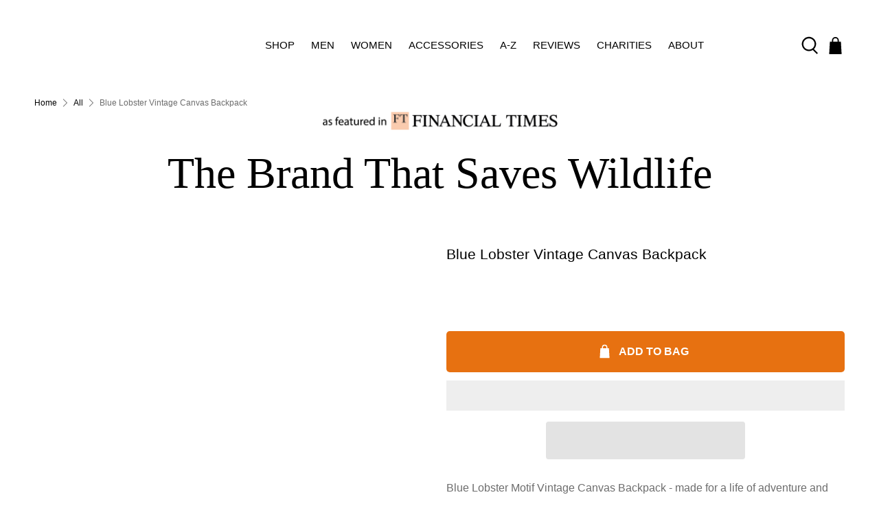

--- FILE ---
content_type: text/html; charset=utf-8
request_url: https://bluepanda.co.uk/products/blue-lobster-vintage-canvas-backpack
body_size: 85872
content:


 <!doctype html>
<html class="no-js no-touch" lang="en">
 <head>
 <meta name="google-site-verification" content="ytFyglJb_xGJ1Xc79GSPeqAelAkCvSyk3gQ49eFO9RQ">
 <meta charset="utf-8">
 <meta http-equiv="cleartype" content="on">
 <meta name="robots" content="index,follow">
 <meta name="viewport" content="width=device-width,initial-scale=1">
 <meta name="theme-color" content="#96bdbb">
 <link rel="canonical" href="https://bluepanda.co.uk/products/blue-lobster-vintage-canvas-backpack"><title>Blue Lobster Motif Backpack - Vintage Canvas Backpack - Lobster Embroidered Bag - Blue Panda
</title>
 <!-- DNS prefetches -->
 <link rel="dns-prefetch" href="https://cdn.shopify.com">
 <link rel="dns-prefetch" href="https://fonts.shopify.com">
 <link rel="dns-prefetch" href="https://monorail-edge.shopifysvc.com">
 <link rel="dns-prefetch" href="https://ajax.googleapis.com">
 <!-- Preconnects -->
 <link rel="preconnect" href="https://cdn.shopify.com" crossorigin>
 <link rel="preconnect" href="https://fonts.shopify.com" crossorigin>
 <link rel="preconnect" href="https://monorail-edge.shopifysvc.com">
 <link rel="preconnect" href="https://ajax.googleapis.com">
 <!-- Preloads -->
 <!-- Preload CSS -->
 <link rel="preload" href="//bluepanda.co.uk/cdn/shop/t/18/assets/fancybox.css?v=30466120580444283401704828485" as="style">
 <link rel="preload" href="//bluepanda.co.uk/cdn/shop/t/18/assets/styles.css?v=57365875609739333521766153301" as="style">
 <!-- Preload JS -->
 <link rel="preload" href="https://ajax.googleapis.com/ajax/libs/jquery/3.6.0/jquery.min.js" as="script">
 <link rel="preload" href="//bluepanda.co.uk/cdn/shop/t/18/assets/vendors.js?v=11282825012671617991704828485" as="script">
 <link rel="preload" href="//bluepanda.co.uk/cdn/shop/t/18/assets/utilities.js?v=144033372276897105191704828485" as="script">
 <link rel="preload" href="//bluepanda.co.uk/cdn/shop/t/18/assets/app.js?v=69138317467777774141704828485" as="script">
 <!-- CSS for Flex -->
 <link rel="stylesheet" href="//bluepanda.co.uk/cdn/shop/t/18/assets/fancybox.css?v=30466120580444283401704828485">
 <link rel="stylesheet" href="//bluepanda.co.uk/cdn/shop/t/18/assets/styles.css?v=57365875609739333521766153301">
 <script src="//bluepanda.co.uk/cdn/shop/t/18/assets/prefetch.js?v=150965836911942223931704828485" type="text/javascript"></script>
 <script>
      window.Theme = window.Theme || {};
      window.Theme.version = '3.0.0';
      window.Theme.name = 'Flex';
</script>
 <!-- Google tag (gtag.js) -->
 <script async src="https://www.googletagmanager.com/gtag/js?id=G-9JRH51P1Z7"></script>
 <script>
      window.dataLayer = window.dataLayer || [];
      function gtag(){dataLayer.push(arguments);}
      gtag('js', new Date());

      gtag('config', 'G-9JRH51P1Z7');
</script>
 <script src="https://ajax.googleapis.com/ajax/libs/jquery/3.6.0/jquery.min.js" defer></script>
 <script src="//bluepanda.co.uk/cdn/shop/t/18/assets/vendors.js?v=11282825012671617991704828485" defer></script>
 <script src="//bluepanda.co.uk/cdn/shop/t/18/assets/utilities.js?v=144033372276897105191704828485" defer></script>
 <script src="//bluepanda.co.uk/cdn/shop/t/18/assets/app.js?v=69138317467777774141704828485" defer></script><script>
      

Shopify = window.Shopify || {};


window.theme = {
  info: {
    name: window.Theme.name,
    version: window.Theme.version
  }
}


Currency = window.Currency || {};
Currency.show_multiple_currencies = false;
Currency.presentment_currency = "GBP";
Currency.default_currency = "USD";
Currency.display_format = "money_with_currency_format";
Currency.money_format = "£{{amount_no_decimals}}";
Currency.money_format_no_currency = "£{{amount_no_decimals}}";
Currency.money_format_currency = "£{{amount_no_decimals}}";
Currency.native_multi_currency = false;
Currency.iso_code = "GBP";
Currency.symbol = "£";




Window.theme = {};
Window.theme.allCountryOptionTags = "\u003coption value=\"United Kingdom\" data-provinces=\"[[\u0026quot;British Forces\u0026quot;,\u0026quot;British Forces\u0026quot;],[\u0026quot;England\u0026quot;,\u0026quot;England\u0026quot;],[\u0026quot;Northern Ireland\u0026quot;,\u0026quot;Northern Ireland\u0026quot;],[\u0026quot;Scotland\u0026quot;,\u0026quot;Scotland\u0026quot;],[\u0026quot;Wales\u0026quot;,\u0026quot;Wales\u0026quot;]]\"\u003eUnited Kingdom\u003c\/option\u003e\n\u003coption value=\"---\" data-provinces=\"[]\"\u003e---\u003c\/option\u003e\n\u003coption value=\"Afghanistan\" data-provinces=\"[]\"\u003eAfghanistan\u003c\/option\u003e\n\u003coption value=\"Aland Islands\" data-provinces=\"[]\"\u003eÅland Islands\u003c\/option\u003e\n\u003coption value=\"Albania\" data-provinces=\"[]\"\u003eAlbania\u003c\/option\u003e\n\u003coption value=\"Algeria\" data-provinces=\"[]\"\u003eAlgeria\u003c\/option\u003e\n\u003coption value=\"Andorra\" data-provinces=\"[]\"\u003eAndorra\u003c\/option\u003e\n\u003coption value=\"Angola\" data-provinces=\"[]\"\u003eAngola\u003c\/option\u003e\n\u003coption value=\"Anguilla\" data-provinces=\"[]\"\u003eAnguilla\u003c\/option\u003e\n\u003coption value=\"Antigua And Barbuda\" data-provinces=\"[]\"\u003eAntigua \u0026 Barbuda\u003c\/option\u003e\n\u003coption value=\"Argentina\" data-provinces=\"[[\u0026quot;Buenos Aires\u0026quot;,\u0026quot;Buenos Aires Province\u0026quot;],[\u0026quot;Catamarca\u0026quot;,\u0026quot;Catamarca\u0026quot;],[\u0026quot;Chaco\u0026quot;,\u0026quot;Chaco\u0026quot;],[\u0026quot;Chubut\u0026quot;,\u0026quot;Chubut\u0026quot;],[\u0026quot;Ciudad Autónoma de Buenos Aires\u0026quot;,\u0026quot;Buenos Aires (Autonomous City)\u0026quot;],[\u0026quot;Corrientes\u0026quot;,\u0026quot;Corrientes\u0026quot;],[\u0026quot;Córdoba\u0026quot;,\u0026quot;Córdoba\u0026quot;],[\u0026quot;Entre Ríos\u0026quot;,\u0026quot;Entre Ríos\u0026quot;],[\u0026quot;Formosa\u0026quot;,\u0026quot;Formosa\u0026quot;],[\u0026quot;Jujuy\u0026quot;,\u0026quot;Jujuy\u0026quot;],[\u0026quot;La Pampa\u0026quot;,\u0026quot;La Pampa\u0026quot;],[\u0026quot;La Rioja\u0026quot;,\u0026quot;La Rioja\u0026quot;],[\u0026quot;Mendoza\u0026quot;,\u0026quot;Mendoza\u0026quot;],[\u0026quot;Misiones\u0026quot;,\u0026quot;Misiones\u0026quot;],[\u0026quot;Neuquén\u0026quot;,\u0026quot;Neuquén\u0026quot;],[\u0026quot;Río Negro\u0026quot;,\u0026quot;Río Negro\u0026quot;],[\u0026quot;Salta\u0026quot;,\u0026quot;Salta\u0026quot;],[\u0026quot;San Juan\u0026quot;,\u0026quot;San Juan\u0026quot;],[\u0026quot;San Luis\u0026quot;,\u0026quot;San Luis\u0026quot;],[\u0026quot;Santa Cruz\u0026quot;,\u0026quot;Santa Cruz\u0026quot;],[\u0026quot;Santa Fe\u0026quot;,\u0026quot;Santa Fe\u0026quot;],[\u0026quot;Santiago Del Estero\u0026quot;,\u0026quot;Santiago del Estero\u0026quot;],[\u0026quot;Tierra Del Fuego\u0026quot;,\u0026quot;Tierra del Fuego\u0026quot;],[\u0026quot;Tucumán\u0026quot;,\u0026quot;Tucumán\u0026quot;]]\"\u003eArgentina\u003c\/option\u003e\n\u003coption value=\"Armenia\" data-provinces=\"[]\"\u003eArmenia\u003c\/option\u003e\n\u003coption value=\"Aruba\" data-provinces=\"[]\"\u003eAruba\u003c\/option\u003e\n\u003coption value=\"Ascension Island\" data-provinces=\"[]\"\u003eAscension Island\u003c\/option\u003e\n\u003coption value=\"Australia\" data-provinces=\"[[\u0026quot;Australian Capital Territory\u0026quot;,\u0026quot;Australian Capital Territory\u0026quot;],[\u0026quot;New South Wales\u0026quot;,\u0026quot;New South Wales\u0026quot;],[\u0026quot;Northern Territory\u0026quot;,\u0026quot;Northern Territory\u0026quot;],[\u0026quot;Queensland\u0026quot;,\u0026quot;Queensland\u0026quot;],[\u0026quot;South Australia\u0026quot;,\u0026quot;South Australia\u0026quot;],[\u0026quot;Tasmania\u0026quot;,\u0026quot;Tasmania\u0026quot;],[\u0026quot;Victoria\u0026quot;,\u0026quot;Victoria\u0026quot;],[\u0026quot;Western Australia\u0026quot;,\u0026quot;Western Australia\u0026quot;]]\"\u003eAustralia\u003c\/option\u003e\n\u003coption value=\"Austria\" data-provinces=\"[]\"\u003eAustria\u003c\/option\u003e\n\u003coption value=\"Azerbaijan\" data-provinces=\"[]\"\u003eAzerbaijan\u003c\/option\u003e\n\u003coption value=\"Bahamas\" data-provinces=\"[]\"\u003eBahamas\u003c\/option\u003e\n\u003coption value=\"Bahrain\" data-provinces=\"[]\"\u003eBahrain\u003c\/option\u003e\n\u003coption value=\"Bangladesh\" data-provinces=\"[]\"\u003eBangladesh\u003c\/option\u003e\n\u003coption value=\"Barbados\" data-provinces=\"[]\"\u003eBarbados\u003c\/option\u003e\n\u003coption value=\"Belarus\" data-provinces=\"[]\"\u003eBelarus\u003c\/option\u003e\n\u003coption value=\"Belgium\" data-provinces=\"[]\"\u003eBelgium\u003c\/option\u003e\n\u003coption value=\"Belize\" data-provinces=\"[]\"\u003eBelize\u003c\/option\u003e\n\u003coption value=\"Benin\" data-provinces=\"[]\"\u003eBenin\u003c\/option\u003e\n\u003coption value=\"Bermuda\" data-provinces=\"[]\"\u003eBermuda\u003c\/option\u003e\n\u003coption value=\"Bhutan\" data-provinces=\"[]\"\u003eBhutan\u003c\/option\u003e\n\u003coption value=\"Bolivia\" data-provinces=\"[]\"\u003eBolivia\u003c\/option\u003e\n\u003coption value=\"Bosnia And Herzegovina\" data-provinces=\"[]\"\u003eBosnia \u0026 Herzegovina\u003c\/option\u003e\n\u003coption value=\"Botswana\" data-provinces=\"[]\"\u003eBotswana\u003c\/option\u003e\n\u003coption value=\"Brazil\" data-provinces=\"[[\u0026quot;Acre\u0026quot;,\u0026quot;Acre\u0026quot;],[\u0026quot;Alagoas\u0026quot;,\u0026quot;Alagoas\u0026quot;],[\u0026quot;Amapá\u0026quot;,\u0026quot;Amapá\u0026quot;],[\u0026quot;Amazonas\u0026quot;,\u0026quot;Amazonas\u0026quot;],[\u0026quot;Bahia\u0026quot;,\u0026quot;Bahia\u0026quot;],[\u0026quot;Ceará\u0026quot;,\u0026quot;Ceará\u0026quot;],[\u0026quot;Distrito Federal\u0026quot;,\u0026quot;Federal District\u0026quot;],[\u0026quot;Espírito Santo\u0026quot;,\u0026quot;Espírito Santo\u0026quot;],[\u0026quot;Goiás\u0026quot;,\u0026quot;Goiás\u0026quot;],[\u0026quot;Maranhão\u0026quot;,\u0026quot;Maranhão\u0026quot;],[\u0026quot;Mato Grosso\u0026quot;,\u0026quot;Mato Grosso\u0026quot;],[\u0026quot;Mato Grosso do Sul\u0026quot;,\u0026quot;Mato Grosso do Sul\u0026quot;],[\u0026quot;Minas Gerais\u0026quot;,\u0026quot;Minas Gerais\u0026quot;],[\u0026quot;Paraná\u0026quot;,\u0026quot;Paraná\u0026quot;],[\u0026quot;Paraíba\u0026quot;,\u0026quot;Paraíba\u0026quot;],[\u0026quot;Pará\u0026quot;,\u0026quot;Pará\u0026quot;],[\u0026quot;Pernambuco\u0026quot;,\u0026quot;Pernambuco\u0026quot;],[\u0026quot;Piauí\u0026quot;,\u0026quot;Piauí\u0026quot;],[\u0026quot;Rio Grande do Norte\u0026quot;,\u0026quot;Rio Grande do Norte\u0026quot;],[\u0026quot;Rio Grande do Sul\u0026quot;,\u0026quot;Rio Grande do Sul\u0026quot;],[\u0026quot;Rio de Janeiro\u0026quot;,\u0026quot;Rio de Janeiro\u0026quot;],[\u0026quot;Rondônia\u0026quot;,\u0026quot;Rondônia\u0026quot;],[\u0026quot;Roraima\u0026quot;,\u0026quot;Roraima\u0026quot;],[\u0026quot;Santa Catarina\u0026quot;,\u0026quot;Santa Catarina\u0026quot;],[\u0026quot;Sergipe\u0026quot;,\u0026quot;Sergipe\u0026quot;],[\u0026quot;São Paulo\u0026quot;,\u0026quot;São Paulo\u0026quot;],[\u0026quot;Tocantins\u0026quot;,\u0026quot;Tocantins\u0026quot;]]\"\u003eBrazil\u003c\/option\u003e\n\u003coption value=\"British Indian Ocean Territory\" data-provinces=\"[]\"\u003eBritish Indian Ocean Territory\u003c\/option\u003e\n\u003coption value=\"Virgin Islands, British\" data-provinces=\"[]\"\u003eBritish Virgin Islands\u003c\/option\u003e\n\u003coption value=\"Brunei\" data-provinces=\"[]\"\u003eBrunei\u003c\/option\u003e\n\u003coption value=\"Bulgaria\" data-provinces=\"[]\"\u003eBulgaria\u003c\/option\u003e\n\u003coption value=\"Burkina Faso\" data-provinces=\"[]\"\u003eBurkina Faso\u003c\/option\u003e\n\u003coption value=\"Burundi\" data-provinces=\"[]\"\u003eBurundi\u003c\/option\u003e\n\u003coption value=\"Cambodia\" data-provinces=\"[]\"\u003eCambodia\u003c\/option\u003e\n\u003coption value=\"Republic of Cameroon\" data-provinces=\"[]\"\u003eCameroon\u003c\/option\u003e\n\u003coption value=\"Canada\" data-provinces=\"[[\u0026quot;Alberta\u0026quot;,\u0026quot;Alberta\u0026quot;],[\u0026quot;British Columbia\u0026quot;,\u0026quot;British Columbia\u0026quot;],[\u0026quot;Manitoba\u0026quot;,\u0026quot;Manitoba\u0026quot;],[\u0026quot;New Brunswick\u0026quot;,\u0026quot;New Brunswick\u0026quot;],[\u0026quot;Newfoundland and Labrador\u0026quot;,\u0026quot;Newfoundland and Labrador\u0026quot;],[\u0026quot;Northwest Territories\u0026quot;,\u0026quot;Northwest Territories\u0026quot;],[\u0026quot;Nova Scotia\u0026quot;,\u0026quot;Nova Scotia\u0026quot;],[\u0026quot;Nunavut\u0026quot;,\u0026quot;Nunavut\u0026quot;],[\u0026quot;Ontario\u0026quot;,\u0026quot;Ontario\u0026quot;],[\u0026quot;Prince Edward Island\u0026quot;,\u0026quot;Prince Edward Island\u0026quot;],[\u0026quot;Quebec\u0026quot;,\u0026quot;Quebec\u0026quot;],[\u0026quot;Saskatchewan\u0026quot;,\u0026quot;Saskatchewan\u0026quot;],[\u0026quot;Yukon\u0026quot;,\u0026quot;Yukon\u0026quot;]]\"\u003eCanada\u003c\/option\u003e\n\u003coption value=\"Cape Verde\" data-provinces=\"[]\"\u003eCape Verde\u003c\/option\u003e\n\u003coption value=\"Caribbean Netherlands\" data-provinces=\"[]\"\u003eCaribbean Netherlands\u003c\/option\u003e\n\u003coption value=\"Cayman Islands\" data-provinces=\"[]\"\u003eCayman Islands\u003c\/option\u003e\n\u003coption value=\"Central African Republic\" data-provinces=\"[]\"\u003eCentral African Republic\u003c\/option\u003e\n\u003coption value=\"Chad\" data-provinces=\"[]\"\u003eChad\u003c\/option\u003e\n\u003coption value=\"Chile\" data-provinces=\"[[\u0026quot;Antofagasta\u0026quot;,\u0026quot;Antofagasta\u0026quot;],[\u0026quot;Araucanía\u0026quot;,\u0026quot;Araucanía\u0026quot;],[\u0026quot;Arica and Parinacota\u0026quot;,\u0026quot;Arica y Parinacota\u0026quot;],[\u0026quot;Atacama\u0026quot;,\u0026quot;Atacama\u0026quot;],[\u0026quot;Aysén\u0026quot;,\u0026quot;Aysén\u0026quot;],[\u0026quot;Biobío\u0026quot;,\u0026quot;Bío Bío\u0026quot;],[\u0026quot;Coquimbo\u0026quot;,\u0026quot;Coquimbo\u0026quot;],[\u0026quot;Los Lagos\u0026quot;,\u0026quot;Los Lagos\u0026quot;],[\u0026quot;Los Ríos\u0026quot;,\u0026quot;Los Ríos\u0026quot;],[\u0026quot;Magallanes\u0026quot;,\u0026quot;Magallanes Region\u0026quot;],[\u0026quot;Maule\u0026quot;,\u0026quot;Maule\u0026quot;],[\u0026quot;O\u0026#39;Higgins\u0026quot;,\u0026quot;Libertador General Bernardo O’Higgins\u0026quot;],[\u0026quot;Santiago\u0026quot;,\u0026quot;Santiago Metropolitan\u0026quot;],[\u0026quot;Tarapacá\u0026quot;,\u0026quot;Tarapacá\u0026quot;],[\u0026quot;Valparaíso\u0026quot;,\u0026quot;Valparaíso\u0026quot;],[\u0026quot;Ñuble\u0026quot;,\u0026quot;Ñuble\u0026quot;]]\"\u003eChile\u003c\/option\u003e\n\u003coption value=\"China\" data-provinces=\"[[\u0026quot;Anhui\u0026quot;,\u0026quot;Anhui\u0026quot;],[\u0026quot;Beijing\u0026quot;,\u0026quot;Beijing\u0026quot;],[\u0026quot;Chongqing\u0026quot;,\u0026quot;Chongqing\u0026quot;],[\u0026quot;Fujian\u0026quot;,\u0026quot;Fujian\u0026quot;],[\u0026quot;Gansu\u0026quot;,\u0026quot;Gansu\u0026quot;],[\u0026quot;Guangdong\u0026quot;,\u0026quot;Guangdong\u0026quot;],[\u0026quot;Guangxi\u0026quot;,\u0026quot;Guangxi\u0026quot;],[\u0026quot;Guizhou\u0026quot;,\u0026quot;Guizhou\u0026quot;],[\u0026quot;Hainan\u0026quot;,\u0026quot;Hainan\u0026quot;],[\u0026quot;Hebei\u0026quot;,\u0026quot;Hebei\u0026quot;],[\u0026quot;Heilongjiang\u0026quot;,\u0026quot;Heilongjiang\u0026quot;],[\u0026quot;Henan\u0026quot;,\u0026quot;Henan\u0026quot;],[\u0026quot;Hubei\u0026quot;,\u0026quot;Hubei\u0026quot;],[\u0026quot;Hunan\u0026quot;,\u0026quot;Hunan\u0026quot;],[\u0026quot;Inner Mongolia\u0026quot;,\u0026quot;Inner Mongolia\u0026quot;],[\u0026quot;Jiangsu\u0026quot;,\u0026quot;Jiangsu\u0026quot;],[\u0026quot;Jiangxi\u0026quot;,\u0026quot;Jiangxi\u0026quot;],[\u0026quot;Jilin\u0026quot;,\u0026quot;Jilin\u0026quot;],[\u0026quot;Liaoning\u0026quot;,\u0026quot;Liaoning\u0026quot;],[\u0026quot;Ningxia\u0026quot;,\u0026quot;Ningxia\u0026quot;],[\u0026quot;Qinghai\u0026quot;,\u0026quot;Qinghai\u0026quot;],[\u0026quot;Shaanxi\u0026quot;,\u0026quot;Shaanxi\u0026quot;],[\u0026quot;Shandong\u0026quot;,\u0026quot;Shandong\u0026quot;],[\u0026quot;Shanghai\u0026quot;,\u0026quot;Shanghai\u0026quot;],[\u0026quot;Shanxi\u0026quot;,\u0026quot;Shanxi\u0026quot;],[\u0026quot;Sichuan\u0026quot;,\u0026quot;Sichuan\u0026quot;],[\u0026quot;Tianjin\u0026quot;,\u0026quot;Tianjin\u0026quot;],[\u0026quot;Xinjiang\u0026quot;,\u0026quot;Xinjiang\u0026quot;],[\u0026quot;Xizang\u0026quot;,\u0026quot;Tibet\u0026quot;],[\u0026quot;Yunnan\u0026quot;,\u0026quot;Yunnan\u0026quot;],[\u0026quot;Zhejiang\u0026quot;,\u0026quot;Zhejiang\u0026quot;]]\"\u003eChina\u003c\/option\u003e\n\u003coption value=\"Christmas Island\" data-provinces=\"[]\"\u003eChristmas Island\u003c\/option\u003e\n\u003coption value=\"Cocos (Keeling) Islands\" data-provinces=\"[]\"\u003eCocos (Keeling) Islands\u003c\/option\u003e\n\u003coption value=\"Colombia\" data-provinces=\"[[\u0026quot;Amazonas\u0026quot;,\u0026quot;Amazonas\u0026quot;],[\u0026quot;Antioquia\u0026quot;,\u0026quot;Antioquia\u0026quot;],[\u0026quot;Arauca\u0026quot;,\u0026quot;Arauca\u0026quot;],[\u0026quot;Atlántico\u0026quot;,\u0026quot;Atlántico\u0026quot;],[\u0026quot;Bogotá, D.C.\u0026quot;,\u0026quot;Capital District\u0026quot;],[\u0026quot;Bolívar\u0026quot;,\u0026quot;Bolívar\u0026quot;],[\u0026quot;Boyacá\u0026quot;,\u0026quot;Boyacá\u0026quot;],[\u0026quot;Caldas\u0026quot;,\u0026quot;Caldas\u0026quot;],[\u0026quot;Caquetá\u0026quot;,\u0026quot;Caquetá\u0026quot;],[\u0026quot;Casanare\u0026quot;,\u0026quot;Casanare\u0026quot;],[\u0026quot;Cauca\u0026quot;,\u0026quot;Cauca\u0026quot;],[\u0026quot;Cesar\u0026quot;,\u0026quot;Cesar\u0026quot;],[\u0026quot;Chocó\u0026quot;,\u0026quot;Chocó\u0026quot;],[\u0026quot;Cundinamarca\u0026quot;,\u0026quot;Cundinamarca\u0026quot;],[\u0026quot;Córdoba\u0026quot;,\u0026quot;Córdoba\u0026quot;],[\u0026quot;Guainía\u0026quot;,\u0026quot;Guainía\u0026quot;],[\u0026quot;Guaviare\u0026quot;,\u0026quot;Guaviare\u0026quot;],[\u0026quot;Huila\u0026quot;,\u0026quot;Huila\u0026quot;],[\u0026quot;La Guajira\u0026quot;,\u0026quot;La Guajira\u0026quot;],[\u0026quot;Magdalena\u0026quot;,\u0026quot;Magdalena\u0026quot;],[\u0026quot;Meta\u0026quot;,\u0026quot;Meta\u0026quot;],[\u0026quot;Nariño\u0026quot;,\u0026quot;Nariño\u0026quot;],[\u0026quot;Norte de Santander\u0026quot;,\u0026quot;Norte de Santander\u0026quot;],[\u0026quot;Putumayo\u0026quot;,\u0026quot;Putumayo\u0026quot;],[\u0026quot;Quindío\u0026quot;,\u0026quot;Quindío\u0026quot;],[\u0026quot;Risaralda\u0026quot;,\u0026quot;Risaralda\u0026quot;],[\u0026quot;San Andrés, Providencia y Santa Catalina\u0026quot;,\u0026quot;San Andrés \\u0026 Providencia\u0026quot;],[\u0026quot;Santander\u0026quot;,\u0026quot;Santander\u0026quot;],[\u0026quot;Sucre\u0026quot;,\u0026quot;Sucre\u0026quot;],[\u0026quot;Tolima\u0026quot;,\u0026quot;Tolima\u0026quot;],[\u0026quot;Valle del Cauca\u0026quot;,\u0026quot;Valle del Cauca\u0026quot;],[\u0026quot;Vaupés\u0026quot;,\u0026quot;Vaupés\u0026quot;],[\u0026quot;Vichada\u0026quot;,\u0026quot;Vichada\u0026quot;]]\"\u003eColombia\u003c\/option\u003e\n\u003coption value=\"Comoros\" data-provinces=\"[]\"\u003eComoros\u003c\/option\u003e\n\u003coption value=\"Congo\" data-provinces=\"[]\"\u003eCongo - Brazzaville\u003c\/option\u003e\n\u003coption value=\"Congo, The Democratic Republic Of The\" data-provinces=\"[]\"\u003eCongo - Kinshasa\u003c\/option\u003e\n\u003coption value=\"Cook Islands\" data-provinces=\"[]\"\u003eCook Islands\u003c\/option\u003e\n\u003coption value=\"Costa Rica\" data-provinces=\"[[\u0026quot;Alajuela\u0026quot;,\u0026quot;Alajuela\u0026quot;],[\u0026quot;Cartago\u0026quot;,\u0026quot;Cartago\u0026quot;],[\u0026quot;Guanacaste\u0026quot;,\u0026quot;Guanacaste\u0026quot;],[\u0026quot;Heredia\u0026quot;,\u0026quot;Heredia\u0026quot;],[\u0026quot;Limón\u0026quot;,\u0026quot;Limón\u0026quot;],[\u0026quot;Puntarenas\u0026quot;,\u0026quot;Puntarenas\u0026quot;],[\u0026quot;San José\u0026quot;,\u0026quot;San José\u0026quot;]]\"\u003eCosta Rica\u003c\/option\u003e\n\u003coption value=\"Croatia\" data-provinces=\"[]\"\u003eCroatia\u003c\/option\u003e\n\u003coption value=\"Curaçao\" data-provinces=\"[]\"\u003eCuraçao\u003c\/option\u003e\n\u003coption value=\"Cyprus\" data-provinces=\"[]\"\u003eCyprus\u003c\/option\u003e\n\u003coption value=\"Czech Republic\" data-provinces=\"[]\"\u003eCzechia\u003c\/option\u003e\n\u003coption value=\"Côte d'Ivoire\" data-provinces=\"[]\"\u003eCôte d’Ivoire\u003c\/option\u003e\n\u003coption value=\"Denmark\" data-provinces=\"[]\"\u003eDenmark\u003c\/option\u003e\n\u003coption value=\"Djibouti\" data-provinces=\"[]\"\u003eDjibouti\u003c\/option\u003e\n\u003coption value=\"Dominica\" data-provinces=\"[]\"\u003eDominica\u003c\/option\u003e\n\u003coption value=\"Dominican Republic\" data-provinces=\"[]\"\u003eDominican Republic\u003c\/option\u003e\n\u003coption value=\"Ecuador\" data-provinces=\"[]\"\u003eEcuador\u003c\/option\u003e\n\u003coption value=\"Egypt\" data-provinces=\"[[\u0026quot;6th of October\u0026quot;,\u0026quot;6th of October\u0026quot;],[\u0026quot;Al Sharqia\u0026quot;,\u0026quot;Al Sharqia\u0026quot;],[\u0026quot;Alexandria\u0026quot;,\u0026quot;Alexandria\u0026quot;],[\u0026quot;Aswan\u0026quot;,\u0026quot;Aswan\u0026quot;],[\u0026quot;Asyut\u0026quot;,\u0026quot;Asyut\u0026quot;],[\u0026quot;Beheira\u0026quot;,\u0026quot;Beheira\u0026quot;],[\u0026quot;Beni Suef\u0026quot;,\u0026quot;Beni Suef\u0026quot;],[\u0026quot;Cairo\u0026quot;,\u0026quot;Cairo\u0026quot;],[\u0026quot;Dakahlia\u0026quot;,\u0026quot;Dakahlia\u0026quot;],[\u0026quot;Damietta\u0026quot;,\u0026quot;Damietta\u0026quot;],[\u0026quot;Faiyum\u0026quot;,\u0026quot;Faiyum\u0026quot;],[\u0026quot;Gharbia\u0026quot;,\u0026quot;Gharbia\u0026quot;],[\u0026quot;Giza\u0026quot;,\u0026quot;Giza\u0026quot;],[\u0026quot;Helwan\u0026quot;,\u0026quot;Helwan\u0026quot;],[\u0026quot;Ismailia\u0026quot;,\u0026quot;Ismailia\u0026quot;],[\u0026quot;Kafr el-Sheikh\u0026quot;,\u0026quot;Kafr el-Sheikh\u0026quot;],[\u0026quot;Luxor\u0026quot;,\u0026quot;Luxor\u0026quot;],[\u0026quot;Matrouh\u0026quot;,\u0026quot;Matrouh\u0026quot;],[\u0026quot;Minya\u0026quot;,\u0026quot;Minya\u0026quot;],[\u0026quot;Monufia\u0026quot;,\u0026quot;Monufia\u0026quot;],[\u0026quot;New Valley\u0026quot;,\u0026quot;New Valley\u0026quot;],[\u0026quot;North Sinai\u0026quot;,\u0026quot;North Sinai\u0026quot;],[\u0026quot;Port Said\u0026quot;,\u0026quot;Port Said\u0026quot;],[\u0026quot;Qalyubia\u0026quot;,\u0026quot;Qalyubia\u0026quot;],[\u0026quot;Qena\u0026quot;,\u0026quot;Qena\u0026quot;],[\u0026quot;Red Sea\u0026quot;,\u0026quot;Red Sea\u0026quot;],[\u0026quot;Sohag\u0026quot;,\u0026quot;Sohag\u0026quot;],[\u0026quot;South Sinai\u0026quot;,\u0026quot;South Sinai\u0026quot;],[\u0026quot;Suez\u0026quot;,\u0026quot;Suez\u0026quot;]]\"\u003eEgypt\u003c\/option\u003e\n\u003coption value=\"El Salvador\" data-provinces=\"[[\u0026quot;Ahuachapán\u0026quot;,\u0026quot;Ahuachapán\u0026quot;],[\u0026quot;Cabañas\u0026quot;,\u0026quot;Cabañas\u0026quot;],[\u0026quot;Chalatenango\u0026quot;,\u0026quot;Chalatenango\u0026quot;],[\u0026quot;Cuscatlán\u0026quot;,\u0026quot;Cuscatlán\u0026quot;],[\u0026quot;La Libertad\u0026quot;,\u0026quot;La Libertad\u0026quot;],[\u0026quot;La Paz\u0026quot;,\u0026quot;La Paz\u0026quot;],[\u0026quot;La Unión\u0026quot;,\u0026quot;La Unión\u0026quot;],[\u0026quot;Morazán\u0026quot;,\u0026quot;Morazán\u0026quot;],[\u0026quot;San Miguel\u0026quot;,\u0026quot;San Miguel\u0026quot;],[\u0026quot;San Salvador\u0026quot;,\u0026quot;San Salvador\u0026quot;],[\u0026quot;San Vicente\u0026quot;,\u0026quot;San Vicente\u0026quot;],[\u0026quot;Santa Ana\u0026quot;,\u0026quot;Santa Ana\u0026quot;],[\u0026quot;Sonsonate\u0026quot;,\u0026quot;Sonsonate\u0026quot;],[\u0026quot;Usulután\u0026quot;,\u0026quot;Usulután\u0026quot;]]\"\u003eEl Salvador\u003c\/option\u003e\n\u003coption value=\"Equatorial Guinea\" data-provinces=\"[]\"\u003eEquatorial Guinea\u003c\/option\u003e\n\u003coption value=\"Eritrea\" data-provinces=\"[]\"\u003eEritrea\u003c\/option\u003e\n\u003coption value=\"Estonia\" data-provinces=\"[]\"\u003eEstonia\u003c\/option\u003e\n\u003coption value=\"Eswatini\" data-provinces=\"[]\"\u003eEswatini\u003c\/option\u003e\n\u003coption value=\"Ethiopia\" data-provinces=\"[]\"\u003eEthiopia\u003c\/option\u003e\n\u003coption value=\"Falkland Islands (Malvinas)\" data-provinces=\"[]\"\u003eFalkland Islands\u003c\/option\u003e\n\u003coption value=\"Faroe Islands\" data-provinces=\"[]\"\u003eFaroe Islands\u003c\/option\u003e\n\u003coption value=\"Fiji\" data-provinces=\"[]\"\u003eFiji\u003c\/option\u003e\n\u003coption value=\"Finland\" data-provinces=\"[]\"\u003eFinland\u003c\/option\u003e\n\u003coption value=\"France\" data-provinces=\"[]\"\u003eFrance\u003c\/option\u003e\n\u003coption value=\"French Guiana\" data-provinces=\"[]\"\u003eFrench Guiana\u003c\/option\u003e\n\u003coption value=\"French Polynesia\" data-provinces=\"[]\"\u003eFrench Polynesia\u003c\/option\u003e\n\u003coption value=\"French Southern Territories\" data-provinces=\"[]\"\u003eFrench Southern Territories\u003c\/option\u003e\n\u003coption value=\"Gabon\" data-provinces=\"[]\"\u003eGabon\u003c\/option\u003e\n\u003coption value=\"Gambia\" data-provinces=\"[]\"\u003eGambia\u003c\/option\u003e\n\u003coption value=\"Georgia\" data-provinces=\"[]\"\u003eGeorgia\u003c\/option\u003e\n\u003coption value=\"Germany\" data-provinces=\"[]\"\u003eGermany\u003c\/option\u003e\n\u003coption value=\"Ghana\" data-provinces=\"[]\"\u003eGhana\u003c\/option\u003e\n\u003coption value=\"Gibraltar\" data-provinces=\"[]\"\u003eGibraltar\u003c\/option\u003e\n\u003coption value=\"Greece\" data-provinces=\"[]\"\u003eGreece\u003c\/option\u003e\n\u003coption value=\"Greenland\" data-provinces=\"[]\"\u003eGreenland\u003c\/option\u003e\n\u003coption value=\"Grenada\" data-provinces=\"[]\"\u003eGrenada\u003c\/option\u003e\n\u003coption value=\"Guadeloupe\" data-provinces=\"[]\"\u003eGuadeloupe\u003c\/option\u003e\n\u003coption value=\"Guatemala\" data-provinces=\"[[\u0026quot;Alta Verapaz\u0026quot;,\u0026quot;Alta Verapaz\u0026quot;],[\u0026quot;Baja Verapaz\u0026quot;,\u0026quot;Baja Verapaz\u0026quot;],[\u0026quot;Chimaltenango\u0026quot;,\u0026quot;Chimaltenango\u0026quot;],[\u0026quot;Chiquimula\u0026quot;,\u0026quot;Chiquimula\u0026quot;],[\u0026quot;El Progreso\u0026quot;,\u0026quot;El Progreso\u0026quot;],[\u0026quot;Escuintla\u0026quot;,\u0026quot;Escuintla\u0026quot;],[\u0026quot;Guatemala\u0026quot;,\u0026quot;Guatemala\u0026quot;],[\u0026quot;Huehuetenango\u0026quot;,\u0026quot;Huehuetenango\u0026quot;],[\u0026quot;Izabal\u0026quot;,\u0026quot;Izabal\u0026quot;],[\u0026quot;Jalapa\u0026quot;,\u0026quot;Jalapa\u0026quot;],[\u0026quot;Jutiapa\u0026quot;,\u0026quot;Jutiapa\u0026quot;],[\u0026quot;Petén\u0026quot;,\u0026quot;Petén\u0026quot;],[\u0026quot;Quetzaltenango\u0026quot;,\u0026quot;Quetzaltenango\u0026quot;],[\u0026quot;Quiché\u0026quot;,\u0026quot;Quiché\u0026quot;],[\u0026quot;Retalhuleu\u0026quot;,\u0026quot;Retalhuleu\u0026quot;],[\u0026quot;Sacatepéquez\u0026quot;,\u0026quot;Sacatepéquez\u0026quot;],[\u0026quot;San Marcos\u0026quot;,\u0026quot;San Marcos\u0026quot;],[\u0026quot;Santa Rosa\u0026quot;,\u0026quot;Santa Rosa\u0026quot;],[\u0026quot;Sololá\u0026quot;,\u0026quot;Sololá\u0026quot;],[\u0026quot;Suchitepéquez\u0026quot;,\u0026quot;Suchitepéquez\u0026quot;],[\u0026quot;Totonicapán\u0026quot;,\u0026quot;Totonicapán\u0026quot;],[\u0026quot;Zacapa\u0026quot;,\u0026quot;Zacapa\u0026quot;]]\"\u003eGuatemala\u003c\/option\u003e\n\u003coption value=\"Guernsey\" data-provinces=\"[]\"\u003eGuernsey\u003c\/option\u003e\n\u003coption value=\"Guinea\" data-provinces=\"[]\"\u003eGuinea\u003c\/option\u003e\n\u003coption value=\"Guinea Bissau\" data-provinces=\"[]\"\u003eGuinea-Bissau\u003c\/option\u003e\n\u003coption value=\"Guyana\" data-provinces=\"[]\"\u003eGuyana\u003c\/option\u003e\n\u003coption value=\"Haiti\" data-provinces=\"[]\"\u003eHaiti\u003c\/option\u003e\n\u003coption value=\"Honduras\" data-provinces=\"[]\"\u003eHonduras\u003c\/option\u003e\n\u003coption value=\"Hong Kong\" data-provinces=\"[[\u0026quot;Hong Kong Island\u0026quot;,\u0026quot;Hong Kong Island\u0026quot;],[\u0026quot;Kowloon\u0026quot;,\u0026quot;Kowloon\u0026quot;],[\u0026quot;New Territories\u0026quot;,\u0026quot;New Territories\u0026quot;]]\"\u003eHong Kong SAR\u003c\/option\u003e\n\u003coption value=\"Hungary\" data-provinces=\"[]\"\u003eHungary\u003c\/option\u003e\n\u003coption value=\"Iceland\" data-provinces=\"[]\"\u003eIceland\u003c\/option\u003e\n\u003coption value=\"India\" data-provinces=\"[[\u0026quot;Andaman and Nicobar Islands\u0026quot;,\u0026quot;Andaman and Nicobar Islands\u0026quot;],[\u0026quot;Andhra Pradesh\u0026quot;,\u0026quot;Andhra Pradesh\u0026quot;],[\u0026quot;Arunachal Pradesh\u0026quot;,\u0026quot;Arunachal Pradesh\u0026quot;],[\u0026quot;Assam\u0026quot;,\u0026quot;Assam\u0026quot;],[\u0026quot;Bihar\u0026quot;,\u0026quot;Bihar\u0026quot;],[\u0026quot;Chandigarh\u0026quot;,\u0026quot;Chandigarh\u0026quot;],[\u0026quot;Chhattisgarh\u0026quot;,\u0026quot;Chhattisgarh\u0026quot;],[\u0026quot;Dadra and Nagar Haveli\u0026quot;,\u0026quot;Dadra and Nagar Haveli\u0026quot;],[\u0026quot;Daman and Diu\u0026quot;,\u0026quot;Daman and Diu\u0026quot;],[\u0026quot;Delhi\u0026quot;,\u0026quot;Delhi\u0026quot;],[\u0026quot;Goa\u0026quot;,\u0026quot;Goa\u0026quot;],[\u0026quot;Gujarat\u0026quot;,\u0026quot;Gujarat\u0026quot;],[\u0026quot;Haryana\u0026quot;,\u0026quot;Haryana\u0026quot;],[\u0026quot;Himachal Pradesh\u0026quot;,\u0026quot;Himachal Pradesh\u0026quot;],[\u0026quot;Jammu and Kashmir\u0026quot;,\u0026quot;Jammu and Kashmir\u0026quot;],[\u0026quot;Jharkhand\u0026quot;,\u0026quot;Jharkhand\u0026quot;],[\u0026quot;Karnataka\u0026quot;,\u0026quot;Karnataka\u0026quot;],[\u0026quot;Kerala\u0026quot;,\u0026quot;Kerala\u0026quot;],[\u0026quot;Ladakh\u0026quot;,\u0026quot;Ladakh\u0026quot;],[\u0026quot;Lakshadweep\u0026quot;,\u0026quot;Lakshadweep\u0026quot;],[\u0026quot;Madhya Pradesh\u0026quot;,\u0026quot;Madhya Pradesh\u0026quot;],[\u0026quot;Maharashtra\u0026quot;,\u0026quot;Maharashtra\u0026quot;],[\u0026quot;Manipur\u0026quot;,\u0026quot;Manipur\u0026quot;],[\u0026quot;Meghalaya\u0026quot;,\u0026quot;Meghalaya\u0026quot;],[\u0026quot;Mizoram\u0026quot;,\u0026quot;Mizoram\u0026quot;],[\u0026quot;Nagaland\u0026quot;,\u0026quot;Nagaland\u0026quot;],[\u0026quot;Odisha\u0026quot;,\u0026quot;Odisha\u0026quot;],[\u0026quot;Puducherry\u0026quot;,\u0026quot;Puducherry\u0026quot;],[\u0026quot;Punjab\u0026quot;,\u0026quot;Punjab\u0026quot;],[\u0026quot;Rajasthan\u0026quot;,\u0026quot;Rajasthan\u0026quot;],[\u0026quot;Sikkim\u0026quot;,\u0026quot;Sikkim\u0026quot;],[\u0026quot;Tamil Nadu\u0026quot;,\u0026quot;Tamil Nadu\u0026quot;],[\u0026quot;Telangana\u0026quot;,\u0026quot;Telangana\u0026quot;],[\u0026quot;Tripura\u0026quot;,\u0026quot;Tripura\u0026quot;],[\u0026quot;Uttar Pradesh\u0026quot;,\u0026quot;Uttar Pradesh\u0026quot;],[\u0026quot;Uttarakhand\u0026quot;,\u0026quot;Uttarakhand\u0026quot;],[\u0026quot;West Bengal\u0026quot;,\u0026quot;West Bengal\u0026quot;]]\"\u003eIndia\u003c\/option\u003e\n\u003coption value=\"Indonesia\" data-provinces=\"[[\u0026quot;Aceh\u0026quot;,\u0026quot;Aceh\u0026quot;],[\u0026quot;Bali\u0026quot;,\u0026quot;Bali\u0026quot;],[\u0026quot;Bangka Belitung\u0026quot;,\u0026quot;Bangka–Belitung Islands\u0026quot;],[\u0026quot;Banten\u0026quot;,\u0026quot;Banten\u0026quot;],[\u0026quot;Bengkulu\u0026quot;,\u0026quot;Bengkulu\u0026quot;],[\u0026quot;Gorontalo\u0026quot;,\u0026quot;Gorontalo\u0026quot;],[\u0026quot;Jakarta\u0026quot;,\u0026quot;Jakarta\u0026quot;],[\u0026quot;Jambi\u0026quot;,\u0026quot;Jambi\u0026quot;],[\u0026quot;Jawa Barat\u0026quot;,\u0026quot;West Java\u0026quot;],[\u0026quot;Jawa Tengah\u0026quot;,\u0026quot;Central Java\u0026quot;],[\u0026quot;Jawa Timur\u0026quot;,\u0026quot;East Java\u0026quot;],[\u0026quot;Kalimantan Barat\u0026quot;,\u0026quot;West Kalimantan\u0026quot;],[\u0026quot;Kalimantan Selatan\u0026quot;,\u0026quot;South Kalimantan\u0026quot;],[\u0026quot;Kalimantan Tengah\u0026quot;,\u0026quot;Central Kalimantan\u0026quot;],[\u0026quot;Kalimantan Timur\u0026quot;,\u0026quot;East Kalimantan\u0026quot;],[\u0026quot;Kalimantan Utara\u0026quot;,\u0026quot;North Kalimantan\u0026quot;],[\u0026quot;Kepulauan Riau\u0026quot;,\u0026quot;Riau Islands\u0026quot;],[\u0026quot;Lampung\u0026quot;,\u0026quot;Lampung\u0026quot;],[\u0026quot;Maluku\u0026quot;,\u0026quot;Maluku\u0026quot;],[\u0026quot;Maluku Utara\u0026quot;,\u0026quot;North Maluku\u0026quot;],[\u0026quot;North Sumatra\u0026quot;,\u0026quot;North Sumatra\u0026quot;],[\u0026quot;Nusa Tenggara Barat\u0026quot;,\u0026quot;West Nusa Tenggara\u0026quot;],[\u0026quot;Nusa Tenggara Timur\u0026quot;,\u0026quot;East Nusa Tenggara\u0026quot;],[\u0026quot;Papua\u0026quot;,\u0026quot;Papua\u0026quot;],[\u0026quot;Papua Barat\u0026quot;,\u0026quot;West Papua\u0026quot;],[\u0026quot;Riau\u0026quot;,\u0026quot;Riau\u0026quot;],[\u0026quot;South Sumatra\u0026quot;,\u0026quot;South Sumatra\u0026quot;],[\u0026quot;Sulawesi Barat\u0026quot;,\u0026quot;West Sulawesi\u0026quot;],[\u0026quot;Sulawesi Selatan\u0026quot;,\u0026quot;South Sulawesi\u0026quot;],[\u0026quot;Sulawesi Tengah\u0026quot;,\u0026quot;Central Sulawesi\u0026quot;],[\u0026quot;Sulawesi Tenggara\u0026quot;,\u0026quot;Southeast Sulawesi\u0026quot;],[\u0026quot;Sulawesi Utara\u0026quot;,\u0026quot;North Sulawesi\u0026quot;],[\u0026quot;West Sumatra\u0026quot;,\u0026quot;West Sumatra\u0026quot;],[\u0026quot;Yogyakarta\u0026quot;,\u0026quot;Yogyakarta\u0026quot;]]\"\u003eIndonesia\u003c\/option\u003e\n\u003coption value=\"Iraq\" data-provinces=\"[]\"\u003eIraq\u003c\/option\u003e\n\u003coption value=\"Ireland\" data-provinces=\"[[\u0026quot;Carlow\u0026quot;,\u0026quot;Carlow\u0026quot;],[\u0026quot;Cavan\u0026quot;,\u0026quot;Cavan\u0026quot;],[\u0026quot;Clare\u0026quot;,\u0026quot;Clare\u0026quot;],[\u0026quot;Cork\u0026quot;,\u0026quot;Cork\u0026quot;],[\u0026quot;Donegal\u0026quot;,\u0026quot;Donegal\u0026quot;],[\u0026quot;Dublin\u0026quot;,\u0026quot;Dublin\u0026quot;],[\u0026quot;Galway\u0026quot;,\u0026quot;Galway\u0026quot;],[\u0026quot;Kerry\u0026quot;,\u0026quot;Kerry\u0026quot;],[\u0026quot;Kildare\u0026quot;,\u0026quot;Kildare\u0026quot;],[\u0026quot;Kilkenny\u0026quot;,\u0026quot;Kilkenny\u0026quot;],[\u0026quot;Laois\u0026quot;,\u0026quot;Laois\u0026quot;],[\u0026quot;Leitrim\u0026quot;,\u0026quot;Leitrim\u0026quot;],[\u0026quot;Limerick\u0026quot;,\u0026quot;Limerick\u0026quot;],[\u0026quot;Longford\u0026quot;,\u0026quot;Longford\u0026quot;],[\u0026quot;Louth\u0026quot;,\u0026quot;Louth\u0026quot;],[\u0026quot;Mayo\u0026quot;,\u0026quot;Mayo\u0026quot;],[\u0026quot;Meath\u0026quot;,\u0026quot;Meath\u0026quot;],[\u0026quot;Monaghan\u0026quot;,\u0026quot;Monaghan\u0026quot;],[\u0026quot;Offaly\u0026quot;,\u0026quot;Offaly\u0026quot;],[\u0026quot;Roscommon\u0026quot;,\u0026quot;Roscommon\u0026quot;],[\u0026quot;Sligo\u0026quot;,\u0026quot;Sligo\u0026quot;],[\u0026quot;Tipperary\u0026quot;,\u0026quot;Tipperary\u0026quot;],[\u0026quot;Waterford\u0026quot;,\u0026quot;Waterford\u0026quot;],[\u0026quot;Westmeath\u0026quot;,\u0026quot;Westmeath\u0026quot;],[\u0026quot;Wexford\u0026quot;,\u0026quot;Wexford\u0026quot;],[\u0026quot;Wicklow\u0026quot;,\u0026quot;Wicklow\u0026quot;]]\"\u003eIreland\u003c\/option\u003e\n\u003coption value=\"Isle Of Man\" data-provinces=\"[]\"\u003eIsle of Man\u003c\/option\u003e\n\u003coption value=\"Israel\" data-provinces=\"[]\"\u003eIsrael\u003c\/option\u003e\n\u003coption value=\"Italy\" data-provinces=\"[[\u0026quot;Agrigento\u0026quot;,\u0026quot;Agrigento\u0026quot;],[\u0026quot;Alessandria\u0026quot;,\u0026quot;Alessandria\u0026quot;],[\u0026quot;Ancona\u0026quot;,\u0026quot;Ancona\u0026quot;],[\u0026quot;Aosta\u0026quot;,\u0026quot;Aosta Valley\u0026quot;],[\u0026quot;Arezzo\u0026quot;,\u0026quot;Arezzo\u0026quot;],[\u0026quot;Ascoli Piceno\u0026quot;,\u0026quot;Ascoli Piceno\u0026quot;],[\u0026quot;Asti\u0026quot;,\u0026quot;Asti\u0026quot;],[\u0026quot;Avellino\u0026quot;,\u0026quot;Avellino\u0026quot;],[\u0026quot;Bari\u0026quot;,\u0026quot;Bari\u0026quot;],[\u0026quot;Barletta-Andria-Trani\u0026quot;,\u0026quot;Barletta-Andria-Trani\u0026quot;],[\u0026quot;Belluno\u0026quot;,\u0026quot;Belluno\u0026quot;],[\u0026quot;Benevento\u0026quot;,\u0026quot;Benevento\u0026quot;],[\u0026quot;Bergamo\u0026quot;,\u0026quot;Bergamo\u0026quot;],[\u0026quot;Biella\u0026quot;,\u0026quot;Biella\u0026quot;],[\u0026quot;Bologna\u0026quot;,\u0026quot;Bologna\u0026quot;],[\u0026quot;Bolzano\u0026quot;,\u0026quot;South Tyrol\u0026quot;],[\u0026quot;Brescia\u0026quot;,\u0026quot;Brescia\u0026quot;],[\u0026quot;Brindisi\u0026quot;,\u0026quot;Brindisi\u0026quot;],[\u0026quot;Cagliari\u0026quot;,\u0026quot;Cagliari\u0026quot;],[\u0026quot;Caltanissetta\u0026quot;,\u0026quot;Caltanissetta\u0026quot;],[\u0026quot;Campobasso\u0026quot;,\u0026quot;Campobasso\u0026quot;],[\u0026quot;Carbonia-Iglesias\u0026quot;,\u0026quot;Carbonia-Iglesias\u0026quot;],[\u0026quot;Caserta\u0026quot;,\u0026quot;Caserta\u0026quot;],[\u0026quot;Catania\u0026quot;,\u0026quot;Catania\u0026quot;],[\u0026quot;Catanzaro\u0026quot;,\u0026quot;Catanzaro\u0026quot;],[\u0026quot;Chieti\u0026quot;,\u0026quot;Chieti\u0026quot;],[\u0026quot;Como\u0026quot;,\u0026quot;Como\u0026quot;],[\u0026quot;Cosenza\u0026quot;,\u0026quot;Cosenza\u0026quot;],[\u0026quot;Cremona\u0026quot;,\u0026quot;Cremona\u0026quot;],[\u0026quot;Crotone\u0026quot;,\u0026quot;Crotone\u0026quot;],[\u0026quot;Cuneo\u0026quot;,\u0026quot;Cuneo\u0026quot;],[\u0026quot;Enna\u0026quot;,\u0026quot;Enna\u0026quot;],[\u0026quot;Fermo\u0026quot;,\u0026quot;Fermo\u0026quot;],[\u0026quot;Ferrara\u0026quot;,\u0026quot;Ferrara\u0026quot;],[\u0026quot;Firenze\u0026quot;,\u0026quot;Florence\u0026quot;],[\u0026quot;Foggia\u0026quot;,\u0026quot;Foggia\u0026quot;],[\u0026quot;Forlì-Cesena\u0026quot;,\u0026quot;Forlì-Cesena\u0026quot;],[\u0026quot;Frosinone\u0026quot;,\u0026quot;Frosinone\u0026quot;],[\u0026quot;Genova\u0026quot;,\u0026quot;Genoa\u0026quot;],[\u0026quot;Gorizia\u0026quot;,\u0026quot;Gorizia\u0026quot;],[\u0026quot;Grosseto\u0026quot;,\u0026quot;Grosseto\u0026quot;],[\u0026quot;Imperia\u0026quot;,\u0026quot;Imperia\u0026quot;],[\u0026quot;Isernia\u0026quot;,\u0026quot;Isernia\u0026quot;],[\u0026quot;L\u0026#39;Aquila\u0026quot;,\u0026quot;L’Aquila\u0026quot;],[\u0026quot;La Spezia\u0026quot;,\u0026quot;La Spezia\u0026quot;],[\u0026quot;Latina\u0026quot;,\u0026quot;Latina\u0026quot;],[\u0026quot;Lecce\u0026quot;,\u0026quot;Lecce\u0026quot;],[\u0026quot;Lecco\u0026quot;,\u0026quot;Lecco\u0026quot;],[\u0026quot;Livorno\u0026quot;,\u0026quot;Livorno\u0026quot;],[\u0026quot;Lodi\u0026quot;,\u0026quot;Lodi\u0026quot;],[\u0026quot;Lucca\u0026quot;,\u0026quot;Lucca\u0026quot;],[\u0026quot;Macerata\u0026quot;,\u0026quot;Macerata\u0026quot;],[\u0026quot;Mantova\u0026quot;,\u0026quot;Mantua\u0026quot;],[\u0026quot;Massa-Carrara\u0026quot;,\u0026quot;Massa and Carrara\u0026quot;],[\u0026quot;Matera\u0026quot;,\u0026quot;Matera\u0026quot;],[\u0026quot;Medio Campidano\u0026quot;,\u0026quot;Medio Campidano\u0026quot;],[\u0026quot;Messina\u0026quot;,\u0026quot;Messina\u0026quot;],[\u0026quot;Milano\u0026quot;,\u0026quot;Milan\u0026quot;],[\u0026quot;Modena\u0026quot;,\u0026quot;Modena\u0026quot;],[\u0026quot;Monza e Brianza\u0026quot;,\u0026quot;Monza and Brianza\u0026quot;],[\u0026quot;Napoli\u0026quot;,\u0026quot;Naples\u0026quot;],[\u0026quot;Novara\u0026quot;,\u0026quot;Novara\u0026quot;],[\u0026quot;Nuoro\u0026quot;,\u0026quot;Nuoro\u0026quot;],[\u0026quot;Ogliastra\u0026quot;,\u0026quot;Ogliastra\u0026quot;],[\u0026quot;Olbia-Tempio\u0026quot;,\u0026quot;Olbia-Tempio\u0026quot;],[\u0026quot;Oristano\u0026quot;,\u0026quot;Oristano\u0026quot;],[\u0026quot;Padova\u0026quot;,\u0026quot;Padua\u0026quot;],[\u0026quot;Palermo\u0026quot;,\u0026quot;Palermo\u0026quot;],[\u0026quot;Parma\u0026quot;,\u0026quot;Parma\u0026quot;],[\u0026quot;Pavia\u0026quot;,\u0026quot;Pavia\u0026quot;],[\u0026quot;Perugia\u0026quot;,\u0026quot;Perugia\u0026quot;],[\u0026quot;Pesaro e Urbino\u0026quot;,\u0026quot;Pesaro and Urbino\u0026quot;],[\u0026quot;Pescara\u0026quot;,\u0026quot;Pescara\u0026quot;],[\u0026quot;Piacenza\u0026quot;,\u0026quot;Piacenza\u0026quot;],[\u0026quot;Pisa\u0026quot;,\u0026quot;Pisa\u0026quot;],[\u0026quot;Pistoia\u0026quot;,\u0026quot;Pistoia\u0026quot;],[\u0026quot;Pordenone\u0026quot;,\u0026quot;Pordenone\u0026quot;],[\u0026quot;Potenza\u0026quot;,\u0026quot;Potenza\u0026quot;],[\u0026quot;Prato\u0026quot;,\u0026quot;Prato\u0026quot;],[\u0026quot;Ragusa\u0026quot;,\u0026quot;Ragusa\u0026quot;],[\u0026quot;Ravenna\u0026quot;,\u0026quot;Ravenna\u0026quot;],[\u0026quot;Reggio Calabria\u0026quot;,\u0026quot;Reggio Calabria\u0026quot;],[\u0026quot;Reggio Emilia\u0026quot;,\u0026quot;Reggio Emilia\u0026quot;],[\u0026quot;Rieti\u0026quot;,\u0026quot;Rieti\u0026quot;],[\u0026quot;Rimini\u0026quot;,\u0026quot;Rimini\u0026quot;],[\u0026quot;Roma\u0026quot;,\u0026quot;Rome\u0026quot;],[\u0026quot;Rovigo\u0026quot;,\u0026quot;Rovigo\u0026quot;],[\u0026quot;Salerno\u0026quot;,\u0026quot;Salerno\u0026quot;],[\u0026quot;Sassari\u0026quot;,\u0026quot;Sassari\u0026quot;],[\u0026quot;Savona\u0026quot;,\u0026quot;Savona\u0026quot;],[\u0026quot;Siena\u0026quot;,\u0026quot;Siena\u0026quot;],[\u0026quot;Siracusa\u0026quot;,\u0026quot;Syracuse\u0026quot;],[\u0026quot;Sondrio\u0026quot;,\u0026quot;Sondrio\u0026quot;],[\u0026quot;Taranto\u0026quot;,\u0026quot;Taranto\u0026quot;],[\u0026quot;Teramo\u0026quot;,\u0026quot;Teramo\u0026quot;],[\u0026quot;Terni\u0026quot;,\u0026quot;Terni\u0026quot;],[\u0026quot;Torino\u0026quot;,\u0026quot;Turin\u0026quot;],[\u0026quot;Trapani\u0026quot;,\u0026quot;Trapani\u0026quot;],[\u0026quot;Trento\u0026quot;,\u0026quot;Trentino\u0026quot;],[\u0026quot;Treviso\u0026quot;,\u0026quot;Treviso\u0026quot;],[\u0026quot;Trieste\u0026quot;,\u0026quot;Trieste\u0026quot;],[\u0026quot;Udine\u0026quot;,\u0026quot;Udine\u0026quot;],[\u0026quot;Varese\u0026quot;,\u0026quot;Varese\u0026quot;],[\u0026quot;Venezia\u0026quot;,\u0026quot;Venice\u0026quot;],[\u0026quot;Verbano-Cusio-Ossola\u0026quot;,\u0026quot;Verbano-Cusio-Ossola\u0026quot;],[\u0026quot;Vercelli\u0026quot;,\u0026quot;Vercelli\u0026quot;],[\u0026quot;Verona\u0026quot;,\u0026quot;Verona\u0026quot;],[\u0026quot;Vibo Valentia\u0026quot;,\u0026quot;Vibo Valentia\u0026quot;],[\u0026quot;Vicenza\u0026quot;,\u0026quot;Vicenza\u0026quot;],[\u0026quot;Viterbo\u0026quot;,\u0026quot;Viterbo\u0026quot;]]\"\u003eItaly\u003c\/option\u003e\n\u003coption value=\"Jamaica\" data-provinces=\"[]\"\u003eJamaica\u003c\/option\u003e\n\u003coption value=\"Japan\" data-provinces=\"[[\u0026quot;Aichi\u0026quot;,\u0026quot;Aichi\u0026quot;],[\u0026quot;Akita\u0026quot;,\u0026quot;Akita\u0026quot;],[\u0026quot;Aomori\u0026quot;,\u0026quot;Aomori\u0026quot;],[\u0026quot;Chiba\u0026quot;,\u0026quot;Chiba\u0026quot;],[\u0026quot;Ehime\u0026quot;,\u0026quot;Ehime\u0026quot;],[\u0026quot;Fukui\u0026quot;,\u0026quot;Fukui\u0026quot;],[\u0026quot;Fukuoka\u0026quot;,\u0026quot;Fukuoka\u0026quot;],[\u0026quot;Fukushima\u0026quot;,\u0026quot;Fukushima\u0026quot;],[\u0026quot;Gifu\u0026quot;,\u0026quot;Gifu\u0026quot;],[\u0026quot;Gunma\u0026quot;,\u0026quot;Gunma\u0026quot;],[\u0026quot;Hiroshima\u0026quot;,\u0026quot;Hiroshima\u0026quot;],[\u0026quot;Hokkaidō\u0026quot;,\u0026quot;Hokkaido\u0026quot;],[\u0026quot;Hyōgo\u0026quot;,\u0026quot;Hyogo\u0026quot;],[\u0026quot;Ibaraki\u0026quot;,\u0026quot;Ibaraki\u0026quot;],[\u0026quot;Ishikawa\u0026quot;,\u0026quot;Ishikawa\u0026quot;],[\u0026quot;Iwate\u0026quot;,\u0026quot;Iwate\u0026quot;],[\u0026quot;Kagawa\u0026quot;,\u0026quot;Kagawa\u0026quot;],[\u0026quot;Kagoshima\u0026quot;,\u0026quot;Kagoshima\u0026quot;],[\u0026quot;Kanagawa\u0026quot;,\u0026quot;Kanagawa\u0026quot;],[\u0026quot;Kumamoto\u0026quot;,\u0026quot;Kumamoto\u0026quot;],[\u0026quot;Kyōto\u0026quot;,\u0026quot;Kyoto\u0026quot;],[\u0026quot;Kōchi\u0026quot;,\u0026quot;Kochi\u0026quot;],[\u0026quot;Mie\u0026quot;,\u0026quot;Mie\u0026quot;],[\u0026quot;Miyagi\u0026quot;,\u0026quot;Miyagi\u0026quot;],[\u0026quot;Miyazaki\u0026quot;,\u0026quot;Miyazaki\u0026quot;],[\u0026quot;Nagano\u0026quot;,\u0026quot;Nagano\u0026quot;],[\u0026quot;Nagasaki\u0026quot;,\u0026quot;Nagasaki\u0026quot;],[\u0026quot;Nara\u0026quot;,\u0026quot;Nara\u0026quot;],[\u0026quot;Niigata\u0026quot;,\u0026quot;Niigata\u0026quot;],[\u0026quot;Okayama\u0026quot;,\u0026quot;Okayama\u0026quot;],[\u0026quot;Okinawa\u0026quot;,\u0026quot;Okinawa\u0026quot;],[\u0026quot;Saga\u0026quot;,\u0026quot;Saga\u0026quot;],[\u0026quot;Saitama\u0026quot;,\u0026quot;Saitama\u0026quot;],[\u0026quot;Shiga\u0026quot;,\u0026quot;Shiga\u0026quot;],[\u0026quot;Shimane\u0026quot;,\u0026quot;Shimane\u0026quot;],[\u0026quot;Shizuoka\u0026quot;,\u0026quot;Shizuoka\u0026quot;],[\u0026quot;Tochigi\u0026quot;,\u0026quot;Tochigi\u0026quot;],[\u0026quot;Tokushima\u0026quot;,\u0026quot;Tokushima\u0026quot;],[\u0026quot;Tottori\u0026quot;,\u0026quot;Tottori\u0026quot;],[\u0026quot;Toyama\u0026quot;,\u0026quot;Toyama\u0026quot;],[\u0026quot;Tōkyō\u0026quot;,\u0026quot;Tokyo\u0026quot;],[\u0026quot;Wakayama\u0026quot;,\u0026quot;Wakayama\u0026quot;],[\u0026quot;Yamagata\u0026quot;,\u0026quot;Yamagata\u0026quot;],[\u0026quot;Yamaguchi\u0026quot;,\u0026quot;Yamaguchi\u0026quot;],[\u0026quot;Yamanashi\u0026quot;,\u0026quot;Yamanashi\u0026quot;],[\u0026quot;Ōita\u0026quot;,\u0026quot;Oita\u0026quot;],[\u0026quot;Ōsaka\u0026quot;,\u0026quot;Osaka\u0026quot;]]\"\u003eJapan\u003c\/option\u003e\n\u003coption value=\"Jersey\" data-provinces=\"[]\"\u003eJersey\u003c\/option\u003e\n\u003coption value=\"Jordan\" data-provinces=\"[]\"\u003eJordan\u003c\/option\u003e\n\u003coption value=\"Kazakhstan\" data-provinces=\"[]\"\u003eKazakhstan\u003c\/option\u003e\n\u003coption value=\"Kenya\" data-provinces=\"[]\"\u003eKenya\u003c\/option\u003e\n\u003coption value=\"Kiribati\" data-provinces=\"[]\"\u003eKiribati\u003c\/option\u003e\n\u003coption value=\"Kosovo\" data-provinces=\"[]\"\u003eKosovo\u003c\/option\u003e\n\u003coption value=\"Kuwait\" data-provinces=\"[[\u0026quot;Al Ahmadi\u0026quot;,\u0026quot;Al Ahmadi\u0026quot;],[\u0026quot;Al Asimah\u0026quot;,\u0026quot;Al Asimah\u0026quot;],[\u0026quot;Al Farwaniyah\u0026quot;,\u0026quot;Al Farwaniyah\u0026quot;],[\u0026quot;Al Jahra\u0026quot;,\u0026quot;Al Jahra\u0026quot;],[\u0026quot;Hawalli\u0026quot;,\u0026quot;Hawalli\u0026quot;],[\u0026quot;Mubarak Al-Kabeer\u0026quot;,\u0026quot;Mubarak Al-Kabeer\u0026quot;]]\"\u003eKuwait\u003c\/option\u003e\n\u003coption value=\"Kyrgyzstan\" data-provinces=\"[]\"\u003eKyrgyzstan\u003c\/option\u003e\n\u003coption value=\"Lao People's Democratic Republic\" data-provinces=\"[]\"\u003eLaos\u003c\/option\u003e\n\u003coption value=\"Latvia\" data-provinces=\"[]\"\u003eLatvia\u003c\/option\u003e\n\u003coption value=\"Lebanon\" data-provinces=\"[]\"\u003eLebanon\u003c\/option\u003e\n\u003coption value=\"Lesotho\" data-provinces=\"[]\"\u003eLesotho\u003c\/option\u003e\n\u003coption value=\"Liberia\" data-provinces=\"[]\"\u003eLiberia\u003c\/option\u003e\n\u003coption value=\"Libyan Arab Jamahiriya\" data-provinces=\"[]\"\u003eLibya\u003c\/option\u003e\n\u003coption value=\"Liechtenstein\" data-provinces=\"[]\"\u003eLiechtenstein\u003c\/option\u003e\n\u003coption value=\"Lithuania\" data-provinces=\"[]\"\u003eLithuania\u003c\/option\u003e\n\u003coption value=\"Luxembourg\" data-provinces=\"[]\"\u003eLuxembourg\u003c\/option\u003e\n\u003coption value=\"Macao\" data-provinces=\"[]\"\u003eMacao SAR\u003c\/option\u003e\n\u003coption value=\"Madagascar\" data-provinces=\"[]\"\u003eMadagascar\u003c\/option\u003e\n\u003coption value=\"Malawi\" data-provinces=\"[]\"\u003eMalawi\u003c\/option\u003e\n\u003coption value=\"Malaysia\" data-provinces=\"[[\u0026quot;Johor\u0026quot;,\u0026quot;Johor\u0026quot;],[\u0026quot;Kedah\u0026quot;,\u0026quot;Kedah\u0026quot;],[\u0026quot;Kelantan\u0026quot;,\u0026quot;Kelantan\u0026quot;],[\u0026quot;Kuala Lumpur\u0026quot;,\u0026quot;Kuala Lumpur\u0026quot;],[\u0026quot;Labuan\u0026quot;,\u0026quot;Labuan\u0026quot;],[\u0026quot;Melaka\u0026quot;,\u0026quot;Malacca\u0026quot;],[\u0026quot;Negeri Sembilan\u0026quot;,\u0026quot;Negeri Sembilan\u0026quot;],[\u0026quot;Pahang\u0026quot;,\u0026quot;Pahang\u0026quot;],[\u0026quot;Penang\u0026quot;,\u0026quot;Penang\u0026quot;],[\u0026quot;Perak\u0026quot;,\u0026quot;Perak\u0026quot;],[\u0026quot;Perlis\u0026quot;,\u0026quot;Perlis\u0026quot;],[\u0026quot;Putrajaya\u0026quot;,\u0026quot;Putrajaya\u0026quot;],[\u0026quot;Sabah\u0026quot;,\u0026quot;Sabah\u0026quot;],[\u0026quot;Sarawak\u0026quot;,\u0026quot;Sarawak\u0026quot;],[\u0026quot;Selangor\u0026quot;,\u0026quot;Selangor\u0026quot;],[\u0026quot;Terengganu\u0026quot;,\u0026quot;Terengganu\u0026quot;]]\"\u003eMalaysia\u003c\/option\u003e\n\u003coption value=\"Maldives\" data-provinces=\"[]\"\u003eMaldives\u003c\/option\u003e\n\u003coption value=\"Mali\" data-provinces=\"[]\"\u003eMali\u003c\/option\u003e\n\u003coption value=\"Malta\" data-provinces=\"[]\"\u003eMalta\u003c\/option\u003e\n\u003coption value=\"Martinique\" data-provinces=\"[]\"\u003eMartinique\u003c\/option\u003e\n\u003coption value=\"Mauritania\" data-provinces=\"[]\"\u003eMauritania\u003c\/option\u003e\n\u003coption value=\"Mauritius\" data-provinces=\"[]\"\u003eMauritius\u003c\/option\u003e\n\u003coption value=\"Mayotte\" data-provinces=\"[]\"\u003eMayotte\u003c\/option\u003e\n\u003coption value=\"Mexico\" data-provinces=\"[[\u0026quot;Aguascalientes\u0026quot;,\u0026quot;Aguascalientes\u0026quot;],[\u0026quot;Baja California\u0026quot;,\u0026quot;Baja California\u0026quot;],[\u0026quot;Baja California Sur\u0026quot;,\u0026quot;Baja California Sur\u0026quot;],[\u0026quot;Campeche\u0026quot;,\u0026quot;Campeche\u0026quot;],[\u0026quot;Chiapas\u0026quot;,\u0026quot;Chiapas\u0026quot;],[\u0026quot;Chihuahua\u0026quot;,\u0026quot;Chihuahua\u0026quot;],[\u0026quot;Ciudad de México\u0026quot;,\u0026quot;Ciudad de Mexico\u0026quot;],[\u0026quot;Coahuila\u0026quot;,\u0026quot;Coahuila\u0026quot;],[\u0026quot;Colima\u0026quot;,\u0026quot;Colima\u0026quot;],[\u0026quot;Durango\u0026quot;,\u0026quot;Durango\u0026quot;],[\u0026quot;Guanajuato\u0026quot;,\u0026quot;Guanajuato\u0026quot;],[\u0026quot;Guerrero\u0026quot;,\u0026quot;Guerrero\u0026quot;],[\u0026quot;Hidalgo\u0026quot;,\u0026quot;Hidalgo\u0026quot;],[\u0026quot;Jalisco\u0026quot;,\u0026quot;Jalisco\u0026quot;],[\u0026quot;Michoacán\u0026quot;,\u0026quot;Michoacán\u0026quot;],[\u0026quot;Morelos\u0026quot;,\u0026quot;Morelos\u0026quot;],[\u0026quot;México\u0026quot;,\u0026quot;Mexico State\u0026quot;],[\u0026quot;Nayarit\u0026quot;,\u0026quot;Nayarit\u0026quot;],[\u0026quot;Nuevo León\u0026quot;,\u0026quot;Nuevo León\u0026quot;],[\u0026quot;Oaxaca\u0026quot;,\u0026quot;Oaxaca\u0026quot;],[\u0026quot;Puebla\u0026quot;,\u0026quot;Puebla\u0026quot;],[\u0026quot;Querétaro\u0026quot;,\u0026quot;Querétaro\u0026quot;],[\u0026quot;Quintana Roo\u0026quot;,\u0026quot;Quintana Roo\u0026quot;],[\u0026quot;San Luis Potosí\u0026quot;,\u0026quot;San Luis Potosí\u0026quot;],[\u0026quot;Sinaloa\u0026quot;,\u0026quot;Sinaloa\u0026quot;],[\u0026quot;Sonora\u0026quot;,\u0026quot;Sonora\u0026quot;],[\u0026quot;Tabasco\u0026quot;,\u0026quot;Tabasco\u0026quot;],[\u0026quot;Tamaulipas\u0026quot;,\u0026quot;Tamaulipas\u0026quot;],[\u0026quot;Tlaxcala\u0026quot;,\u0026quot;Tlaxcala\u0026quot;],[\u0026quot;Veracruz\u0026quot;,\u0026quot;Veracruz\u0026quot;],[\u0026quot;Yucatán\u0026quot;,\u0026quot;Yucatán\u0026quot;],[\u0026quot;Zacatecas\u0026quot;,\u0026quot;Zacatecas\u0026quot;]]\"\u003eMexico\u003c\/option\u003e\n\u003coption value=\"Moldova, Republic of\" data-provinces=\"[]\"\u003eMoldova\u003c\/option\u003e\n\u003coption value=\"Monaco\" data-provinces=\"[]\"\u003eMonaco\u003c\/option\u003e\n\u003coption value=\"Mongolia\" data-provinces=\"[]\"\u003eMongolia\u003c\/option\u003e\n\u003coption value=\"Montenegro\" data-provinces=\"[]\"\u003eMontenegro\u003c\/option\u003e\n\u003coption value=\"Montserrat\" data-provinces=\"[]\"\u003eMontserrat\u003c\/option\u003e\n\u003coption value=\"Morocco\" data-provinces=\"[]\"\u003eMorocco\u003c\/option\u003e\n\u003coption value=\"Mozambique\" data-provinces=\"[]\"\u003eMozambique\u003c\/option\u003e\n\u003coption value=\"Myanmar\" data-provinces=\"[]\"\u003eMyanmar (Burma)\u003c\/option\u003e\n\u003coption value=\"Namibia\" data-provinces=\"[]\"\u003eNamibia\u003c\/option\u003e\n\u003coption value=\"Nauru\" data-provinces=\"[]\"\u003eNauru\u003c\/option\u003e\n\u003coption value=\"Nepal\" data-provinces=\"[]\"\u003eNepal\u003c\/option\u003e\n\u003coption value=\"Netherlands\" data-provinces=\"[]\"\u003eNetherlands\u003c\/option\u003e\n\u003coption value=\"New Caledonia\" data-provinces=\"[]\"\u003eNew Caledonia\u003c\/option\u003e\n\u003coption value=\"New Zealand\" data-provinces=\"[[\u0026quot;Auckland\u0026quot;,\u0026quot;Auckland\u0026quot;],[\u0026quot;Bay of Plenty\u0026quot;,\u0026quot;Bay of Plenty\u0026quot;],[\u0026quot;Canterbury\u0026quot;,\u0026quot;Canterbury\u0026quot;],[\u0026quot;Chatham Islands\u0026quot;,\u0026quot;Chatham Islands\u0026quot;],[\u0026quot;Gisborne\u0026quot;,\u0026quot;Gisborne\u0026quot;],[\u0026quot;Hawke\u0026#39;s Bay\u0026quot;,\u0026quot;Hawke’s Bay\u0026quot;],[\u0026quot;Manawatu-Wanganui\u0026quot;,\u0026quot;Manawatū-Whanganui\u0026quot;],[\u0026quot;Marlborough\u0026quot;,\u0026quot;Marlborough\u0026quot;],[\u0026quot;Nelson\u0026quot;,\u0026quot;Nelson\u0026quot;],[\u0026quot;Northland\u0026quot;,\u0026quot;Northland\u0026quot;],[\u0026quot;Otago\u0026quot;,\u0026quot;Otago\u0026quot;],[\u0026quot;Southland\u0026quot;,\u0026quot;Southland\u0026quot;],[\u0026quot;Taranaki\u0026quot;,\u0026quot;Taranaki\u0026quot;],[\u0026quot;Tasman\u0026quot;,\u0026quot;Tasman\u0026quot;],[\u0026quot;Waikato\u0026quot;,\u0026quot;Waikato\u0026quot;],[\u0026quot;Wellington\u0026quot;,\u0026quot;Wellington\u0026quot;],[\u0026quot;West Coast\u0026quot;,\u0026quot;West Coast\u0026quot;]]\"\u003eNew Zealand\u003c\/option\u003e\n\u003coption value=\"Nicaragua\" data-provinces=\"[]\"\u003eNicaragua\u003c\/option\u003e\n\u003coption value=\"Niger\" data-provinces=\"[]\"\u003eNiger\u003c\/option\u003e\n\u003coption value=\"Nigeria\" data-provinces=\"[[\u0026quot;Abia\u0026quot;,\u0026quot;Abia\u0026quot;],[\u0026quot;Abuja Federal Capital Territory\u0026quot;,\u0026quot;Federal Capital Territory\u0026quot;],[\u0026quot;Adamawa\u0026quot;,\u0026quot;Adamawa\u0026quot;],[\u0026quot;Akwa Ibom\u0026quot;,\u0026quot;Akwa Ibom\u0026quot;],[\u0026quot;Anambra\u0026quot;,\u0026quot;Anambra\u0026quot;],[\u0026quot;Bauchi\u0026quot;,\u0026quot;Bauchi\u0026quot;],[\u0026quot;Bayelsa\u0026quot;,\u0026quot;Bayelsa\u0026quot;],[\u0026quot;Benue\u0026quot;,\u0026quot;Benue\u0026quot;],[\u0026quot;Borno\u0026quot;,\u0026quot;Borno\u0026quot;],[\u0026quot;Cross River\u0026quot;,\u0026quot;Cross River\u0026quot;],[\u0026quot;Delta\u0026quot;,\u0026quot;Delta\u0026quot;],[\u0026quot;Ebonyi\u0026quot;,\u0026quot;Ebonyi\u0026quot;],[\u0026quot;Edo\u0026quot;,\u0026quot;Edo\u0026quot;],[\u0026quot;Ekiti\u0026quot;,\u0026quot;Ekiti\u0026quot;],[\u0026quot;Enugu\u0026quot;,\u0026quot;Enugu\u0026quot;],[\u0026quot;Gombe\u0026quot;,\u0026quot;Gombe\u0026quot;],[\u0026quot;Imo\u0026quot;,\u0026quot;Imo\u0026quot;],[\u0026quot;Jigawa\u0026quot;,\u0026quot;Jigawa\u0026quot;],[\u0026quot;Kaduna\u0026quot;,\u0026quot;Kaduna\u0026quot;],[\u0026quot;Kano\u0026quot;,\u0026quot;Kano\u0026quot;],[\u0026quot;Katsina\u0026quot;,\u0026quot;Katsina\u0026quot;],[\u0026quot;Kebbi\u0026quot;,\u0026quot;Kebbi\u0026quot;],[\u0026quot;Kogi\u0026quot;,\u0026quot;Kogi\u0026quot;],[\u0026quot;Kwara\u0026quot;,\u0026quot;Kwara\u0026quot;],[\u0026quot;Lagos\u0026quot;,\u0026quot;Lagos\u0026quot;],[\u0026quot;Nasarawa\u0026quot;,\u0026quot;Nasarawa\u0026quot;],[\u0026quot;Niger\u0026quot;,\u0026quot;Niger\u0026quot;],[\u0026quot;Ogun\u0026quot;,\u0026quot;Ogun\u0026quot;],[\u0026quot;Ondo\u0026quot;,\u0026quot;Ondo\u0026quot;],[\u0026quot;Osun\u0026quot;,\u0026quot;Osun\u0026quot;],[\u0026quot;Oyo\u0026quot;,\u0026quot;Oyo\u0026quot;],[\u0026quot;Plateau\u0026quot;,\u0026quot;Plateau\u0026quot;],[\u0026quot;Rivers\u0026quot;,\u0026quot;Rivers\u0026quot;],[\u0026quot;Sokoto\u0026quot;,\u0026quot;Sokoto\u0026quot;],[\u0026quot;Taraba\u0026quot;,\u0026quot;Taraba\u0026quot;],[\u0026quot;Yobe\u0026quot;,\u0026quot;Yobe\u0026quot;],[\u0026quot;Zamfara\u0026quot;,\u0026quot;Zamfara\u0026quot;]]\"\u003eNigeria\u003c\/option\u003e\n\u003coption value=\"Niue\" data-provinces=\"[]\"\u003eNiue\u003c\/option\u003e\n\u003coption value=\"Norfolk Island\" data-provinces=\"[]\"\u003eNorfolk Island\u003c\/option\u003e\n\u003coption value=\"North Macedonia\" data-provinces=\"[]\"\u003eNorth Macedonia\u003c\/option\u003e\n\u003coption value=\"Norway\" data-provinces=\"[]\"\u003eNorway\u003c\/option\u003e\n\u003coption value=\"Oman\" data-provinces=\"[]\"\u003eOman\u003c\/option\u003e\n\u003coption value=\"Pakistan\" data-provinces=\"[]\"\u003ePakistan\u003c\/option\u003e\n\u003coption value=\"Palestinian Territory, Occupied\" data-provinces=\"[]\"\u003ePalestinian Territories\u003c\/option\u003e\n\u003coption value=\"Panama\" data-provinces=\"[[\u0026quot;Bocas del Toro\u0026quot;,\u0026quot;Bocas del Toro\u0026quot;],[\u0026quot;Chiriquí\u0026quot;,\u0026quot;Chiriquí\u0026quot;],[\u0026quot;Coclé\u0026quot;,\u0026quot;Coclé\u0026quot;],[\u0026quot;Colón\u0026quot;,\u0026quot;Colón\u0026quot;],[\u0026quot;Darién\u0026quot;,\u0026quot;Darién\u0026quot;],[\u0026quot;Emberá\u0026quot;,\u0026quot;Emberá\u0026quot;],[\u0026quot;Herrera\u0026quot;,\u0026quot;Herrera\u0026quot;],[\u0026quot;Kuna Yala\u0026quot;,\u0026quot;Guna Yala\u0026quot;],[\u0026quot;Los Santos\u0026quot;,\u0026quot;Los Santos\u0026quot;],[\u0026quot;Ngöbe-Buglé\u0026quot;,\u0026quot;Ngöbe-Buglé\u0026quot;],[\u0026quot;Panamá\u0026quot;,\u0026quot;Panamá\u0026quot;],[\u0026quot;Panamá Oeste\u0026quot;,\u0026quot;West Panamá\u0026quot;],[\u0026quot;Veraguas\u0026quot;,\u0026quot;Veraguas\u0026quot;]]\"\u003ePanama\u003c\/option\u003e\n\u003coption value=\"Papua New Guinea\" data-provinces=\"[]\"\u003ePapua New Guinea\u003c\/option\u003e\n\u003coption value=\"Paraguay\" data-provinces=\"[]\"\u003eParaguay\u003c\/option\u003e\n\u003coption value=\"Peru\" data-provinces=\"[[\u0026quot;Amazonas\u0026quot;,\u0026quot;Amazonas\u0026quot;],[\u0026quot;Apurímac\u0026quot;,\u0026quot;Apurímac\u0026quot;],[\u0026quot;Arequipa\u0026quot;,\u0026quot;Arequipa\u0026quot;],[\u0026quot;Ayacucho\u0026quot;,\u0026quot;Ayacucho\u0026quot;],[\u0026quot;Cajamarca\u0026quot;,\u0026quot;Cajamarca\u0026quot;],[\u0026quot;Callao\u0026quot;,\u0026quot;El Callao\u0026quot;],[\u0026quot;Cuzco\u0026quot;,\u0026quot;Cusco\u0026quot;],[\u0026quot;Huancavelica\u0026quot;,\u0026quot;Huancavelica\u0026quot;],[\u0026quot;Huánuco\u0026quot;,\u0026quot;Huánuco\u0026quot;],[\u0026quot;Ica\u0026quot;,\u0026quot;Ica\u0026quot;],[\u0026quot;Junín\u0026quot;,\u0026quot;Junín\u0026quot;],[\u0026quot;La Libertad\u0026quot;,\u0026quot;La Libertad\u0026quot;],[\u0026quot;Lambayeque\u0026quot;,\u0026quot;Lambayeque\u0026quot;],[\u0026quot;Lima (departamento)\u0026quot;,\u0026quot;Lima (Department)\u0026quot;],[\u0026quot;Lima (provincia)\u0026quot;,\u0026quot;Lima (Metropolitan)\u0026quot;],[\u0026quot;Loreto\u0026quot;,\u0026quot;Loreto\u0026quot;],[\u0026quot;Madre de Dios\u0026quot;,\u0026quot;Madre de Dios\u0026quot;],[\u0026quot;Moquegua\u0026quot;,\u0026quot;Moquegua\u0026quot;],[\u0026quot;Pasco\u0026quot;,\u0026quot;Pasco\u0026quot;],[\u0026quot;Piura\u0026quot;,\u0026quot;Piura\u0026quot;],[\u0026quot;Puno\u0026quot;,\u0026quot;Puno\u0026quot;],[\u0026quot;San Martín\u0026quot;,\u0026quot;San Martín\u0026quot;],[\u0026quot;Tacna\u0026quot;,\u0026quot;Tacna\u0026quot;],[\u0026quot;Tumbes\u0026quot;,\u0026quot;Tumbes\u0026quot;],[\u0026quot;Ucayali\u0026quot;,\u0026quot;Ucayali\u0026quot;],[\u0026quot;Áncash\u0026quot;,\u0026quot;Ancash\u0026quot;]]\"\u003ePeru\u003c\/option\u003e\n\u003coption value=\"Philippines\" data-provinces=\"[[\u0026quot;Abra\u0026quot;,\u0026quot;Abra\u0026quot;],[\u0026quot;Agusan del Norte\u0026quot;,\u0026quot;Agusan del Norte\u0026quot;],[\u0026quot;Agusan del Sur\u0026quot;,\u0026quot;Agusan del Sur\u0026quot;],[\u0026quot;Aklan\u0026quot;,\u0026quot;Aklan\u0026quot;],[\u0026quot;Albay\u0026quot;,\u0026quot;Albay\u0026quot;],[\u0026quot;Antique\u0026quot;,\u0026quot;Antique\u0026quot;],[\u0026quot;Apayao\u0026quot;,\u0026quot;Apayao\u0026quot;],[\u0026quot;Aurora\u0026quot;,\u0026quot;Aurora\u0026quot;],[\u0026quot;Basilan\u0026quot;,\u0026quot;Basilan\u0026quot;],[\u0026quot;Bataan\u0026quot;,\u0026quot;Bataan\u0026quot;],[\u0026quot;Batanes\u0026quot;,\u0026quot;Batanes\u0026quot;],[\u0026quot;Batangas\u0026quot;,\u0026quot;Batangas\u0026quot;],[\u0026quot;Benguet\u0026quot;,\u0026quot;Benguet\u0026quot;],[\u0026quot;Biliran\u0026quot;,\u0026quot;Biliran\u0026quot;],[\u0026quot;Bohol\u0026quot;,\u0026quot;Bohol\u0026quot;],[\u0026quot;Bukidnon\u0026quot;,\u0026quot;Bukidnon\u0026quot;],[\u0026quot;Bulacan\u0026quot;,\u0026quot;Bulacan\u0026quot;],[\u0026quot;Cagayan\u0026quot;,\u0026quot;Cagayan\u0026quot;],[\u0026quot;Camarines Norte\u0026quot;,\u0026quot;Camarines Norte\u0026quot;],[\u0026quot;Camarines Sur\u0026quot;,\u0026quot;Camarines Sur\u0026quot;],[\u0026quot;Camiguin\u0026quot;,\u0026quot;Camiguin\u0026quot;],[\u0026quot;Capiz\u0026quot;,\u0026quot;Capiz\u0026quot;],[\u0026quot;Catanduanes\u0026quot;,\u0026quot;Catanduanes\u0026quot;],[\u0026quot;Cavite\u0026quot;,\u0026quot;Cavite\u0026quot;],[\u0026quot;Cebu\u0026quot;,\u0026quot;Cebu\u0026quot;],[\u0026quot;Cotabato\u0026quot;,\u0026quot;Cotabato\u0026quot;],[\u0026quot;Davao Occidental\u0026quot;,\u0026quot;Davao Occidental\u0026quot;],[\u0026quot;Davao Oriental\u0026quot;,\u0026quot;Davao Oriental\u0026quot;],[\u0026quot;Davao de Oro\u0026quot;,\u0026quot;Compostela Valley\u0026quot;],[\u0026quot;Davao del Norte\u0026quot;,\u0026quot;Davao del Norte\u0026quot;],[\u0026quot;Davao del Sur\u0026quot;,\u0026quot;Davao del Sur\u0026quot;],[\u0026quot;Dinagat Islands\u0026quot;,\u0026quot;Dinagat Islands\u0026quot;],[\u0026quot;Eastern Samar\u0026quot;,\u0026quot;Eastern Samar\u0026quot;],[\u0026quot;Guimaras\u0026quot;,\u0026quot;Guimaras\u0026quot;],[\u0026quot;Ifugao\u0026quot;,\u0026quot;Ifugao\u0026quot;],[\u0026quot;Ilocos Norte\u0026quot;,\u0026quot;Ilocos Norte\u0026quot;],[\u0026quot;Ilocos Sur\u0026quot;,\u0026quot;Ilocos Sur\u0026quot;],[\u0026quot;Iloilo\u0026quot;,\u0026quot;Iloilo\u0026quot;],[\u0026quot;Isabela\u0026quot;,\u0026quot;Isabela\u0026quot;],[\u0026quot;Kalinga\u0026quot;,\u0026quot;Kalinga\u0026quot;],[\u0026quot;La Union\u0026quot;,\u0026quot;La Union\u0026quot;],[\u0026quot;Laguna\u0026quot;,\u0026quot;Laguna\u0026quot;],[\u0026quot;Lanao del Norte\u0026quot;,\u0026quot;Lanao del Norte\u0026quot;],[\u0026quot;Lanao del Sur\u0026quot;,\u0026quot;Lanao del Sur\u0026quot;],[\u0026quot;Leyte\u0026quot;,\u0026quot;Leyte\u0026quot;],[\u0026quot;Maguindanao\u0026quot;,\u0026quot;Maguindanao\u0026quot;],[\u0026quot;Marinduque\u0026quot;,\u0026quot;Marinduque\u0026quot;],[\u0026quot;Masbate\u0026quot;,\u0026quot;Masbate\u0026quot;],[\u0026quot;Metro Manila\u0026quot;,\u0026quot;Metro Manila\u0026quot;],[\u0026quot;Misamis Occidental\u0026quot;,\u0026quot;Misamis Occidental\u0026quot;],[\u0026quot;Misamis Oriental\u0026quot;,\u0026quot;Misamis Oriental\u0026quot;],[\u0026quot;Mountain Province\u0026quot;,\u0026quot;Mountain\u0026quot;],[\u0026quot;Negros Occidental\u0026quot;,\u0026quot;Negros Occidental\u0026quot;],[\u0026quot;Negros Oriental\u0026quot;,\u0026quot;Negros Oriental\u0026quot;],[\u0026quot;Northern Samar\u0026quot;,\u0026quot;Northern Samar\u0026quot;],[\u0026quot;Nueva Ecija\u0026quot;,\u0026quot;Nueva Ecija\u0026quot;],[\u0026quot;Nueva Vizcaya\u0026quot;,\u0026quot;Nueva Vizcaya\u0026quot;],[\u0026quot;Occidental Mindoro\u0026quot;,\u0026quot;Occidental Mindoro\u0026quot;],[\u0026quot;Oriental Mindoro\u0026quot;,\u0026quot;Oriental Mindoro\u0026quot;],[\u0026quot;Palawan\u0026quot;,\u0026quot;Palawan\u0026quot;],[\u0026quot;Pampanga\u0026quot;,\u0026quot;Pampanga\u0026quot;],[\u0026quot;Pangasinan\u0026quot;,\u0026quot;Pangasinan\u0026quot;],[\u0026quot;Quezon\u0026quot;,\u0026quot;Quezon\u0026quot;],[\u0026quot;Quirino\u0026quot;,\u0026quot;Quirino\u0026quot;],[\u0026quot;Rizal\u0026quot;,\u0026quot;Rizal\u0026quot;],[\u0026quot;Romblon\u0026quot;,\u0026quot;Romblon\u0026quot;],[\u0026quot;Samar\u0026quot;,\u0026quot;Samar\u0026quot;],[\u0026quot;Sarangani\u0026quot;,\u0026quot;Sarangani\u0026quot;],[\u0026quot;Siquijor\u0026quot;,\u0026quot;Siquijor\u0026quot;],[\u0026quot;Sorsogon\u0026quot;,\u0026quot;Sorsogon\u0026quot;],[\u0026quot;South Cotabato\u0026quot;,\u0026quot;South Cotabato\u0026quot;],[\u0026quot;Southern Leyte\u0026quot;,\u0026quot;Southern Leyte\u0026quot;],[\u0026quot;Sultan Kudarat\u0026quot;,\u0026quot;Sultan Kudarat\u0026quot;],[\u0026quot;Sulu\u0026quot;,\u0026quot;Sulu\u0026quot;],[\u0026quot;Surigao del Norte\u0026quot;,\u0026quot;Surigao del Norte\u0026quot;],[\u0026quot;Surigao del Sur\u0026quot;,\u0026quot;Surigao del Sur\u0026quot;],[\u0026quot;Tarlac\u0026quot;,\u0026quot;Tarlac\u0026quot;],[\u0026quot;Tawi-Tawi\u0026quot;,\u0026quot;Tawi-Tawi\u0026quot;],[\u0026quot;Zambales\u0026quot;,\u0026quot;Zambales\u0026quot;],[\u0026quot;Zamboanga Sibugay\u0026quot;,\u0026quot;Zamboanga Sibugay\u0026quot;],[\u0026quot;Zamboanga del Norte\u0026quot;,\u0026quot;Zamboanga del Norte\u0026quot;],[\u0026quot;Zamboanga del Sur\u0026quot;,\u0026quot;Zamboanga del Sur\u0026quot;]]\"\u003ePhilippines\u003c\/option\u003e\n\u003coption value=\"Pitcairn\" data-provinces=\"[]\"\u003ePitcairn Islands\u003c\/option\u003e\n\u003coption value=\"Poland\" data-provinces=\"[]\"\u003ePoland\u003c\/option\u003e\n\u003coption value=\"Portugal\" data-provinces=\"[[\u0026quot;Aveiro\u0026quot;,\u0026quot;Aveiro\u0026quot;],[\u0026quot;Açores\u0026quot;,\u0026quot;Azores\u0026quot;],[\u0026quot;Beja\u0026quot;,\u0026quot;Beja\u0026quot;],[\u0026quot;Braga\u0026quot;,\u0026quot;Braga\u0026quot;],[\u0026quot;Bragança\u0026quot;,\u0026quot;Bragança\u0026quot;],[\u0026quot;Castelo Branco\u0026quot;,\u0026quot;Castelo Branco\u0026quot;],[\u0026quot;Coimbra\u0026quot;,\u0026quot;Coimbra\u0026quot;],[\u0026quot;Faro\u0026quot;,\u0026quot;Faro\u0026quot;],[\u0026quot;Guarda\u0026quot;,\u0026quot;Guarda\u0026quot;],[\u0026quot;Leiria\u0026quot;,\u0026quot;Leiria\u0026quot;],[\u0026quot;Lisboa\u0026quot;,\u0026quot;Lisbon\u0026quot;],[\u0026quot;Madeira\u0026quot;,\u0026quot;Madeira\u0026quot;],[\u0026quot;Portalegre\u0026quot;,\u0026quot;Portalegre\u0026quot;],[\u0026quot;Porto\u0026quot;,\u0026quot;Porto\u0026quot;],[\u0026quot;Santarém\u0026quot;,\u0026quot;Santarém\u0026quot;],[\u0026quot;Setúbal\u0026quot;,\u0026quot;Setúbal\u0026quot;],[\u0026quot;Viana do Castelo\u0026quot;,\u0026quot;Viana do Castelo\u0026quot;],[\u0026quot;Vila Real\u0026quot;,\u0026quot;Vila Real\u0026quot;],[\u0026quot;Viseu\u0026quot;,\u0026quot;Viseu\u0026quot;],[\u0026quot;Évora\u0026quot;,\u0026quot;Évora\u0026quot;]]\"\u003ePortugal\u003c\/option\u003e\n\u003coption value=\"Qatar\" data-provinces=\"[]\"\u003eQatar\u003c\/option\u003e\n\u003coption value=\"Reunion\" data-provinces=\"[]\"\u003eRéunion\u003c\/option\u003e\n\u003coption value=\"Romania\" data-provinces=\"[[\u0026quot;Alba\u0026quot;,\u0026quot;Alba\u0026quot;],[\u0026quot;Arad\u0026quot;,\u0026quot;Arad\u0026quot;],[\u0026quot;Argeș\u0026quot;,\u0026quot;Argeș\u0026quot;],[\u0026quot;Bacău\u0026quot;,\u0026quot;Bacău\u0026quot;],[\u0026quot;Bihor\u0026quot;,\u0026quot;Bihor\u0026quot;],[\u0026quot;Bistrița-Năsăud\u0026quot;,\u0026quot;Bistriţa-Năsăud\u0026quot;],[\u0026quot;Botoșani\u0026quot;,\u0026quot;Botoşani\u0026quot;],[\u0026quot;Brașov\u0026quot;,\u0026quot;Braşov\u0026quot;],[\u0026quot;Brăila\u0026quot;,\u0026quot;Brăila\u0026quot;],[\u0026quot;București\u0026quot;,\u0026quot;Bucharest\u0026quot;],[\u0026quot;Buzău\u0026quot;,\u0026quot;Buzău\u0026quot;],[\u0026quot;Caraș-Severin\u0026quot;,\u0026quot;Caraș-Severin\u0026quot;],[\u0026quot;Cluj\u0026quot;,\u0026quot;Cluj\u0026quot;],[\u0026quot;Constanța\u0026quot;,\u0026quot;Constanța\u0026quot;],[\u0026quot;Covasna\u0026quot;,\u0026quot;Covasna\u0026quot;],[\u0026quot;Călărași\u0026quot;,\u0026quot;Călărași\u0026quot;],[\u0026quot;Dolj\u0026quot;,\u0026quot;Dolj\u0026quot;],[\u0026quot;Dâmbovița\u0026quot;,\u0026quot;Dâmbovița\u0026quot;],[\u0026quot;Galați\u0026quot;,\u0026quot;Galați\u0026quot;],[\u0026quot;Giurgiu\u0026quot;,\u0026quot;Giurgiu\u0026quot;],[\u0026quot;Gorj\u0026quot;,\u0026quot;Gorj\u0026quot;],[\u0026quot;Harghita\u0026quot;,\u0026quot;Harghita\u0026quot;],[\u0026quot;Hunedoara\u0026quot;,\u0026quot;Hunedoara\u0026quot;],[\u0026quot;Ialomița\u0026quot;,\u0026quot;Ialomița\u0026quot;],[\u0026quot;Iași\u0026quot;,\u0026quot;Iași\u0026quot;],[\u0026quot;Ilfov\u0026quot;,\u0026quot;Ilfov\u0026quot;],[\u0026quot;Maramureș\u0026quot;,\u0026quot;Maramureş\u0026quot;],[\u0026quot;Mehedinți\u0026quot;,\u0026quot;Mehedinți\u0026quot;],[\u0026quot;Mureș\u0026quot;,\u0026quot;Mureş\u0026quot;],[\u0026quot;Neamț\u0026quot;,\u0026quot;Neamţ\u0026quot;],[\u0026quot;Olt\u0026quot;,\u0026quot;Olt\u0026quot;],[\u0026quot;Prahova\u0026quot;,\u0026quot;Prahova\u0026quot;],[\u0026quot;Satu Mare\u0026quot;,\u0026quot;Satu Mare\u0026quot;],[\u0026quot;Sibiu\u0026quot;,\u0026quot;Sibiu\u0026quot;],[\u0026quot;Suceava\u0026quot;,\u0026quot;Suceava\u0026quot;],[\u0026quot;Sălaj\u0026quot;,\u0026quot;Sălaj\u0026quot;],[\u0026quot;Teleorman\u0026quot;,\u0026quot;Teleorman\u0026quot;],[\u0026quot;Timiș\u0026quot;,\u0026quot;Timiș\u0026quot;],[\u0026quot;Tulcea\u0026quot;,\u0026quot;Tulcea\u0026quot;],[\u0026quot;Vaslui\u0026quot;,\u0026quot;Vaslui\u0026quot;],[\u0026quot;Vrancea\u0026quot;,\u0026quot;Vrancea\u0026quot;],[\u0026quot;Vâlcea\u0026quot;,\u0026quot;Vâlcea\u0026quot;]]\"\u003eRomania\u003c\/option\u003e\n\u003coption value=\"Russia\" data-provinces=\"[[\u0026quot;Altai Krai\u0026quot;,\u0026quot;Altai Krai\u0026quot;],[\u0026quot;Altai Republic\u0026quot;,\u0026quot;Altai\u0026quot;],[\u0026quot;Amur Oblast\u0026quot;,\u0026quot;Amur\u0026quot;],[\u0026quot;Arkhangelsk Oblast\u0026quot;,\u0026quot;Arkhangelsk\u0026quot;],[\u0026quot;Astrakhan Oblast\u0026quot;,\u0026quot;Astrakhan\u0026quot;],[\u0026quot;Belgorod Oblast\u0026quot;,\u0026quot;Belgorod\u0026quot;],[\u0026quot;Bryansk Oblast\u0026quot;,\u0026quot;Bryansk\u0026quot;],[\u0026quot;Chechen Republic\u0026quot;,\u0026quot;Chechen\u0026quot;],[\u0026quot;Chelyabinsk Oblast\u0026quot;,\u0026quot;Chelyabinsk\u0026quot;],[\u0026quot;Chukotka Autonomous Okrug\u0026quot;,\u0026quot;Chukotka Okrug\u0026quot;],[\u0026quot;Chuvash Republic\u0026quot;,\u0026quot;Chuvash\u0026quot;],[\u0026quot;Irkutsk Oblast\u0026quot;,\u0026quot;Irkutsk\u0026quot;],[\u0026quot;Ivanovo Oblast\u0026quot;,\u0026quot;Ivanovo\u0026quot;],[\u0026quot;Jewish Autonomous Oblast\u0026quot;,\u0026quot;Jewish\u0026quot;],[\u0026quot;Kabardino-Balkarian Republic\u0026quot;,\u0026quot;Kabardino-Balkar\u0026quot;],[\u0026quot;Kaliningrad Oblast\u0026quot;,\u0026quot;Kaliningrad\u0026quot;],[\u0026quot;Kaluga Oblast\u0026quot;,\u0026quot;Kaluga\u0026quot;],[\u0026quot;Kamchatka Krai\u0026quot;,\u0026quot;Kamchatka Krai\u0026quot;],[\u0026quot;Karachay–Cherkess Republic\u0026quot;,\u0026quot;Karachay-Cherkess\u0026quot;],[\u0026quot;Kemerovo Oblast\u0026quot;,\u0026quot;Kemerovo\u0026quot;],[\u0026quot;Khabarovsk Krai\u0026quot;,\u0026quot;Khabarovsk Krai\u0026quot;],[\u0026quot;Khanty-Mansi Autonomous Okrug\u0026quot;,\u0026quot;Khanty-Mansi\u0026quot;],[\u0026quot;Kirov Oblast\u0026quot;,\u0026quot;Kirov\u0026quot;],[\u0026quot;Komi Republic\u0026quot;,\u0026quot;Komi\u0026quot;],[\u0026quot;Kostroma Oblast\u0026quot;,\u0026quot;Kostroma\u0026quot;],[\u0026quot;Krasnodar Krai\u0026quot;,\u0026quot;Krasnodar Krai\u0026quot;],[\u0026quot;Krasnoyarsk Krai\u0026quot;,\u0026quot;Krasnoyarsk Krai\u0026quot;],[\u0026quot;Kurgan Oblast\u0026quot;,\u0026quot;Kurgan\u0026quot;],[\u0026quot;Kursk Oblast\u0026quot;,\u0026quot;Kursk\u0026quot;],[\u0026quot;Leningrad Oblast\u0026quot;,\u0026quot;Leningrad\u0026quot;],[\u0026quot;Lipetsk Oblast\u0026quot;,\u0026quot;Lipetsk\u0026quot;],[\u0026quot;Magadan Oblast\u0026quot;,\u0026quot;Magadan\u0026quot;],[\u0026quot;Mari El Republic\u0026quot;,\u0026quot;Mari El\u0026quot;],[\u0026quot;Moscow\u0026quot;,\u0026quot;Moscow\u0026quot;],[\u0026quot;Moscow Oblast\u0026quot;,\u0026quot;Moscow Province\u0026quot;],[\u0026quot;Murmansk Oblast\u0026quot;,\u0026quot;Murmansk\u0026quot;],[\u0026quot;Nizhny Novgorod Oblast\u0026quot;,\u0026quot;Nizhny Novgorod\u0026quot;],[\u0026quot;Novgorod Oblast\u0026quot;,\u0026quot;Novgorod\u0026quot;],[\u0026quot;Novosibirsk Oblast\u0026quot;,\u0026quot;Novosibirsk\u0026quot;],[\u0026quot;Omsk Oblast\u0026quot;,\u0026quot;Omsk\u0026quot;],[\u0026quot;Orenburg Oblast\u0026quot;,\u0026quot;Orenburg\u0026quot;],[\u0026quot;Oryol Oblast\u0026quot;,\u0026quot;Oryol\u0026quot;],[\u0026quot;Penza Oblast\u0026quot;,\u0026quot;Penza\u0026quot;],[\u0026quot;Perm Krai\u0026quot;,\u0026quot;Perm Krai\u0026quot;],[\u0026quot;Primorsky Krai\u0026quot;,\u0026quot;Primorsky Krai\u0026quot;],[\u0026quot;Pskov Oblast\u0026quot;,\u0026quot;Pskov\u0026quot;],[\u0026quot;Republic of Adygeya\u0026quot;,\u0026quot;Adygea\u0026quot;],[\u0026quot;Republic of Bashkortostan\u0026quot;,\u0026quot;Bashkortostan\u0026quot;],[\u0026quot;Republic of Buryatia\u0026quot;,\u0026quot;Buryat\u0026quot;],[\u0026quot;Republic of Dagestan\u0026quot;,\u0026quot;Dagestan\u0026quot;],[\u0026quot;Republic of Ingushetia\u0026quot;,\u0026quot;Ingushetia\u0026quot;],[\u0026quot;Republic of Kalmykia\u0026quot;,\u0026quot;Kalmykia\u0026quot;],[\u0026quot;Republic of Karelia\u0026quot;,\u0026quot;Karelia\u0026quot;],[\u0026quot;Republic of Khakassia\u0026quot;,\u0026quot;Khakassia\u0026quot;],[\u0026quot;Republic of Mordovia\u0026quot;,\u0026quot;Mordovia\u0026quot;],[\u0026quot;Republic of North Ossetia–Alania\u0026quot;,\u0026quot;North Ossetia-Alania\u0026quot;],[\u0026quot;Republic of Tatarstan\u0026quot;,\u0026quot;Tatarstan\u0026quot;],[\u0026quot;Rostov Oblast\u0026quot;,\u0026quot;Rostov\u0026quot;],[\u0026quot;Ryazan Oblast\u0026quot;,\u0026quot;Ryazan\u0026quot;],[\u0026quot;Saint Petersburg\u0026quot;,\u0026quot;Saint Petersburg\u0026quot;],[\u0026quot;Sakha Republic (Yakutia)\u0026quot;,\u0026quot;Sakha\u0026quot;],[\u0026quot;Sakhalin Oblast\u0026quot;,\u0026quot;Sakhalin\u0026quot;],[\u0026quot;Samara Oblast\u0026quot;,\u0026quot;Samara\u0026quot;],[\u0026quot;Saratov Oblast\u0026quot;,\u0026quot;Saratov\u0026quot;],[\u0026quot;Smolensk Oblast\u0026quot;,\u0026quot;Smolensk\u0026quot;],[\u0026quot;Stavropol Krai\u0026quot;,\u0026quot;Stavropol Krai\u0026quot;],[\u0026quot;Sverdlovsk Oblast\u0026quot;,\u0026quot;Sverdlovsk\u0026quot;],[\u0026quot;Tambov Oblast\u0026quot;,\u0026quot;Tambov\u0026quot;],[\u0026quot;Tomsk Oblast\u0026quot;,\u0026quot;Tomsk\u0026quot;],[\u0026quot;Tula Oblast\u0026quot;,\u0026quot;Tula\u0026quot;],[\u0026quot;Tver Oblast\u0026quot;,\u0026quot;Tver\u0026quot;],[\u0026quot;Tyumen Oblast\u0026quot;,\u0026quot;Tyumen\u0026quot;],[\u0026quot;Tyva Republic\u0026quot;,\u0026quot;Tuva\u0026quot;],[\u0026quot;Udmurtia\u0026quot;,\u0026quot;Udmurt\u0026quot;],[\u0026quot;Ulyanovsk Oblast\u0026quot;,\u0026quot;Ulyanovsk\u0026quot;],[\u0026quot;Vladimir Oblast\u0026quot;,\u0026quot;Vladimir\u0026quot;],[\u0026quot;Volgograd Oblast\u0026quot;,\u0026quot;Volgograd\u0026quot;],[\u0026quot;Vologda Oblast\u0026quot;,\u0026quot;Vologda\u0026quot;],[\u0026quot;Voronezh Oblast\u0026quot;,\u0026quot;Voronezh\u0026quot;],[\u0026quot;Yamalo-Nenets Autonomous Okrug\u0026quot;,\u0026quot;Yamalo-Nenets Okrug\u0026quot;],[\u0026quot;Yaroslavl Oblast\u0026quot;,\u0026quot;Yaroslavl\u0026quot;],[\u0026quot;Zabaykalsky Krai\u0026quot;,\u0026quot;Zabaykalsky Krai\u0026quot;]]\"\u003eRussia\u003c\/option\u003e\n\u003coption value=\"Rwanda\" data-provinces=\"[]\"\u003eRwanda\u003c\/option\u003e\n\u003coption value=\"Samoa\" data-provinces=\"[]\"\u003eSamoa\u003c\/option\u003e\n\u003coption value=\"San Marino\" data-provinces=\"[]\"\u003eSan Marino\u003c\/option\u003e\n\u003coption value=\"Sao Tome And Principe\" data-provinces=\"[]\"\u003eSão Tomé \u0026 Príncipe\u003c\/option\u003e\n\u003coption value=\"Saudi Arabia\" data-provinces=\"[]\"\u003eSaudi Arabia\u003c\/option\u003e\n\u003coption value=\"Senegal\" data-provinces=\"[]\"\u003eSenegal\u003c\/option\u003e\n\u003coption value=\"Serbia\" data-provinces=\"[]\"\u003eSerbia\u003c\/option\u003e\n\u003coption value=\"Seychelles\" data-provinces=\"[]\"\u003eSeychelles\u003c\/option\u003e\n\u003coption value=\"Sierra Leone\" data-provinces=\"[]\"\u003eSierra Leone\u003c\/option\u003e\n\u003coption value=\"Singapore\" data-provinces=\"[]\"\u003eSingapore\u003c\/option\u003e\n\u003coption value=\"Sint Maarten\" data-provinces=\"[]\"\u003eSint Maarten\u003c\/option\u003e\n\u003coption value=\"Slovakia\" data-provinces=\"[]\"\u003eSlovakia\u003c\/option\u003e\n\u003coption value=\"Slovenia\" data-provinces=\"[]\"\u003eSlovenia\u003c\/option\u003e\n\u003coption value=\"Solomon Islands\" data-provinces=\"[]\"\u003eSolomon Islands\u003c\/option\u003e\n\u003coption value=\"Somalia\" data-provinces=\"[]\"\u003eSomalia\u003c\/option\u003e\n\u003coption value=\"South Africa\" data-provinces=\"[[\u0026quot;Eastern Cape\u0026quot;,\u0026quot;Eastern Cape\u0026quot;],[\u0026quot;Free State\u0026quot;,\u0026quot;Free State\u0026quot;],[\u0026quot;Gauteng\u0026quot;,\u0026quot;Gauteng\u0026quot;],[\u0026quot;KwaZulu-Natal\u0026quot;,\u0026quot;KwaZulu-Natal\u0026quot;],[\u0026quot;Limpopo\u0026quot;,\u0026quot;Limpopo\u0026quot;],[\u0026quot;Mpumalanga\u0026quot;,\u0026quot;Mpumalanga\u0026quot;],[\u0026quot;North West\u0026quot;,\u0026quot;North West\u0026quot;],[\u0026quot;Northern Cape\u0026quot;,\u0026quot;Northern Cape\u0026quot;],[\u0026quot;Western Cape\u0026quot;,\u0026quot;Western Cape\u0026quot;]]\"\u003eSouth Africa\u003c\/option\u003e\n\u003coption value=\"South Georgia And The South Sandwich Islands\" data-provinces=\"[]\"\u003eSouth Georgia \u0026 South Sandwich Islands\u003c\/option\u003e\n\u003coption value=\"South Korea\" data-provinces=\"[[\u0026quot;Busan\u0026quot;,\u0026quot;Busan\u0026quot;],[\u0026quot;Chungbuk\u0026quot;,\u0026quot;North Chungcheong\u0026quot;],[\u0026quot;Chungnam\u0026quot;,\u0026quot;South Chungcheong\u0026quot;],[\u0026quot;Daegu\u0026quot;,\u0026quot;Daegu\u0026quot;],[\u0026quot;Daejeon\u0026quot;,\u0026quot;Daejeon\u0026quot;],[\u0026quot;Gangwon\u0026quot;,\u0026quot;Gangwon\u0026quot;],[\u0026quot;Gwangju\u0026quot;,\u0026quot;Gwangju City\u0026quot;],[\u0026quot;Gyeongbuk\u0026quot;,\u0026quot;North Gyeongsang\u0026quot;],[\u0026quot;Gyeonggi\u0026quot;,\u0026quot;Gyeonggi\u0026quot;],[\u0026quot;Gyeongnam\u0026quot;,\u0026quot;South Gyeongsang\u0026quot;],[\u0026quot;Incheon\u0026quot;,\u0026quot;Incheon\u0026quot;],[\u0026quot;Jeju\u0026quot;,\u0026quot;Jeju\u0026quot;],[\u0026quot;Jeonbuk\u0026quot;,\u0026quot;North Jeolla\u0026quot;],[\u0026quot;Jeonnam\u0026quot;,\u0026quot;South Jeolla\u0026quot;],[\u0026quot;Sejong\u0026quot;,\u0026quot;Sejong\u0026quot;],[\u0026quot;Seoul\u0026quot;,\u0026quot;Seoul\u0026quot;],[\u0026quot;Ulsan\u0026quot;,\u0026quot;Ulsan\u0026quot;]]\"\u003eSouth Korea\u003c\/option\u003e\n\u003coption value=\"South Sudan\" data-provinces=\"[]\"\u003eSouth Sudan\u003c\/option\u003e\n\u003coption value=\"Spain\" data-provinces=\"[[\u0026quot;A Coruña\u0026quot;,\u0026quot;A Coruña\u0026quot;],[\u0026quot;Albacete\u0026quot;,\u0026quot;Albacete\u0026quot;],[\u0026quot;Alicante\u0026quot;,\u0026quot;Alicante\u0026quot;],[\u0026quot;Almería\u0026quot;,\u0026quot;Almería\u0026quot;],[\u0026quot;Asturias\u0026quot;,\u0026quot;Asturias Province\u0026quot;],[\u0026quot;Badajoz\u0026quot;,\u0026quot;Badajoz\u0026quot;],[\u0026quot;Balears\u0026quot;,\u0026quot;Balears Province\u0026quot;],[\u0026quot;Barcelona\u0026quot;,\u0026quot;Barcelona\u0026quot;],[\u0026quot;Burgos\u0026quot;,\u0026quot;Burgos\u0026quot;],[\u0026quot;Cantabria\u0026quot;,\u0026quot;Cantabria Province\u0026quot;],[\u0026quot;Castellón\u0026quot;,\u0026quot;Castellón\u0026quot;],[\u0026quot;Ceuta\u0026quot;,\u0026quot;Ceuta\u0026quot;],[\u0026quot;Ciudad Real\u0026quot;,\u0026quot;Ciudad Real\u0026quot;],[\u0026quot;Cuenca\u0026quot;,\u0026quot;Cuenca\u0026quot;],[\u0026quot;Cáceres\u0026quot;,\u0026quot;Cáceres\u0026quot;],[\u0026quot;Cádiz\u0026quot;,\u0026quot;Cádiz\u0026quot;],[\u0026quot;Córdoba\u0026quot;,\u0026quot;Córdoba\u0026quot;],[\u0026quot;Girona\u0026quot;,\u0026quot;Girona\u0026quot;],[\u0026quot;Granada\u0026quot;,\u0026quot;Granada\u0026quot;],[\u0026quot;Guadalajara\u0026quot;,\u0026quot;Guadalajara\u0026quot;],[\u0026quot;Guipúzcoa\u0026quot;,\u0026quot;Gipuzkoa\u0026quot;],[\u0026quot;Huelva\u0026quot;,\u0026quot;Huelva\u0026quot;],[\u0026quot;Huesca\u0026quot;,\u0026quot;Huesca\u0026quot;],[\u0026quot;Jaén\u0026quot;,\u0026quot;Jaén\u0026quot;],[\u0026quot;La Rioja\u0026quot;,\u0026quot;La Rioja Province\u0026quot;],[\u0026quot;Las Palmas\u0026quot;,\u0026quot;Las Palmas\u0026quot;],[\u0026quot;León\u0026quot;,\u0026quot;León\u0026quot;],[\u0026quot;Lleida\u0026quot;,\u0026quot;Lleida\u0026quot;],[\u0026quot;Lugo\u0026quot;,\u0026quot;Lugo\u0026quot;],[\u0026quot;Madrid\u0026quot;,\u0026quot;Madrid Province\u0026quot;],[\u0026quot;Melilla\u0026quot;,\u0026quot;Melilla\u0026quot;],[\u0026quot;Murcia\u0026quot;,\u0026quot;Murcia\u0026quot;],[\u0026quot;Málaga\u0026quot;,\u0026quot;Málaga\u0026quot;],[\u0026quot;Navarra\u0026quot;,\u0026quot;Navarra\u0026quot;],[\u0026quot;Ourense\u0026quot;,\u0026quot;Ourense\u0026quot;],[\u0026quot;Palencia\u0026quot;,\u0026quot;Palencia\u0026quot;],[\u0026quot;Pontevedra\u0026quot;,\u0026quot;Pontevedra\u0026quot;],[\u0026quot;Salamanca\u0026quot;,\u0026quot;Salamanca\u0026quot;],[\u0026quot;Santa Cruz de Tenerife\u0026quot;,\u0026quot;Santa Cruz de Tenerife\u0026quot;],[\u0026quot;Segovia\u0026quot;,\u0026quot;Segovia\u0026quot;],[\u0026quot;Sevilla\u0026quot;,\u0026quot;Seville\u0026quot;],[\u0026quot;Soria\u0026quot;,\u0026quot;Soria\u0026quot;],[\u0026quot;Tarragona\u0026quot;,\u0026quot;Tarragona\u0026quot;],[\u0026quot;Teruel\u0026quot;,\u0026quot;Teruel\u0026quot;],[\u0026quot;Toledo\u0026quot;,\u0026quot;Toledo\u0026quot;],[\u0026quot;Valencia\u0026quot;,\u0026quot;Valencia\u0026quot;],[\u0026quot;Valladolid\u0026quot;,\u0026quot;Valladolid\u0026quot;],[\u0026quot;Vizcaya\u0026quot;,\u0026quot;Biscay\u0026quot;],[\u0026quot;Zamora\u0026quot;,\u0026quot;Zamora\u0026quot;],[\u0026quot;Zaragoza\u0026quot;,\u0026quot;Zaragoza\u0026quot;],[\u0026quot;Álava\u0026quot;,\u0026quot;Álava\u0026quot;],[\u0026quot;Ávila\u0026quot;,\u0026quot;Ávila\u0026quot;]]\"\u003eSpain\u003c\/option\u003e\n\u003coption value=\"Sri Lanka\" data-provinces=\"[]\"\u003eSri Lanka\u003c\/option\u003e\n\u003coption value=\"Saint Barthélemy\" data-provinces=\"[]\"\u003eSt. Barthélemy\u003c\/option\u003e\n\u003coption value=\"Saint Helena\" data-provinces=\"[]\"\u003eSt. Helena\u003c\/option\u003e\n\u003coption value=\"Saint Kitts And Nevis\" data-provinces=\"[]\"\u003eSt. Kitts \u0026 Nevis\u003c\/option\u003e\n\u003coption value=\"Saint Lucia\" data-provinces=\"[]\"\u003eSt. Lucia\u003c\/option\u003e\n\u003coption value=\"Saint Martin\" data-provinces=\"[]\"\u003eSt. Martin\u003c\/option\u003e\n\u003coption value=\"Saint Pierre And Miquelon\" data-provinces=\"[]\"\u003eSt. Pierre \u0026 Miquelon\u003c\/option\u003e\n\u003coption value=\"St. Vincent\" data-provinces=\"[]\"\u003eSt. Vincent \u0026 Grenadines\u003c\/option\u003e\n\u003coption value=\"Sudan\" data-provinces=\"[]\"\u003eSudan\u003c\/option\u003e\n\u003coption value=\"Suriname\" data-provinces=\"[]\"\u003eSuriname\u003c\/option\u003e\n\u003coption value=\"Svalbard And Jan Mayen\" data-provinces=\"[]\"\u003eSvalbard \u0026 Jan Mayen\u003c\/option\u003e\n\u003coption value=\"Sweden\" data-provinces=\"[]\"\u003eSweden\u003c\/option\u003e\n\u003coption value=\"Switzerland\" data-provinces=\"[]\"\u003eSwitzerland\u003c\/option\u003e\n\u003coption value=\"Taiwan\" data-provinces=\"[]\"\u003eTaiwan\u003c\/option\u003e\n\u003coption value=\"Tajikistan\" data-provinces=\"[]\"\u003eTajikistan\u003c\/option\u003e\n\u003coption value=\"Tanzania, United Republic Of\" data-provinces=\"[]\"\u003eTanzania\u003c\/option\u003e\n\u003coption value=\"Thailand\" data-provinces=\"[[\u0026quot;Amnat Charoen\u0026quot;,\u0026quot;Amnat Charoen\u0026quot;],[\u0026quot;Ang Thong\u0026quot;,\u0026quot;Ang Thong\u0026quot;],[\u0026quot;Bangkok\u0026quot;,\u0026quot;Bangkok\u0026quot;],[\u0026quot;Bueng Kan\u0026quot;,\u0026quot;Bueng Kan\u0026quot;],[\u0026quot;Buriram\u0026quot;,\u0026quot;Buri Ram\u0026quot;],[\u0026quot;Chachoengsao\u0026quot;,\u0026quot;Chachoengsao\u0026quot;],[\u0026quot;Chai Nat\u0026quot;,\u0026quot;Chai Nat\u0026quot;],[\u0026quot;Chaiyaphum\u0026quot;,\u0026quot;Chaiyaphum\u0026quot;],[\u0026quot;Chanthaburi\u0026quot;,\u0026quot;Chanthaburi\u0026quot;],[\u0026quot;Chiang Mai\u0026quot;,\u0026quot;Chiang Mai\u0026quot;],[\u0026quot;Chiang Rai\u0026quot;,\u0026quot;Chiang Rai\u0026quot;],[\u0026quot;Chon Buri\u0026quot;,\u0026quot;Chon Buri\u0026quot;],[\u0026quot;Chumphon\u0026quot;,\u0026quot;Chumphon\u0026quot;],[\u0026quot;Kalasin\u0026quot;,\u0026quot;Kalasin\u0026quot;],[\u0026quot;Kamphaeng Phet\u0026quot;,\u0026quot;Kamphaeng Phet\u0026quot;],[\u0026quot;Kanchanaburi\u0026quot;,\u0026quot;Kanchanaburi\u0026quot;],[\u0026quot;Khon Kaen\u0026quot;,\u0026quot;Khon Kaen\u0026quot;],[\u0026quot;Krabi\u0026quot;,\u0026quot;Krabi\u0026quot;],[\u0026quot;Lampang\u0026quot;,\u0026quot;Lampang\u0026quot;],[\u0026quot;Lamphun\u0026quot;,\u0026quot;Lamphun\u0026quot;],[\u0026quot;Loei\u0026quot;,\u0026quot;Loei\u0026quot;],[\u0026quot;Lopburi\u0026quot;,\u0026quot;Lopburi\u0026quot;],[\u0026quot;Mae Hong Son\u0026quot;,\u0026quot;Mae Hong Son\u0026quot;],[\u0026quot;Maha Sarakham\u0026quot;,\u0026quot;Maha Sarakham\u0026quot;],[\u0026quot;Mukdahan\u0026quot;,\u0026quot;Mukdahan\u0026quot;],[\u0026quot;Nakhon Nayok\u0026quot;,\u0026quot;Nakhon Nayok\u0026quot;],[\u0026quot;Nakhon Pathom\u0026quot;,\u0026quot;Nakhon Pathom\u0026quot;],[\u0026quot;Nakhon Phanom\u0026quot;,\u0026quot;Nakhon Phanom\u0026quot;],[\u0026quot;Nakhon Ratchasima\u0026quot;,\u0026quot;Nakhon Ratchasima\u0026quot;],[\u0026quot;Nakhon Sawan\u0026quot;,\u0026quot;Nakhon Sawan\u0026quot;],[\u0026quot;Nakhon Si Thammarat\u0026quot;,\u0026quot;Nakhon Si Thammarat\u0026quot;],[\u0026quot;Nan\u0026quot;,\u0026quot;Nan\u0026quot;],[\u0026quot;Narathiwat\u0026quot;,\u0026quot;Narathiwat\u0026quot;],[\u0026quot;Nong Bua Lam Phu\u0026quot;,\u0026quot;Nong Bua Lam Phu\u0026quot;],[\u0026quot;Nong Khai\u0026quot;,\u0026quot;Nong Khai\u0026quot;],[\u0026quot;Nonthaburi\u0026quot;,\u0026quot;Nonthaburi\u0026quot;],[\u0026quot;Pathum Thani\u0026quot;,\u0026quot;Pathum Thani\u0026quot;],[\u0026quot;Pattani\u0026quot;,\u0026quot;Pattani\u0026quot;],[\u0026quot;Pattaya\u0026quot;,\u0026quot;Pattaya\u0026quot;],[\u0026quot;Phangnga\u0026quot;,\u0026quot;Phang Nga\u0026quot;],[\u0026quot;Phatthalung\u0026quot;,\u0026quot;Phatthalung\u0026quot;],[\u0026quot;Phayao\u0026quot;,\u0026quot;Phayao\u0026quot;],[\u0026quot;Phetchabun\u0026quot;,\u0026quot;Phetchabun\u0026quot;],[\u0026quot;Phetchaburi\u0026quot;,\u0026quot;Phetchaburi\u0026quot;],[\u0026quot;Phichit\u0026quot;,\u0026quot;Phichit\u0026quot;],[\u0026quot;Phitsanulok\u0026quot;,\u0026quot;Phitsanulok\u0026quot;],[\u0026quot;Phra Nakhon Si Ayutthaya\u0026quot;,\u0026quot;Phra Nakhon Si Ayutthaya\u0026quot;],[\u0026quot;Phrae\u0026quot;,\u0026quot;Phrae\u0026quot;],[\u0026quot;Phuket\u0026quot;,\u0026quot;Phuket\u0026quot;],[\u0026quot;Prachin Buri\u0026quot;,\u0026quot;Prachin Buri\u0026quot;],[\u0026quot;Prachuap Khiri Khan\u0026quot;,\u0026quot;Prachuap Khiri Khan\u0026quot;],[\u0026quot;Ranong\u0026quot;,\u0026quot;Ranong\u0026quot;],[\u0026quot;Ratchaburi\u0026quot;,\u0026quot;Ratchaburi\u0026quot;],[\u0026quot;Rayong\u0026quot;,\u0026quot;Rayong\u0026quot;],[\u0026quot;Roi Et\u0026quot;,\u0026quot;Roi Et\u0026quot;],[\u0026quot;Sa Kaeo\u0026quot;,\u0026quot;Sa Kaeo\u0026quot;],[\u0026quot;Sakon Nakhon\u0026quot;,\u0026quot;Sakon Nakhon\u0026quot;],[\u0026quot;Samut Prakan\u0026quot;,\u0026quot;Samut Prakan\u0026quot;],[\u0026quot;Samut Sakhon\u0026quot;,\u0026quot;Samut Sakhon\u0026quot;],[\u0026quot;Samut Songkhram\u0026quot;,\u0026quot;Samut Songkhram\u0026quot;],[\u0026quot;Saraburi\u0026quot;,\u0026quot;Saraburi\u0026quot;],[\u0026quot;Satun\u0026quot;,\u0026quot;Satun\u0026quot;],[\u0026quot;Sing Buri\u0026quot;,\u0026quot;Sing Buri\u0026quot;],[\u0026quot;Sisaket\u0026quot;,\u0026quot;Si Sa Ket\u0026quot;],[\u0026quot;Songkhla\u0026quot;,\u0026quot;Songkhla\u0026quot;],[\u0026quot;Sukhothai\u0026quot;,\u0026quot;Sukhothai\u0026quot;],[\u0026quot;Suphan Buri\u0026quot;,\u0026quot;Suphanburi\u0026quot;],[\u0026quot;Surat Thani\u0026quot;,\u0026quot;Surat Thani\u0026quot;],[\u0026quot;Surin\u0026quot;,\u0026quot;Surin\u0026quot;],[\u0026quot;Tak\u0026quot;,\u0026quot;Tak\u0026quot;],[\u0026quot;Trang\u0026quot;,\u0026quot;Trang\u0026quot;],[\u0026quot;Trat\u0026quot;,\u0026quot;Trat\u0026quot;],[\u0026quot;Ubon Ratchathani\u0026quot;,\u0026quot;Ubon Ratchathani\u0026quot;],[\u0026quot;Udon Thani\u0026quot;,\u0026quot;Udon Thani\u0026quot;],[\u0026quot;Uthai Thani\u0026quot;,\u0026quot;Uthai Thani\u0026quot;],[\u0026quot;Uttaradit\u0026quot;,\u0026quot;Uttaradit\u0026quot;],[\u0026quot;Yala\u0026quot;,\u0026quot;Yala\u0026quot;],[\u0026quot;Yasothon\u0026quot;,\u0026quot;Yasothon\u0026quot;]]\"\u003eThailand\u003c\/option\u003e\n\u003coption value=\"Timor Leste\" data-provinces=\"[]\"\u003eTimor-Leste\u003c\/option\u003e\n\u003coption value=\"Togo\" data-provinces=\"[]\"\u003eTogo\u003c\/option\u003e\n\u003coption value=\"Tokelau\" data-provinces=\"[]\"\u003eTokelau\u003c\/option\u003e\n\u003coption value=\"Tonga\" data-provinces=\"[]\"\u003eTonga\u003c\/option\u003e\n\u003coption value=\"Trinidad and Tobago\" data-provinces=\"[]\"\u003eTrinidad \u0026 Tobago\u003c\/option\u003e\n\u003coption value=\"Tristan da Cunha\" data-provinces=\"[]\"\u003eTristan da Cunha\u003c\/option\u003e\n\u003coption value=\"Tunisia\" data-provinces=\"[]\"\u003eTunisia\u003c\/option\u003e\n\u003coption value=\"Turkey\" data-provinces=\"[]\"\u003eTürkiye\u003c\/option\u003e\n\u003coption value=\"Turkmenistan\" data-provinces=\"[]\"\u003eTurkmenistan\u003c\/option\u003e\n\u003coption value=\"Turks and Caicos Islands\" data-provinces=\"[]\"\u003eTurks \u0026 Caicos Islands\u003c\/option\u003e\n\u003coption value=\"Tuvalu\" data-provinces=\"[]\"\u003eTuvalu\u003c\/option\u003e\n\u003coption value=\"United States Minor Outlying Islands\" data-provinces=\"[]\"\u003eU.S. Outlying Islands\u003c\/option\u003e\n\u003coption value=\"Uganda\" data-provinces=\"[]\"\u003eUganda\u003c\/option\u003e\n\u003coption value=\"Ukraine\" data-provinces=\"[]\"\u003eUkraine\u003c\/option\u003e\n\u003coption value=\"United Arab Emirates\" data-provinces=\"[[\u0026quot;Abu Dhabi\u0026quot;,\u0026quot;Abu Dhabi\u0026quot;],[\u0026quot;Ajman\u0026quot;,\u0026quot;Ajman\u0026quot;],[\u0026quot;Dubai\u0026quot;,\u0026quot;Dubai\u0026quot;],[\u0026quot;Fujairah\u0026quot;,\u0026quot;Fujairah\u0026quot;],[\u0026quot;Ras al-Khaimah\u0026quot;,\u0026quot;Ras al-Khaimah\u0026quot;],[\u0026quot;Sharjah\u0026quot;,\u0026quot;Sharjah\u0026quot;],[\u0026quot;Umm al-Quwain\u0026quot;,\u0026quot;Umm al-Quwain\u0026quot;]]\"\u003eUnited Arab Emirates\u003c\/option\u003e\n\u003coption value=\"United Kingdom\" data-provinces=\"[[\u0026quot;British Forces\u0026quot;,\u0026quot;British Forces\u0026quot;],[\u0026quot;England\u0026quot;,\u0026quot;England\u0026quot;],[\u0026quot;Northern Ireland\u0026quot;,\u0026quot;Northern Ireland\u0026quot;],[\u0026quot;Scotland\u0026quot;,\u0026quot;Scotland\u0026quot;],[\u0026quot;Wales\u0026quot;,\u0026quot;Wales\u0026quot;]]\"\u003eUnited Kingdom\u003c\/option\u003e\n\u003coption value=\"United States\" data-provinces=\"[[\u0026quot;Alabama\u0026quot;,\u0026quot;Alabama\u0026quot;],[\u0026quot;Alaska\u0026quot;,\u0026quot;Alaska\u0026quot;],[\u0026quot;American Samoa\u0026quot;,\u0026quot;American Samoa\u0026quot;],[\u0026quot;Arizona\u0026quot;,\u0026quot;Arizona\u0026quot;],[\u0026quot;Arkansas\u0026quot;,\u0026quot;Arkansas\u0026quot;],[\u0026quot;Armed Forces Americas\u0026quot;,\u0026quot;Armed Forces Americas\u0026quot;],[\u0026quot;Armed Forces Europe\u0026quot;,\u0026quot;Armed Forces Europe\u0026quot;],[\u0026quot;Armed Forces Pacific\u0026quot;,\u0026quot;Armed Forces Pacific\u0026quot;],[\u0026quot;California\u0026quot;,\u0026quot;California\u0026quot;],[\u0026quot;Colorado\u0026quot;,\u0026quot;Colorado\u0026quot;],[\u0026quot;Connecticut\u0026quot;,\u0026quot;Connecticut\u0026quot;],[\u0026quot;Delaware\u0026quot;,\u0026quot;Delaware\u0026quot;],[\u0026quot;District of Columbia\u0026quot;,\u0026quot;Washington DC\u0026quot;],[\u0026quot;Federated States of Micronesia\u0026quot;,\u0026quot;Micronesia\u0026quot;],[\u0026quot;Florida\u0026quot;,\u0026quot;Florida\u0026quot;],[\u0026quot;Georgia\u0026quot;,\u0026quot;Georgia\u0026quot;],[\u0026quot;Guam\u0026quot;,\u0026quot;Guam\u0026quot;],[\u0026quot;Hawaii\u0026quot;,\u0026quot;Hawaii\u0026quot;],[\u0026quot;Idaho\u0026quot;,\u0026quot;Idaho\u0026quot;],[\u0026quot;Illinois\u0026quot;,\u0026quot;Illinois\u0026quot;],[\u0026quot;Indiana\u0026quot;,\u0026quot;Indiana\u0026quot;],[\u0026quot;Iowa\u0026quot;,\u0026quot;Iowa\u0026quot;],[\u0026quot;Kansas\u0026quot;,\u0026quot;Kansas\u0026quot;],[\u0026quot;Kentucky\u0026quot;,\u0026quot;Kentucky\u0026quot;],[\u0026quot;Louisiana\u0026quot;,\u0026quot;Louisiana\u0026quot;],[\u0026quot;Maine\u0026quot;,\u0026quot;Maine\u0026quot;],[\u0026quot;Marshall Islands\u0026quot;,\u0026quot;Marshall Islands\u0026quot;],[\u0026quot;Maryland\u0026quot;,\u0026quot;Maryland\u0026quot;],[\u0026quot;Massachusetts\u0026quot;,\u0026quot;Massachusetts\u0026quot;],[\u0026quot;Michigan\u0026quot;,\u0026quot;Michigan\u0026quot;],[\u0026quot;Minnesota\u0026quot;,\u0026quot;Minnesota\u0026quot;],[\u0026quot;Mississippi\u0026quot;,\u0026quot;Mississippi\u0026quot;],[\u0026quot;Missouri\u0026quot;,\u0026quot;Missouri\u0026quot;],[\u0026quot;Montana\u0026quot;,\u0026quot;Montana\u0026quot;],[\u0026quot;Nebraska\u0026quot;,\u0026quot;Nebraska\u0026quot;],[\u0026quot;Nevada\u0026quot;,\u0026quot;Nevada\u0026quot;],[\u0026quot;New Hampshire\u0026quot;,\u0026quot;New Hampshire\u0026quot;],[\u0026quot;New Jersey\u0026quot;,\u0026quot;New Jersey\u0026quot;],[\u0026quot;New Mexico\u0026quot;,\u0026quot;New Mexico\u0026quot;],[\u0026quot;New York\u0026quot;,\u0026quot;New York\u0026quot;],[\u0026quot;North Carolina\u0026quot;,\u0026quot;North Carolina\u0026quot;],[\u0026quot;North Dakota\u0026quot;,\u0026quot;North Dakota\u0026quot;],[\u0026quot;Northern Mariana Islands\u0026quot;,\u0026quot;Northern Mariana Islands\u0026quot;],[\u0026quot;Ohio\u0026quot;,\u0026quot;Ohio\u0026quot;],[\u0026quot;Oklahoma\u0026quot;,\u0026quot;Oklahoma\u0026quot;],[\u0026quot;Oregon\u0026quot;,\u0026quot;Oregon\u0026quot;],[\u0026quot;Palau\u0026quot;,\u0026quot;Palau\u0026quot;],[\u0026quot;Pennsylvania\u0026quot;,\u0026quot;Pennsylvania\u0026quot;],[\u0026quot;Puerto Rico\u0026quot;,\u0026quot;Puerto Rico\u0026quot;],[\u0026quot;Rhode Island\u0026quot;,\u0026quot;Rhode Island\u0026quot;],[\u0026quot;South Carolina\u0026quot;,\u0026quot;South Carolina\u0026quot;],[\u0026quot;South Dakota\u0026quot;,\u0026quot;South Dakota\u0026quot;],[\u0026quot;Tennessee\u0026quot;,\u0026quot;Tennessee\u0026quot;],[\u0026quot;Texas\u0026quot;,\u0026quot;Texas\u0026quot;],[\u0026quot;Utah\u0026quot;,\u0026quot;Utah\u0026quot;],[\u0026quot;Vermont\u0026quot;,\u0026quot;Vermont\u0026quot;],[\u0026quot;Virgin Islands\u0026quot;,\u0026quot;U.S. Virgin Islands\u0026quot;],[\u0026quot;Virginia\u0026quot;,\u0026quot;Virginia\u0026quot;],[\u0026quot;Washington\u0026quot;,\u0026quot;Washington\u0026quot;],[\u0026quot;West Virginia\u0026quot;,\u0026quot;West Virginia\u0026quot;],[\u0026quot;Wisconsin\u0026quot;,\u0026quot;Wisconsin\u0026quot;],[\u0026quot;Wyoming\u0026quot;,\u0026quot;Wyoming\u0026quot;]]\"\u003eUnited States\u003c\/option\u003e\n\u003coption value=\"Uruguay\" data-provinces=\"[[\u0026quot;Artigas\u0026quot;,\u0026quot;Artigas\u0026quot;],[\u0026quot;Canelones\u0026quot;,\u0026quot;Canelones\u0026quot;],[\u0026quot;Cerro Largo\u0026quot;,\u0026quot;Cerro Largo\u0026quot;],[\u0026quot;Colonia\u0026quot;,\u0026quot;Colonia\u0026quot;],[\u0026quot;Durazno\u0026quot;,\u0026quot;Durazno\u0026quot;],[\u0026quot;Flores\u0026quot;,\u0026quot;Flores\u0026quot;],[\u0026quot;Florida\u0026quot;,\u0026quot;Florida\u0026quot;],[\u0026quot;Lavalleja\u0026quot;,\u0026quot;Lavalleja\u0026quot;],[\u0026quot;Maldonado\u0026quot;,\u0026quot;Maldonado\u0026quot;],[\u0026quot;Montevideo\u0026quot;,\u0026quot;Montevideo\u0026quot;],[\u0026quot;Paysandú\u0026quot;,\u0026quot;Paysandú\u0026quot;],[\u0026quot;Rivera\u0026quot;,\u0026quot;Rivera\u0026quot;],[\u0026quot;Rocha\u0026quot;,\u0026quot;Rocha\u0026quot;],[\u0026quot;Río Negro\u0026quot;,\u0026quot;Río Negro\u0026quot;],[\u0026quot;Salto\u0026quot;,\u0026quot;Salto\u0026quot;],[\u0026quot;San José\u0026quot;,\u0026quot;San José\u0026quot;],[\u0026quot;Soriano\u0026quot;,\u0026quot;Soriano\u0026quot;],[\u0026quot;Tacuarembó\u0026quot;,\u0026quot;Tacuarembó\u0026quot;],[\u0026quot;Treinta y Tres\u0026quot;,\u0026quot;Treinta y Tres\u0026quot;]]\"\u003eUruguay\u003c\/option\u003e\n\u003coption value=\"Uzbekistan\" data-provinces=\"[]\"\u003eUzbekistan\u003c\/option\u003e\n\u003coption value=\"Vanuatu\" data-provinces=\"[]\"\u003eVanuatu\u003c\/option\u003e\n\u003coption value=\"Holy See (Vatican City State)\" data-provinces=\"[]\"\u003eVatican City\u003c\/option\u003e\n\u003coption value=\"Venezuela\" data-provinces=\"[[\u0026quot;Amazonas\u0026quot;,\u0026quot;Amazonas\u0026quot;],[\u0026quot;Anzoátegui\u0026quot;,\u0026quot;Anzoátegui\u0026quot;],[\u0026quot;Apure\u0026quot;,\u0026quot;Apure\u0026quot;],[\u0026quot;Aragua\u0026quot;,\u0026quot;Aragua\u0026quot;],[\u0026quot;Barinas\u0026quot;,\u0026quot;Barinas\u0026quot;],[\u0026quot;Bolívar\u0026quot;,\u0026quot;Bolívar\u0026quot;],[\u0026quot;Carabobo\u0026quot;,\u0026quot;Carabobo\u0026quot;],[\u0026quot;Cojedes\u0026quot;,\u0026quot;Cojedes\u0026quot;],[\u0026quot;Delta Amacuro\u0026quot;,\u0026quot;Delta Amacuro\u0026quot;],[\u0026quot;Dependencias Federales\u0026quot;,\u0026quot;Federal Dependencies\u0026quot;],[\u0026quot;Distrito Capital\u0026quot;,\u0026quot;Capital\u0026quot;],[\u0026quot;Falcón\u0026quot;,\u0026quot;Falcón\u0026quot;],[\u0026quot;Guárico\u0026quot;,\u0026quot;Guárico\u0026quot;],[\u0026quot;La Guaira\u0026quot;,\u0026quot;Vargas\u0026quot;],[\u0026quot;Lara\u0026quot;,\u0026quot;Lara\u0026quot;],[\u0026quot;Miranda\u0026quot;,\u0026quot;Miranda\u0026quot;],[\u0026quot;Monagas\u0026quot;,\u0026quot;Monagas\u0026quot;],[\u0026quot;Mérida\u0026quot;,\u0026quot;Mérida\u0026quot;],[\u0026quot;Nueva Esparta\u0026quot;,\u0026quot;Nueva Esparta\u0026quot;],[\u0026quot;Portuguesa\u0026quot;,\u0026quot;Portuguesa\u0026quot;],[\u0026quot;Sucre\u0026quot;,\u0026quot;Sucre\u0026quot;],[\u0026quot;Trujillo\u0026quot;,\u0026quot;Trujillo\u0026quot;],[\u0026quot;Táchira\u0026quot;,\u0026quot;Táchira\u0026quot;],[\u0026quot;Yaracuy\u0026quot;,\u0026quot;Yaracuy\u0026quot;],[\u0026quot;Zulia\u0026quot;,\u0026quot;Zulia\u0026quot;]]\"\u003eVenezuela\u003c\/option\u003e\n\u003coption value=\"Vietnam\" data-provinces=\"[]\"\u003eVietnam\u003c\/option\u003e\n\u003coption value=\"Wallis And Futuna\" data-provinces=\"[]\"\u003eWallis \u0026 Futuna\u003c\/option\u003e\n\u003coption value=\"Western Sahara\" data-provinces=\"[]\"\u003eWestern Sahara\u003c\/option\u003e\n\u003coption value=\"Yemen\" data-provinces=\"[]\"\u003eYemen\u003c\/option\u003e\n\u003coption value=\"Zambia\" data-provinces=\"[]\"\u003eZambia\u003c\/option\u003e\n\u003coption value=\"Zimbabwe\" data-provinces=\"[]\"\u003eZimbabwe\u003c\/option\u003e";Shopify.icons = {};Shopify.icons.right_caret = "\n\n\n  \n\n\u003cspan class=\"icon \" data-icon=\"right-caret\"\u003e\n\n  \n\n    \u003csvg xmlns=\"http:\/\/www.w3.org\/2000\/svg\" viewBox=\"0 0 100 100\"\u003e\u003cg id=\"right-caret\"\u003e\u003cpolygon points=\"28.51 97.85 22.9 92.15 65.7 50 22.9 7.85 28.51 2.15 77.1 50 28.51 97.85\"\/\u003e\u003c\/g\u003e\u003c\/svg\u003e\n\n  \n\u003c\/span\u003e\n\n\n";Shopify.theme_settings = {};Shopify.contentCreator = {};Shopify.routes = {};Shopify.routes.cart_url = "/cart";Shopify.routes.root_url = "/";Shopify.routes.search_url = "/search";Shopify.theme_settings.icon_style = "icon_solid";Shopify.theme_settings.is_ie_11 = !!window.MSInputMethodContext && !!document.documentMode;Shopify.theme_settings.image_loading_style = "fade-in";Shopify.theme_settings.userLoggedIn = false;Shopify.theme_settings.userAddress = '';Shopify.theme_settings.display_inventory_left = false;Shopify.theme_settings.inventory_threshold = "10";Shopify.theme_settings.limit_quantity = "false";Shopify.theme_settings.announcement_enabled = true;Shopify.theme_settings.header_layout = "classic";Shopify.theme_settings.footer_layout = "centered";Shopify.theme_settings.search_layout = "popup";Shopify.theme_settings.product_form_style = "radio";Shopify.theme_settings.show_multiple_currencies = false;Shopify.theme_settings.stickers_enabled = false;Shopify.theme_settings.show_secondary_image = true;Shopify.theme_settings.enable_shopify_collection_badges = true;Shopify.theme_settings.show_collection_swatches = false;Shopify.theme_settings.enable_quickshop = false;Shopify.theme_settings.video_looping = false;Shopify.theme_settings.enable_autocomplete = true;Shopify.theme_settings.search_to_display = 10;Shopify.theme_settings.search_option = "product";Shopify.theme_settings.shipping_calculator_enabled = false;Shopify.theme_settings.customer_logged_in = false;Shopify.routes =Shopify.routes || {};Shopify.routes.cart_url = "/cart";Shopify.media_queries = {};Shopify.media_queries.small = window.matchMedia( "(max-width: 480px)" );Shopify.media_queries.medium = window.matchMedia( "(max-width: 798px)" );Shopify.media_queries.large = window.matchMedia( "(min-width: 799px)" );Shopify.media_queries.larger = window.matchMedia( "(min-width: 960px)" );Shopify.media_queries.xlarge = window.matchMedia( "(min-width: 1200px)" );Shopify.media_queries.ie10 = window.matchMedia( "all and (-ms-high-contrast: none), (-ms-high-contrast: active)" );Shopify.media_queries.tablet = window.matchMedia( "only screen and (min-width: 799px) and (max-width: 1024px)" );Shopify.translation =Shopify.translation || {};Shopify.translation.product_savings = "You save:";Shopify.translation.free_price_text = "Free";Shopify.translation.page_text = "Page";Shopify.translation.of_text = "of";Shopify.translation.notify_form_success = "Thanks! We will notify you when this product becomes available!";Shopify.translation.notify_form_email = "Email address";Shopify.translation.contact_email = "";Shopify.translation.customer_email = "";Shopify.translation.notify_form_send = "Send";Shopify.translation.email_content = "Please notify me when the following product is back in stock: ";Shopify.translation.cartItemsOne = "item";Shopify.translation.cartItemsOther = "items";Shopify.translation.addToCart = "Add to Bag";Shopify.translation.soldOut = "Sold Out";Shopify.translation.unavailable = "Unavailable";Shopify.translation.top_suggestions = "Top suggestions";Shopify.translation.all_results = "View all results";Shopify.translation.no_results = "No results found.";Shopify.translation.select_variant = "Please select all your options";Shopify.translation.product_count_one = "item left";Shopify.translation.product_count_other = "items left";Shopify.translation.sold_out = "Sold Out";Shopify.translation.savings = "You save:";Shopify.translation.best_seller = "ORGANIC";Shopify.translation.coming_soon = "Coming Soon";Shopify.translation.new_sticker = "New";Shopify.translation.pre_order = "Pre-Order";Shopify.translation.sale = "26% off";Shopify.translation.staff_pick = "⭐ Personalise";Shopify.translation.free = "Free";Shopify.translation.from = "from";Shopify.translation.newsletter_form_success = "Thank you for joining our mailing list!";Shopify.translation.contact_form_success = "Thanks for contacting us. We&amp;#39;ll get back to you as soon as possible.";Shopify.translation.contact_form_checkbox_error = "Please make sure at least one checkbox is checked.";Shopify.translation.shipping_calculator_submit_btn = "Calculate";Shopify.translation.shipping_calculator_submit_btn_disabled = "Calculating...";Shopify.translation.shipping_calculator_zip_code = "Zip / Postal Code";Shopify.translation.shipping_calculator_is_not_valid = "is not valid";Shopify.translation.shipping_calculator_is_not_blank = "can&#39;t be blank";Shopify.translation.shipping_calculator_is_not_supported = "is not supported";Shopify.routes =Shopify.routes || {};Shopify.routes.root_url = "/";Shopify.routes.cart_url = "/cart";Shopify.routes.collection_url = "/collections"
</script>
 <noscript>
 <style>
        /* Insert styles for styles when JS is not loaded */

        .noscript {
          display: block;
        }
</style>
</noscript>
 <script>
      document.documentElement.className=document.documentElement.className.replace(/\bno-js\b/,'js');
      if(window.Shopify&&window.Shopify.designMode)document.documentElement.className+=' in-theme-editor';
      if(('ontouchstart' in window)||window.DocumentTouch&&document instanceof DocumentTouch)document.documentElement.className=document.documentElement.className.replace(/\bno-touch\b/,'has-touch');
</script><meta
        name="description"
        content="Shop Blue Lobster Vintage Canvas Backpack. For Lobster loving people! Made for a life of adventure and escapism. Every purchase supports conservation charities. Venture into the wilderness with this backpack. Inspired by the love of the outdoors. Perfect gift for animal lovers &amp; wildlife enthusiasts."
      ><link rel="shortcut icon" type="image/x-icon" href="//bluepanda.co.uk/cdn/shop/files/BP-favicon_180x180.png?v=1651952350">
 <link rel="apple-touch-icon" href="//bluepanda.co.uk/cdn/shop/files/BP-favicon_180x180.png?v=1651952350">
 <link rel="apple-touch-icon" sizes="57x57" href="//bluepanda.co.uk/cdn/shop/files/BP-favicon_57x57.png?v=1651952350">
 <link rel="apple-touch-icon" sizes="60x60" href="//bluepanda.co.uk/cdn/shop/files/BP-favicon_60x60.png?v=1651952350">
 <link rel="apple-touch-icon" sizes="72x72" href="//bluepanda.co.uk/cdn/shop/files/BP-favicon_72x72.png?v=1651952350">
 <link rel="apple-touch-icon" sizes="76x76" href="//bluepanda.co.uk/cdn/shop/files/BP-favicon_76x76.png?v=1651952350">
 <link rel="apple-touch-icon" sizes="114x114" href="//bluepanda.co.uk/cdn/shop/files/BP-favicon_114x114.png?v=1651952350">
 <link rel="apple-touch-icon" sizes="180x180" href="//bluepanda.co.uk/cdn/shop/files/BP-favicon_180x180.png?v=1651952350">
 <link rel="apple-touch-icon" sizes="228x228" href="//bluepanda.co.uk/cdn/shop/files/BP-favicon_228x228.png?v=1651952350"><script>window.performance && window.performance.mark && window.performance.mark('shopify.content_for_header.start');</script><meta name="facebook-domain-verification" content="zvo9dsnyvprkxpzx20hbkehns7xt2c">
<meta name="facebook-domain-verification" content="tmo6t4cdswjx5tl7dclj07qfrz12jz">
<meta id="shopify-digital-wallet" name="shopify-digital-wallet" content="/60050473200/digital_wallets/dialog">
<meta name="shopify-checkout-api-token" content="60d13b38e28e75efc1677a079f2ebc92">
<meta id="in-context-paypal-metadata" data-shop-id="60050473200" data-venmo-supported="false" data-environment="production" data-locale="en_US" data-paypal-v4="true" data-currency="GBP">
<link rel="alternate" type="application/json+oembed" href="https://bluepanda.co.uk/products/blue-lobster-vintage-canvas-backpack.oembed">
<script async="async" src="/checkouts/internal/preloads.js?locale=en-GB"></script>
<link rel="preconnect" href="https://shop.app" crossorigin="anonymous">
<script async="async" src="https://shop.app/checkouts/internal/preloads.js?locale=en-GB&shop_id=60050473200" crossorigin="anonymous"></script>
<script id="apple-pay-shop-capabilities" type="application/json">{"shopId":60050473200,"countryCode":"GB","currencyCode":"GBP","merchantCapabilities":["supports3DS"],"merchantId":"gid:\/\/shopify\/Shop\/60050473200","merchantName":"Blue Panda","requiredBillingContactFields":["postalAddress","email"],"requiredShippingContactFields":["postalAddress","email"],"shippingType":"shipping","supportedNetworks":["visa","maestro","masterCard","discover","elo"],"total":{"type":"pending","label":"Blue Panda","amount":"1.00"},"shopifyPaymentsEnabled":true,"supportsSubscriptions":true}</script>
<script id="shopify-features" type="application/json">{"accessToken":"60d13b38e28e75efc1677a079f2ebc92","betas":["rich-media-storefront-analytics"],"domain":"bluepanda.co.uk","predictiveSearch":true,"shopId":60050473200,"locale":"en"}</script>
<script>var Shopify = Shopify || {};
Shopify.shop = "blue-panda-t-shirts.myshopify.com";
Shopify.locale = "en";
Shopify.currency = {"active":"GBP","rate":"1.0"};
Shopify.country = "GB";
Shopify.theme = {"name":"Speed Optimized : Flex-nourish (10-12-2021)","id":139244568816,"schema_name":"Flex","schema_version":"3.0.0","theme_store_id":null,"role":"main"};
Shopify.theme.handle = "null";
Shopify.theme.style = {"id":null,"handle":null};
Shopify.cdnHost = "bluepanda.co.uk/cdn";
Shopify.routes = Shopify.routes || {};
Shopify.routes.root = "/";</script>
<script type="module">!function(o){(o.Shopify=o.Shopify||{}).modules=!0}(window);</script>
<script>!function(o){function n(){var o=[];function n(){o.push(Array.prototype.slice.apply(arguments))}return n.q=o,n}var t=o.Shopify=o.Shopify||{};t.loadFeatures=n(),t.autoloadFeatures=n()}(window);</script>
<script>
  window.ShopifyPay = window.ShopifyPay || {};
  window.ShopifyPay.apiHost = "shop.app\/pay";
  window.ShopifyPay.redirectState = null;
</script>
<script id="shop-js-analytics" type="application/json">{"pageType":"product"}</script>
<script defer="defer" async type="module" src="//bluepanda.co.uk/cdn/shopifycloud/shop-js/modules/v2/client.init-shop-cart-sync_BT-GjEfc.en.esm.js"></script>
<script defer="defer" async type="module" src="//bluepanda.co.uk/cdn/shopifycloud/shop-js/modules/v2/chunk.common_D58fp_Oc.esm.js"></script>
<script defer="defer" async type="module" src="//bluepanda.co.uk/cdn/shopifycloud/shop-js/modules/v2/chunk.modal_xMitdFEc.esm.js"></script>
<script type="module">
  await import("//bluepanda.co.uk/cdn/shopifycloud/shop-js/modules/v2/client.init-shop-cart-sync_BT-GjEfc.en.esm.js");
await import("//bluepanda.co.uk/cdn/shopifycloud/shop-js/modules/v2/chunk.common_D58fp_Oc.esm.js");
await import("//bluepanda.co.uk/cdn/shopifycloud/shop-js/modules/v2/chunk.modal_xMitdFEc.esm.js");

  window.Shopify.SignInWithShop?.initShopCartSync?.({"fedCMEnabled":true,"windoidEnabled":true});

</script>
<script>
  window.Shopify = window.Shopify || {};
  if (!window.Shopify.featureAssets) window.Shopify.featureAssets = {};
  window.Shopify.featureAssets['shop-js'] = {"shop-cart-sync":["modules/v2/client.shop-cart-sync_DZOKe7Ll.en.esm.js","modules/v2/chunk.common_D58fp_Oc.esm.js","modules/v2/chunk.modal_xMitdFEc.esm.js"],"init-fed-cm":["modules/v2/client.init-fed-cm_B6oLuCjv.en.esm.js","modules/v2/chunk.common_D58fp_Oc.esm.js","modules/v2/chunk.modal_xMitdFEc.esm.js"],"shop-cash-offers":["modules/v2/client.shop-cash-offers_D2sdYoxE.en.esm.js","modules/v2/chunk.common_D58fp_Oc.esm.js","modules/v2/chunk.modal_xMitdFEc.esm.js"],"shop-login-button":["modules/v2/client.shop-login-button_QeVjl5Y3.en.esm.js","modules/v2/chunk.common_D58fp_Oc.esm.js","modules/v2/chunk.modal_xMitdFEc.esm.js"],"pay-button":["modules/v2/client.pay-button_DXTOsIq6.en.esm.js","modules/v2/chunk.common_D58fp_Oc.esm.js","modules/v2/chunk.modal_xMitdFEc.esm.js"],"shop-button":["modules/v2/client.shop-button_DQZHx9pm.en.esm.js","modules/v2/chunk.common_D58fp_Oc.esm.js","modules/v2/chunk.modal_xMitdFEc.esm.js"],"avatar":["modules/v2/client.avatar_BTnouDA3.en.esm.js"],"init-windoid":["modules/v2/client.init-windoid_CR1B-cfM.en.esm.js","modules/v2/chunk.common_D58fp_Oc.esm.js","modules/v2/chunk.modal_xMitdFEc.esm.js"],"init-shop-for-new-customer-accounts":["modules/v2/client.init-shop-for-new-customer-accounts_C_vY_xzh.en.esm.js","modules/v2/client.shop-login-button_QeVjl5Y3.en.esm.js","modules/v2/chunk.common_D58fp_Oc.esm.js","modules/v2/chunk.modal_xMitdFEc.esm.js"],"init-shop-email-lookup-coordinator":["modules/v2/client.init-shop-email-lookup-coordinator_BI7n9ZSv.en.esm.js","modules/v2/chunk.common_D58fp_Oc.esm.js","modules/v2/chunk.modal_xMitdFEc.esm.js"],"init-shop-cart-sync":["modules/v2/client.init-shop-cart-sync_BT-GjEfc.en.esm.js","modules/v2/chunk.common_D58fp_Oc.esm.js","modules/v2/chunk.modal_xMitdFEc.esm.js"],"shop-toast-manager":["modules/v2/client.shop-toast-manager_DiYdP3xc.en.esm.js","modules/v2/chunk.common_D58fp_Oc.esm.js","modules/v2/chunk.modal_xMitdFEc.esm.js"],"init-customer-accounts":["modules/v2/client.init-customer-accounts_D9ZNqS-Q.en.esm.js","modules/v2/client.shop-login-button_QeVjl5Y3.en.esm.js","modules/v2/chunk.common_D58fp_Oc.esm.js","modules/v2/chunk.modal_xMitdFEc.esm.js"],"init-customer-accounts-sign-up":["modules/v2/client.init-customer-accounts-sign-up_iGw4briv.en.esm.js","modules/v2/client.shop-login-button_QeVjl5Y3.en.esm.js","modules/v2/chunk.common_D58fp_Oc.esm.js","modules/v2/chunk.modal_xMitdFEc.esm.js"],"shop-follow-button":["modules/v2/client.shop-follow-button_CqMgW2wH.en.esm.js","modules/v2/chunk.common_D58fp_Oc.esm.js","modules/v2/chunk.modal_xMitdFEc.esm.js"],"checkout-modal":["modules/v2/client.checkout-modal_xHeaAweL.en.esm.js","modules/v2/chunk.common_D58fp_Oc.esm.js","modules/v2/chunk.modal_xMitdFEc.esm.js"],"shop-login":["modules/v2/client.shop-login_D91U-Q7h.en.esm.js","modules/v2/chunk.common_D58fp_Oc.esm.js","modules/v2/chunk.modal_xMitdFEc.esm.js"],"lead-capture":["modules/v2/client.lead-capture_BJmE1dJe.en.esm.js","modules/v2/chunk.common_D58fp_Oc.esm.js","modules/v2/chunk.modal_xMitdFEc.esm.js"],"payment-terms":["modules/v2/client.payment-terms_Ci9AEqFq.en.esm.js","modules/v2/chunk.common_D58fp_Oc.esm.js","modules/v2/chunk.modal_xMitdFEc.esm.js"]};
</script>
<script>(function() {
  var isLoaded = false;
  function asyncLoad() {
    if (isLoaded) return;
    isLoaded = true;
    var urls = ["https:\/\/static.klaviyo.com\/onsite\/js\/klaviyo.js?company_id=Y7BgBh\u0026shop=blue-panda-t-shirts.myshopify.com","https:\/\/static.klaviyo.com\/onsite\/js\/klaviyo.js?company_id=Y7BgBh\u0026shop=blue-panda-t-shirts.myshopify.com","https:\/\/cdn.fera.ai\/js\/fera.placeholder.js?shop=blue-panda-t-shirts.myshopify.com","https:\/\/edt.uppercommerce.com\/js\/estimate.js?v=1704881384\u0026shop=blue-panda-t-shirts.myshopify.com","https:\/\/shipping-bar.conversionbear.com\/script?app=shipping_bar\u0026shop=blue-panda-t-shirts.myshopify.com","https:\/\/cdn.nfcube.com\/instafeed-d2aef616d43a5f69daeab7e156df8d0b.js?shop=blue-panda-t-shirts.myshopify.com"];
    for (var i = 0; i
 <urls.length; i++) {
      var s = document.createElement('script');
      s.type = 'text/javascript';
      s.async = true;
      s.src = urls[i];
      var x = document.getElementsByTagName('script')[0];
      x.parentNode.insertBefore(s, x);
    }
  };
  if(window.attachEvent) {
    window.attachEvent('onload', asyncLoad);
  } else {
    window.addEventListener('load', asyncLoad, false);
  }
})();</script>
<script id="__st">var __st={"a":60050473200,"offset":0,"reqid":"01aaf7df-61c9-4b15-999a-76a7048eab49-1769072035","pageurl":"bluepanda.co.uk\/products\/blue-lobster-vintage-canvas-backpack","u":"ec129bc18431","p":"product","rtyp":"product","rid":8469172846832};</script>
<script>window.ShopifyPaypalV4VisibilityTracking = true;</script>
<script id="captcha-bootstrap">!function(){'use strict';const t='contact',e='account',n='new_comment',o=[[t,t],['blogs',n],['comments',n],[t,'customer']],c=[[e,'customer_login'],[e,'guest_login'],[e,'recover_customer_password'],[e,'create_customer']],r=t=>t.map((([t,e])=>`form[action*='/${t}']:not([data-nocaptcha='true']) input[name='form_type'][value='${e}']`)).join(','),a=t=>()=>t?[...document.querySelectorAll(t)].map((t=>t.form)):[];function s(){const t=[...o],e=r(t);return a(e)}const i='password',u='form_key',d=['recaptcha-v3-token','g-recaptcha-response','h-captcha-response',i],f=()=>{try{return window.sessionStorage}catch{return}},m='__shopify_v',_=t=>t.elements[u];function p(t,e,n=!1){try{const o=window.sessionStorage,c=JSON.parse(o.getItem(e)),{data:r}=function(t){const{data:e,action:n}=t;return t[m]||n?{data:e,action:n}:{data:t,action:n}}(c);for(const[e,n]of Object.entries(r))t.elements[e]&&(t.elements[e].value=n);n&&o.removeItem(e)}catch(o){console.error('form repopulation failed',{error:o})}}const l='form_type',E='cptcha';function T(t){t.dataset[E]=!0}const w=window,h=w.document,L='Shopify',v='ce_forms',y='captcha';let A=!1;((t,e)=>{const n=(g='f06e6c50-85a8-45c8-87d0-21a2b65856fe',I='https://cdn.shopify.com/shopifycloud/storefront-forms-hcaptcha/ce_storefront_forms_captcha_hcaptcha.v1.5.2.iife.js',D={infoText:'Protected by hCaptcha',privacyText:'Privacy',termsText:'Terms'},(t,e,n)=>{const o=w[L][v],c=o.bindForm;if(c)return c(t,g,e,D).then(n);var r;o.q.push([[t,g,e,D],n]),r=I,A||(h.body.append(Object.assign(h.createElement('script'),{id:'captcha-provider',async:!0,src:r})),A=!0)});var g,I,D;w[L]=w[L]||{},w[L][v]=w[L][v]||{},w[L][v].q=[],w[L][y]=w[L][y]||{},w[L][y].protect=function(t,e){n(t,void 0,e),T(t)},Object.freeze(w[L][y]),function(t,e,n,w,h,L){const[v,y,A,g]=function(t,e,n){const i=e?o:[],u=t?c:[],d=[...i,...u],f=r(d),m=r(i),_=r(d.filter((([t,e])=>n.includes(e))));return[a(f),a(m),a(_),s()]}(w,h,L),I=t=>{const e=t.target;return e instanceof HTMLFormElement?e:e&&e.form},D=t=>v().includes(t);t.addEventListener('submit',(t=>{const e=I(t);if(!e)return;const n=D(e)&&!e.dataset.hcaptchaBound&&!e.dataset.recaptchaBound,o=_(e),c=g().includes(e)&&(!o||!o.value);(n||c)&&t.preventDefault(),c&&!n&&(function(t){try{if(!f())return;!function(t){const e=f();if(!e)return;const n=_(t);if(!n)return;const o=n.value;o&&e.removeItem(o)}(t);const e=Array.from(Array(32),(()=>Math.random().toString(36)[2])).join('');!function(t,e){_(t)||t.append(Object.assign(document.createElement('input'),{type:'hidden',name:u})),t.elements[u].value=e}(t,e),function(t,e){const n=f();if(!n)return;const o=[...t.querySelectorAll(`input[type='${i}']`)].map((({name:t})=>t)),c=[...d,...o],r={};for(const[a,s]of new FormData(t).entries())c.includes(a)||(r[a]=s);n.setItem(e,JSON.stringify({[m]:1,action:t.action,data:r}))}(t,e)}catch(e){console.error('failed to persist form',e)}}(e),e.submit())}));const S=(t,e)=>{t&&!t.dataset[E]&&(n(t,e.some((e=>e===t))),T(t))};for(const o of['focusin','change'])t.addEventListener(o,(t=>{const e=I(t);D(e)&&S(e,y())}));const B=e.get('form_key'),M=e.get(l),P=B&&M;t.addEventListener('DOMContentLoaded',(()=>{const t=y();if(P)for(const e of t)e.elements[l].value===M&&p(e,B);[...new Set([...A(),...v().filter((t=>'true'===t.dataset.shopifyCaptcha))])].forEach((e=>S(e,t)))}))}(h,new URLSearchParams(w.location.search),n,t,e,['guest_login'])})(!0,!0)}();</script>
<script integrity="sha256-4kQ18oKyAcykRKYeNunJcIwy7WH5gtpwJnB7kiuLZ1E=" data-source-attribution="shopify.loadfeatures" defer="defer" src="//bluepanda.co.uk/cdn/shopifycloud/storefront/assets/storefront/load_feature-a0a9edcb.js" crossorigin="anonymous"></script>
<script crossorigin="anonymous" defer="defer" src="//bluepanda.co.uk/cdn/shopifycloud/storefront/assets/shopify_pay/storefront-65b4c6d7.js?v=20250812"></script>
<script data-source-attribution="shopify.dynamic_checkout.dynamic.init">var Shopify=Shopify||{};Shopify.PaymentButton=Shopify.PaymentButton||{isStorefrontPortableWallets:!0,init:function(){window.Shopify.PaymentButton.init=function(){};var t=document.createElement("script");t.src="https://bluepanda.co.uk/cdn/shopifycloud/portable-wallets/latest/portable-wallets.en.js",t.type="module",document.head.appendChild(t)}};
</script>
<script data-source-attribution="shopify.dynamic_checkout.buyer_consent">
  function portableWalletsHideBuyerConsent(e){var t=document.getElementById("shopify-buyer-consent"),n=document.getElementById("shopify-subscription-policy-button");t&&n&&(t.classList.add("hidden"),t.setAttribute("aria-hidden","true"),n.removeEventListener("click",e))}function portableWalletsShowBuyerConsent(e){var t=document.getElementById("shopify-buyer-consent"),n=document.getElementById("shopify-subscription-policy-button");t&&n&&(t.classList.remove("hidden"),t.removeAttribute("aria-hidden"),n.addEventListener("click",e))}window.Shopify?.PaymentButton&&(window.Shopify.PaymentButton.hideBuyerConsent=portableWalletsHideBuyerConsent,window.Shopify.PaymentButton.showBuyerConsent=portableWalletsShowBuyerConsent);
</script>
<script>
  function portableWalletsCleanup(e){e&&e.src&&console.error("Failed to load portable wallets script "+e.src);var t=document.querySelectorAll("shopify-accelerated-checkout .shopify-payment-button__skeleton, shopify-accelerated-checkout-cart .wallet-cart-button__skeleton"),e=document.getElementById("shopify-buyer-consent");for(let e=0;e<t.length;e++)t[e].remove();e&&e.remove()}function portableWalletsNotLoadedAsModule(e){e instanceof ErrorEvent&&"string"==typeof e.message&&e.message.includes("import.meta")&&"string"==typeof e.filename&&e.filename.includes("portable-wallets")&&(window.removeEventListener("error",portableWalletsNotLoadedAsModule),window.Shopify.PaymentButton.failedToLoad=e,"loading"===document.readyState?document.addEventListener("DOMContentLoaded",window.Shopify.PaymentButton.init):window.Shopify.PaymentButton.init())}window.addEventListener("error",portableWalletsNotLoadedAsModule);
</script>

<script type="module" src="https://bluepanda.co.uk/cdn/shopifycloud/portable-wallets/latest/portable-wallets.en.js" onError="portableWalletsCleanup(this)" crossorigin="anonymous"></script>
<script nomodule>
  document.addEventListener("DOMContentLoaded", portableWalletsCleanup);
</script>

<script id='scb4127' type='text/javascript' async='' src='https://bluepanda.co.uk/cdn/shopifycloud/privacy-banner/storefront-banner.js'></script><link id="shopify-accelerated-checkout-styles" rel="stylesheet" media="screen" href="https://bluepanda.co.uk/cdn/shopifycloud/portable-wallets/latest/accelerated-checkout-backwards-compat.css" crossorigin="anonymous">
<style id="shopify-accelerated-checkout-cart">
        #shopify-buyer-consent {
  margin-top: 1em;
  display: inline-block;
  width: 100%;
}

#shopify-buyer-consent.hidden {
  display: none;
}

#shopify-subscription-policy-button {
  background: none;
  border: none;
  padding: 0;
  text-decoration: underline;
  font-size: inherit;
  cursor: pointer;
}

#shopify-subscription-policy-button::before {
  box-shadow: none;
}

      </style>

<script>window.performance && window.performance.mark && window.performance.mark('shopify.content_for_header.end');</script>


<meta name="author" content="Blue Panda">
<meta property="og:url" content="https://bluepanda.co.uk/products/blue-lobster-vintage-canvas-backpack">
<meta property="og:site_name" content="Blue Panda"><meta property="og:type" content="product">
 <meta property="og:title" content="Blue Lobster Vintage Canvas Backpack">
 <meta property="og:price:amount" content="45">
 <meta property="og:price:currency" content="GBP"><meta property="og:image" content="http://bluepanda.co.uk/cdn/shop/products/blue-lobster-vintage-canvas-backpack-971858_600x.jpg?v=1706248362">
 <meta property="og:image:secure_url" content="https://bluepanda.co.uk/cdn/shop/products/blue-lobster-vintage-canvas-backpack-971858_600x.jpg?v=1706248362"><meta property="og:image" content="http://bluepanda.co.uk/cdn/shop/products/blue-lobster-vintage-canvas-backpack-478295_600x.jpg?v=1706248362">
 <meta property="og:image:secure_url" content="https://bluepanda.co.uk/cdn/shop/products/blue-lobster-vintage-canvas-backpack-478295_600x.jpg?v=1706248362"><meta property="og:image" content="http://bluepanda.co.uk/cdn/shop/products/blue-lobster-vintage-canvas-backpack-242579_600x.jpg?v=1706248362">
 <meta property="og:image:secure_url" content="https://bluepanda.co.uk/cdn/shop/products/blue-lobster-vintage-canvas-backpack-242579_600x.jpg?v=1706248362"><meta property="og:description" content="Shop Blue Lobster Vintage Canvas Backpack. For Lobster loving people! Made for a life of adventure and escapism. Every purchase supports conservation charities. Venture into the wilderness with this backpack. Inspired by the love of the outdoors. Perfect gift for animal lovers &amp; wildlife enthusiasts.">
<meta name="twitter:site" content="@BluePandaTee"><meta name="twitter:card" content="summary"><meta name="twitter:title" content="Blue Lobster Vintage Canvas Backpack">
 <meta name="twitter:description" content="Blue Lobster Motif Vintage Canvas Backpack - made for a life of adventure and escapism. THIS BAG HELPS BABY LOBSTERS! For every sale of this product, 15% of the profits will be donated to The National Lobster Hatchery in Padstow 💙 The NLH is a pioneering marine conservation, research &amp;amp; education charity that aims to conserve native lobster populations.  Baby lobsters are raised at the hatchery until they reach a life stage at which they are better able to survive in the wild. At this point they are released back into our waters with the help of local fishermen and dive schools.  The NLH&#39;s innovative hatchery techniques help to improve juvenile lobster survival rate by around 1,000 times, compared to those born naturally in the wild.  Venture into the wilderness with this practical &amp;amp; handy backpack, inspired by the love of the outdoors. This is one of">
 <meta name="twitter:image" content="https://bluepanda.co.uk/cdn/shop/products/blue-lobster-vintage-canvas-backpack-971858_240x.jpg?v=1706248362">
 <meta name="twitter:image:width" content="240">
 <meta name="twitter:image:height" content="240">
 <!-- Meta Pixel Code -->
 <script src="//bluepanda.co.uk/cdn/shop/t/18/assets/flagBs.js?v=119002448183918949901704828485" async="async"></script>
<style>
 #edt-p p:last-child{
    margin-bottom: 0;
}
</style>
<script>
    let es_lan_s = 'es_default_en';
  	let es_lan_j = {"es_default":{"is_enabled":1,"content_html":"\u003cp\u003e\u003cspan style=\"color: rgb(0,0,0);font-size: 16px;\"\u003eEmbroidered-to-order 💚\u003c\/span\u003e\n\u003cspan style=\"color: rgb(0,0,0);font-size: 16px;\"\u003ePlease allow 3 working days for production\u003c\/span\u003e\n\u003cstrong\u003eEst. Delivery Date: {delivery_date_min} - {delivery_date_max}\u003c\/strong\u003e\u003c\/p\u003e","position":"0,0,0,0","date_filer":"","date_lang":"en","determine_template_id":1,"deliveryTime":"4,6","weekday":"1,1,1,1,1,1,0","cart_l":"Est. Delivery","cart_date_t":0,"collection_l":"Arrives","mode":2,"i_s_cart":true,"i_s_collection":false,"i_s_p_c":false,"is_show_country":false,"is_country_info_status":1,"is_country_info":"Currently we do not ship to {country}, click to check our delivery zones","t_align":"center;","ts":{"it_h":17,"it_m":0,"it_f":0,"it_z":"0"},"calendar":[],"timeformats":[],"o_f_s_content":""}};
    let es_lan = es_lan_j[es_lan_s];

    let es_sd = {"is_enabled":1,"content_html":"\u003cp\u003e\u003cspan style=\"color: rgb(0,0,0);font-size: 16px;\"\u003eEmbroidered-to-order 💚\u003c\/span\u003e\n\u003cspan style=\"color: rgb(0,0,0);font-size: 16px;\"\u003ePlease allow 3 working days for production\u003c\/span\u003e\n\u003cstrong\u003eEst. Delivery Date: {delivery_date_min} - {delivery_date_max}\u003c\/strong\u003e\u003c\/p\u003e","position":"0,0,0,0","date_filer":"","date_lang":"en","determine_template_id":1,"deliveryTime":"4,6","weekday":"1,1,1,1,1,1,0","cart_l":"Est. Delivery","cart_date_t":0,"collection_l":"Arrives","mode":2,"i_s_cart":true,"i_s_collection":false,"i_s_p_c":false,"is_show_country":false,"is_country_info_status":1,"is_country_info":"Currently we do not ship to {country}, click to check our delivery zones","t_align":"center;","ts":{"it_h":17,"it_m":0,"it_f":0,"it_z":"0"},"calendar":[],"timeformats":[],"o_f_s_content":""};
    let es_pd = '';
    
        !function(c, r) {
    "use strict";

    function i(i) {
        if ("undefined" == typeof jQuery || 1 === parseInt(jQuery.fn.jquery) && parseFloat(jQuery.fn.jquery.replace(/^1\./, ""))
 <10) {
            var a = r.getElementsByTagName("head")[0]
              , l = r.createElement("script");
            //   ,k = r.createElement("script");
            l.src = ("https:" == r.location.protocol ? "https://" : "http://") + "cdnjs.cloudflare.com/ajax/libs/jquery/2.2.4/jquery.min.js",
            l.type = "text/javascript",
            l.async = "async",
            l.onload = l.onreadystatechange = function() {
                l.readyState ? "complete" !== l.readyState && "loaded" !== l.readyState || (l.onreadystatechange = null,
                i(jQuery.noConflict(!0))) : i(jQuery.noConflict(!0))
            },
            // k.src = ("https:" == r.location.protocol ? "https://" : "http://") + "cdnjs.cloudflare.com/ajax/libs/jquery/2.0.0/jquery.min.js",
            // k.type = "text/javascript",
            // k.onload = k.onreadystatechange = function() {
            //     k.readyState ? "complete" !== k.readyState && "loaded" !== k.readyState || (k.onreadystatechange = null,
            //     k(jQuery.noConflict(!0))) : k(jQuery.noConflict(!0))
            // }
            // ,
            a.appendChild(l)
            // ,
            // a.appendChild(k)
        } else
            i(jQuery)
    }

    i(function(i) {
        if(!es_sd) return;
        // let contentHtml = ((typeof es_lan) != "undefined") ? ((es_lan.content_html !== "" || (typeof es_lan.content_html) != "undefined") ? es_lan.content_html : es_sd.content_html) : es_sd.content_html;
        // let contentText = es_sd.content_text;
        let isEnable = es_sd.is_enabled;
        let position = (es_sd.position).split(",");
        let date_filer = [];
        let es_top = position[0];
        let es_right = position[3];
        let es_bottom = position[1];
        let es_left = position[2];
        let tAlign = "left;";
        let date_lang = "en";
        let calendar = '';
        let variant_list = [];
        let cart_date_t = 0;
        let timeformats = [];
        let determine_template_id = 1;
        let i_s_p_c = false;
        let is_show_country = false;
        let is_country_info_status = 1;
        let is_country_info = 'Currently we do not ship to {country}, click to check our delivery area';
        let c_select_country = [];
        if((typeof es_sd.t_align) != "undefined") {
            tAlign = es_sd.t_align;
        }
      
        if((typeof es_sd.i_s_p_c) != "undefined") {
            i_s_p_c = es_sd.i_s_p_c;
        }
      
        if((typeof es_sd.is_show_country) != "undefined") {
            is_show_country = es_sd.is_show_country;
        }
        if((typeof es_sd.is_country_info_status) != "undefined") {
            is_country_info_status = es_sd.is_country_info_status;
        }
      
        if((typeof es_sd.is_country_info) != "undefined") {
            is_country_info = es_sd.is_country_info;
        }
      
        if((typeof es_sd.determine_template_id) != "undefined") {
            determine_template_id = es_sd.determine_template_id;
        }
      
        if((typeof es_sd.date_lang) != "undefined") {
            date_lang = es_sd.date_lang;
        }
        
        if((typeof es_sd.calendar) != "undefined") {
            calendar = es_sd.calendar;
        }
      
      if((typeof es_sd.timeformats) != "undefined") {
            timeformats = es_sd.timeformats;
        }
      
        if((typeof es_sd.date_filer) != "undefined") {
            date_filer = (es_sd.date_filer).split(",");
        }
      
        if(es_pd){
          if((typeof es_pd.variant_list) != "undefined") {
              variant_list = es_pd.variant_list;
          }
        }
      
        if((typeof es_sd.cart_date_t) != "undefined") {
            cart_date_t = es_sd.cart_date_t;
        }
        let weekday = (es_sd.weekday).split(",");
        let eCountry = es_sd.country;
        let p_eCountry = es_pd.country;

        // let eProduct = es_sd.product;
      if(i_s_p_c == true){
        if(es_pd.is_add !== 1 && es_pd.is_add_col !== 1){
            return;
        }
      }
        if(isEnable == 0) return;
      let path_name = window.location.pathname;
      if(path_name.indexOf("/products/") >= 0 ) { 
          eta_info();
      } 
     function eta_info(){ 
          if(i('input').hasClass('edt-product')){
              i('.edt-product').remove();
          }
          let deliveryTime = (es_sd.deliveryTime).split(",");
          let contentHtml;
          if(es_pd && es_pd.is_add === 1 && (typeof es_pd.content_html) != "undefined" && es_pd.content_html != '') {
            contentHtml  = es_sd.content_html;
          }else{
               contentHtml = ((typeof es_lan) != "undefined") ?
              (
                  (typeof es_lan.content_html) == "undefined"
                  ? es_sd.content_html
                  :
                  ((es_lan.content_html !== "") ? es_lan.content_html : es_sd.content_html)
              )
              :
              es_sd.content_html;
          }
        i.ajax({
            type : "get",
            async : true,
             url: "https://ipinfo.io",
                dataType: "jsonp",
            success : function(data){
               
 let country_list = '{"AD":"Andorra","AE":"United Arab Emirates","AF":"Afghanistan","AG":"Antigua and Barbuda","AI":"Anguilla","AL":"Albania","AM":"Armenia","AO":"Angola","AQ":"Antarctica","AR":"Argentina","AS":"American Samoa","AT":"Austria","AU":"Australia","AW":"Aruba","AX":"\u00c5land Islands","AZ":"Azerbaijan","BA":"Bosnia and Herzegovina","BB":"Barbados","BD":"Bangladesh","BE":"Belgium","BF":"Burkina Faso","BG":"Bulgaria","BH":"Bahrain","BI":"Burundi","BJ":"Benin","BL":"Saint Barth\u00e9lemy","BM":"Bermuda","BN":"Brunei Darussalam","BO":"Bolivia (Plurinational State of)","BQ":"Bonaire, Sint Eustatius and Sab","BR":"Brazil","BS":"Bahamas","BT":"Bhutan","BV":"Bouvet Island","BW":"Botswana","BY":"Belarus","BZ":"Belize","CA":"Canada","CC":"Cocos (Keeling) Islands","CD":"Congo (Democratic Republic of the)","CF":"Central African Republic","CG":"Congo","CH":"Switzerland","CI":"C\u00f4te d Ivoire","CK":"Cook Islands","CL":"Chile","CM":"Cameroon","CN":"China","CO":"Colombia","CR":"Costa Rica","CU":"Cuba","CV":"Cape Verde","CW":"Cura\u00e7ao","CX":"Christmas Island","CY":"Cyprus","CZ":"Czech Republic","DE":"Germany","DJ":"Djibouti","DK":"Denmark","DM":"Dominica","DO":"Dominican Republic","DZ":"Algeria","EC":"Ecuador","EE":"Estonia","EG":"Egypt","EH":"Western Sahara","ER":"Eritrea","ES":"Spain","ET":"Ethiopia","FI":"Finland","FJ":"Fiji","FK":"Falkland Islands (Malvinas)","FM":"Micronesia (Federated States of)","FO":"Faroe Islands","FR":"France","GA":"Gabon","GB":"United Kingdom","GD":"Grenada","GE":"Georgia","GG":"Guernsey","GH":"Ghana","GI":"Gibraltar","GL":"Greenland","GM":"Gambia","GN":"Guinea","GP":"Guadeloupe","GQ":"Equatorial Guinea","GR":"Greece","GS":"South Georgia and the South Sandwich Islands","GT":"Guatemala","GU":"Guam","GW":"Guinea-Bissau","GY":"Guyana","HK":"Hong Kong","HM":"Heard Island and McDonald Islands","HN":"Honduras","HR":"Croatia","HT":"Haiti","HU":"Hungary","ID":"Indonesia","IE":"Ireland","IL":"Israel","IM":"Isle of Man","IN":"India","IO":"British Indian Ocean Territory","IQ":"Iraq","IR":"Iran (Islamic Republic of","IS":"Iceland","IT":"Italy","JE":"Jersey","JM":"Jamaica","JO":"Jordan","JP":"Japan","KE":"Kenya","KG":"Kyrgyzstan","KH":"Cambodia","KI":"Kiribati","KM":"Comoros","KN":"Saint Kitts and Nevis","KP":"Korea (Democratic Peoples Republic of)","KR":"Korea (Republic of)","KW":"Kuwait","KY":"Cayman Islands","KZ":"Kazakhstan","LA":"Lao Peoples Democratic Republic","LB":"Lebanon","LC":"Saint Lucia","LI":"Liechtenstein","LK":"Sri Lanka","LR":"Liberia","LS":"Lesotho","LT":"Lithuania","LU":"Luxembourg","LV":"Latvia","LY":"Libya","MA":"Morocco","MC":"Monaco","MD":"Moldova (Republic of)","ME":"Montenegro","MF":"Saint Martin (French part)","MG":"Madagascar","MH":"Marshall islands","MK":"Macedonia (theformer Yugoslav Republic of)","ML":"Mali","MM":"Myanmar","MN":"Mongolia","MO":"Macao","MP":"Northern Mariana Islands","MQ":"Martinique","MR":"Mauritania","MS":"Montserrat","MT":"Malta","MU":"Mauritius","MV":"Maldives","MW":"Malawi","MX":"Mexico","MY":"Malaysia","MZ":"Mozambique","NA":"Namibia","NC":"New Caledonia","NE":"Niger","NF":"Norfolk Island","NG":"Nigeria","NI":"Nicaragua","NL":"Netherlands","NO":"Norway","NP":"Nepal","NR":"Nauru","NU":"Niue","NZ":"NewZealand","OM":"Oman","PA":"Panama","PE":"Peru","PF":"French polynesia","PG":"Papua New Guinea","PH":"Philippines","PK":"Pakistan","PL":"Poland","PM":"Saint Pierre and Miquelon","PN":"Pitcairn","PR":"Puerto Rico","PS":"Palestine, State of","PT":"Portugal","PW":"Palau","PY":"Paraguay","QA":"Qatar","RE":"R\u00e9union","RO":"Romania","RS":"Serbia","RU":"Russian Federation","RW":"Rwanda","SA":"Saudi Arabia","SB":"Solomon Islands","SC":"Seychelles","SD":"Sudan","SE":"Sweden","SG":"Singapore","SH":"Saint Helena, Ascension and Tristan da Cunha","SI":"Slovenia","SJ":"Svalbard and Jan Mayen","SK":"Slovakia","SL":"Sierra Leone","SM":"San Marino","SN":"Senegal","SO":"Somalia","SR":"Suriname","SS":"South Sudan","ST":"Sao Tome and Principe","SV":"El Salvador","SX":"Sint Maarten (Dutch part)","SY":"Syrian Arab Republic","SZ":"Swaziland","TC":"Turks and Caicos Islands","TD":"Chad","TF":"French Southern Territories","TG":"Togo","TH":"Thailand","TJ":"Tajikistan","TK":"Tokelau","TL":"Timor-Leste","TM":"Turkmenistan","TN":"Tunisia","TO":"Tonga","TR":"Turkey","TT":"Trinidad and Tobago","TV":"Tuvalu","TW":"Taiwan","TZ":"Tanzania","UA":"Ukraine","UG":"Uganda","UM":"United States Minor Outlying Islands","US":"United States of America","UY":"Uruguay","UZ":"Uzbekistan","VA":"Holy See","VC":"Saint Vincent and the Grenadines","VE":"Venezuela (Bolivarian Republic of)","VG":"Virgin Islands (British)","VI":"Virgin Islands (U.S.)","VN":"Viet","VU":"Vanuatu","WF":"Wallis and Futuna","WS":"Samoa","XK":"Republic of Kosovo","YE":"Yemen","YT":"Mayotte","ZA":"South Africa","ZM":"Zambia","ZW":"Zimbabwe"}';
                    let country_array = JSON.parse(country_list);
                    data.country_name = typeof country_array[data.country] != "undefined" ? country_array[data.country] : "Not found";
                    data.country_code = data.country;
                    data.state = data.region;
                    let current_country_code = data.country_code;
                    let current_country_name = data.country_name;
                let iT_H = "0";
                let iT_M = "0";
                let iT_F = 0;
                let iT_Z = "+08";
                if((typeof es_sd.ts) != "undefined") {
                    iT_H = es_sd.ts.it_h;
                    iT_M = es_sd.ts.it_m;
                    iT_F = es_sd.ts.it_f;
                    iT_Z = es_sd.ts.it_z;
                }
              
                let c_code = (data.country_code).toLowerCase();
                if(localStorage.getItem('edt_country_code') != null){
                    c_code = (localStorage.getItem('edt_country_code')).toLowerCase();
                    data.country_code = localStorage.getItem('edt_country_code');
                }
                if(localStorage.getItem('edt_country_name') != null){
                    data.country_name = localStorage.getItem('edt_country_name');
                }
                if(localStorage.getItem('edt_provinces_name') != null){
                    data.state = localStorage.getItem('edt_provinces_name');
                }

                if((typeof eCountry != "undefined")) {
                    if(data.state != null){
                        let code = c_code+data.state;
                        if((typeof(eCountry[code]) != "undefined")){
                            deliveryTime = (eCountry[code]).split(",");
                        }else{
                            if((typeof(eCountry[c_code]) != "undefined")){
                                deliveryTime = (eCountry[(data.country_code).toLowerCase()]).split(",");
                            }
                        } 
                    }else{

                        if((typeof(eCountry[c_code]) != "undefined")){
                            deliveryTime = (eCountry[(data.country_code).toLowerCase()]).split(",");
                        }
                    }
                }

                if(es_pd) {
                    if(es_pd.is_add === 1) {
                        deliveryTime = es_pd.product.split(",");
                    }
                    else {
                        if(((typeof es_pd.is_add_col) != "undefined") && ((typeof es_pd.col_d_t) != "undefined")){
                            if(es_pd.is_add_col === 1) {
                                deliveryTime = es_pd.col_d_t.split(",");
                            }
                        }
                    }

                    // if((typeof es_pd.is_sale) != "undefined") {
                    //     if(!es_pd.is_sale) return;
                    // }

                    if((typeof es_pd.is_hide_edt) != "undefined") {
                      if(es_pd.is_hide_edt){
                        i('.edt-mb').hide();
                        return;
                      }
                    }
                  
                    if((typeof p_eCountry != "undefined")) {
                      if(data.state != null){
                          let p_code = c_code+data.state;
                          if((typeof(p_eCountry[p_code]) != "undefined")){
                              deliveryTime = (p_eCountry[p_code]).split(",");
                          }else{
                              if((typeof(p_eCountry[c_code]) != "undefined")){
                                  deliveryTime = (p_eCountry[(data.country_code).toLowerCase()]).split(",");
                              }
                          } 
                      }
                   }
                }
                let deliveryTimeMin = deliveryTime[0];
                let deliveryTimeMax = deliveryTime[1];
                // let deliveryTimeInterval = deliveryTimeMax - deliveryTimeMin;

                let item = [];
                weekday.map((v,i) => {
                    if(v === "0") {
                        let week = i+1;
                        if(week === 7) {
                            week = 0;
                        }
                        item.push(week);
                    }

                    return '';
                });
                // let deliveryTimeLeft = dateConversion(calcDate(new Date(), calcTotalDays(deliveryTimeMin, item)));
                // let deliveryTimeRight = dateConversion(calcDate(deliveryTimeLeft, deliveryTimeInterval));

                let dMode = ((typeof es_sd.mode) != "undefined") ? String(es_sd.mode) : '1';
                let addDeliveryDay  = calcDeliveryDays(iT_Z, iT_H, iT_M, weekday, date_filer);
                let deliveryTimeLeft = dateConversionM1(calcDate(getLocalTime(iT_Z), calcTotalDays((parseInt(deliveryTimeMin)+parseInt(addDeliveryDay)), item, date_filer)+addDeliveryDay));
                let deliveryTimeRight = dateConversionM1(calcDate(getLocalTime(iT_Z), calcTotalDays((parseInt(deliveryTimeMax)+parseInt(addDeliveryDay)), item, date_filer)+addDeliveryDay));
                let dateMin = calcDate(getLocalTime(iT_Z), calcTotalDays((parseInt(deliveryTimeMin)+parseInt(addDeliveryDay)), item, date_filer));
                let dateMax = calcDate(getLocalTime(iT_Z), calcTotalDays((parseInt(deliveryTimeMax)+parseInt(addDeliveryDay)), item, date_filer));
                switch(dMode) {
                    case '1':
                        deliveryTimeLeft = dateConversionM1(dateMin,date_lang, calendar);
                        deliveryTimeRight = dateConversionM1(dateMax,date_lang, calendar);break;
                    case '2':
                        deliveryTimeLeft = dateConversionM2(dateMin,date_lang, calendar);
                        deliveryTimeRight = dateConversionM2(dateMax,date_lang, calendar);break;
                    case '3':
                        deliveryTimeLeft = dateConversionM3(dateMin,date_lang, calendar);
                        deliveryTimeRight = dateConversionM3(dateMax,date_lang, calendar);break;
                    case '4':
                        deliveryTimeLeft = dateConversionM4(dateMin, 0, '/');
                        deliveryTimeRight = dateConversionM4(dateMax, 0, '/');break;
                    case '5':
                        deliveryTimeLeft = dateConversionM5(dateMin, 0, '/');
                        deliveryTimeRight = dateConversionM5(dateMax, 0, '/');break;
                    case '6':
                        deliveryTimeLeft = dateConversionM6(dateMin,date_lang, calendar);
                        deliveryTimeRight = dateConversionM6(dateMax,date_lang, calendar);break;
                    case '7':
                        deliveryTimeLeft = dateConversionM7(dateMin, 0, '/');
                        deliveryTimeRight = dateConversionM7(dateMax, 0, '/');break;
                    case '8':
                        deliveryTimeLeft = dateConversionM8(dateMin, 0, '.');
                        deliveryTimeRight = dateConversionM8(dateMax, 0, '.');break;
                    case '9':
                        deliveryTimeLeft = dateConversionM9(dateMin, 0, '.');
                        deliveryTimeRight = dateConversionM9(dateMax, 0, '.');break;
                    default:
                        deliveryTimeLeft = dateConversionM1(dateMin);
                        deliveryTimeRight = dateConversionM1(dateMax);break;
                }

                let identityCountry = {
                    'country_code': (data.country_code !== "Not found") ? (data.country_code).toLowerCase() : "us",
                    'country_name': (data.country_name !== "Not found") ? data.country_name : "United States",
                    'state': (data.state !== null) ? data.state : "Washington",
                    'delivery_date_min': deliveryTimeLeft,
                    'delivery_date_max': deliveryTimeRight
                };
                contentHtml = contentHtml.replace('background-color: rgb(255,255,255);','');
                contentHtml = contentHtml.replace('background-color: rgb(255,255,255);','');
                identityCountry.country_name = "<strong id='country-name-label' style='cursor:pointer' country_code="+current_country_code+"  country_name="+current_country_name+">"+identityCountry.country_name+"</strong><span class='arrow-down' style='margin-right: 6px;margin-left:3px;border-left: 2px solid #858585;border-bottom: 2px solid #858585;height: 10px;width: 10px;transform: translate(2px, -2px) rotate(-45deg); -webkit-transform: translate(2px, -2px) rotate(-45deg);border-right: 2px solid transparent;border-top: 2px solid transparent;display: inline-block;-moz-transform: translate(2px, -2px) rotate(-45deg);-ms-transform: translate(2px, -2px) rotate(-45deg);-o-transform: translate(2px, -2px) rotate(-45deg);'></span>";
                
                contentHtml = contentHtml.replace(/{country}/ig, identityCountry.country_name);
                if(localStorage.getItem('edt_country_code') != null && localStorage.getItem('edt_provinces_name') == null){
                contentHtml = contentHtml.replace(/{region}/ig,'');
                }else{
                contentHtml = contentHtml.replace(/{region}/ig, identityCountry.state);
                }
                if((typeof flagBs) != "undefined") {
                    contentHtml = contentHtml.replace(/{flag}/ig, '<img style="width:14px;height:12px;border-radius:2px;" src="'+flagBs[identityCountry.country_code]+'"/>');
                }
                else {
                    contentHtml = contentHtml.replace(/{flag}/ig, '');
                }
                contentHtml = contentHtml.replace(/{delivery_date_min}/ig, identityCountry.delivery_date_min);
                contentHtml = contentHtml.replace(/{delivery_date_max}/ig, identityCountry.delivery_date_max);
                if(contentHtml.indexOf("{timer}") != -1) {
                    setInterval(
                        function() {
                            i('.iT-countdown').html(countTimeHandle(timeformats, iT_Z, iT_H, iT_M, iT_F, i ));
                        },
                        1000
                    );
                    contentHtml = contentHtml.replace(/{timer}/ig, '<span class="iT-countdown"></span>');
                }
                let contentText = identityCountry.delivery_date_min + " - " + identityCountry.delivery_date_max;
                if(cart_date_t == 1){
                    contentText = identityCountry.delivery_date_min;
                }
                if(cart_date_t == 2){
                    contentText = identityCountry.delivery_date_max;
                }
                
                if (determine_template_id == 2) {
                    contentHtml =
                    "<div id='template_2' style='margin-top: 10px;padding:10px; border: 2px solid #797979; '>" +
                    contentHtml +
                    "</div>";
                }
                
                if (determine_template_id == 3) {
                    contentHtml =
                    "<div id='template_3' style='margin-top: 10px;padding:10px; border: 2px solid #BCBCBC; '>" +
                    contentHtml +
                    "</div>";
                }
                
                if (determine_template_id == 4) {
                    contentHtml =
                    "<div id='template_4' style='margin-top: 10px;padding:10px; background-color: #CCCC66; border-radius: 5px;'>" +
                    contentHtml +
                    "</div>";
                }
              
                if (determine_template_id == 5) {
                    contentHtml =
                    "<div id='template_5' style='margin-top: 10px;padding:10px; background-color: #99CCCC; border-radius: 5px;'>" +
                    contentHtml +
                    "</div>";
                }
                if(es_pd) {
                  if((typeof es_pd.is_sale) != "undefined") {
                        let variant = getQueryAddress("variant");
                        if(variant != null && (typeof variant_list[variant]) != "undefined"){
                            es_pd.is_sale = variant_list[variant];
                        }
                        if(!es_pd.is_sale) {
                            if((typeof es_pd.o_f_s_content) != "undefined" && es_pd.o_f_s_content != ''){
                                es_sd.o_f_s_content =  es_pd.o_f_s_content;
                            }
                          
                            contentHtml = ((typeof es_sd.o_f_s_content) != "undefined") ? es_sd.o_f_s_content : "";
                            // contentHtml = ((typeof es_lan) != "undefined") ? ((es_lan.o_f_s_content !== "" || (typeof es_lan.o_f_s_content) != "undefined") ? es_lan.o_f_s_content: contentHtml) : contentHtml;
                            contentHtml = ((typeof es_lan) != "undefined") ?
                            (
                                (typeof es_lan.o_f_s_content) == "undefined"
                                ? contentHtml
                                :
                                (es_lan.o_f_s_content !== "") ? es_lan.o_f_s_content: contentHtml

                            )
                            : contentHtml;
                            contentText = ((typeof es_sd.o_f_s_content) != "undefined") ? es_sd.o_f_s_content : "";
                            // contentText = ((typeof es_lan) != "undefined") ? ((es_lan.o_f_s_content !== "" || (typeof es_lan.o_f_s_content) != "undefined") ? es_lan.o_f_s_content: contentText) : contentText;
                            ((typeof es_lan) != "undefined") ?
                            (
                                (typeof es_lan.o_f_s_content) == "undefined"
                                ? contentText
                                :
                                (es_lan.o_f_s_content !== "") ? es_lan.o_f_s_content: contentText
                            )
                            : contentText;
                        }
                    }
                }
              
              if(is_show_country == true && ((typeof eCountry != "undefined") || (typeof p_eCountry != "undefined"))){
                if((typeof eCountry != "undefined")) {
                   c_select_country = eCountry;
                 }
                 if((typeof p_eCountry != "undefined")) {
                   c_select_country = p_eCountry;
                 }
                 let s_c_code = (data.country_code).toLowerCase();
                 let s_code = s_c_code+data.state;
                 if((typeof c_select_country[s_c_code] == "undefined") && (typeof c_select_country[s_code] == "undefined")){
                   if(is_country_info_status == 1){
                        contentHtml = is_country_info;
                        contentHtml = contentHtml.replace(/{country}/ig, identityCountry.country_name);
                        if(localStorage.getItem('edt_country_code') != null && localStorage.getItem('edt_provinces_name') == null){
                        contentHtml = contentHtml.replace(/{region}/ig,'');
                        }else{
                        contentHtml = contentHtml.replace(/{region}/ig, identityCountry.state);
                        }
                   }else{
                        return;
                   }
                 }
              }
                // $('#edt-p').html(contentHtml);
                i("div [id=edt-p]").each(function(){
                    i('.edt-mb').hide();
                    i("head").append("<style type='text/css'>#edt-p{white-space:break-spaces;}</style>");
                    i(this).html(contentHtml);
                });
                i("div [class=edt-p-plus]").each(function(){
                    i('.edt-mb').hide();
                    i(this).html(contentHtml);
                });


                function l(i) {
                    var a = r.head
                        , l = r.createElement("link");
                    l.id = "ba_google_fonts_link",
                    l.type = "text/css",
                    l.rel = "stylesheet",
                    l.href = "https://fonts.googleapis.com/css?family=" + i,
                    a.appendChild(l)
                }

                // let cartL = ((typeof es_sd.cart_l) != "undefined") ? es_sd.cart_l : 'Estimated between';
                let cartL = ((typeof es_sd.cart_l) != "undefined") ? (((es_sd.cart_l == null) || (es_sd.cart_l).length == 0) ? "Estimated between" : es_sd.cart_l) : 'Estimated between';
                // cartL = ((typeof es_lan) != "undefined") ? ((es_lan.cart_l !== "" || (typeof es_lan.cart_l) != "undefined") ? es_lan.cart_l : cartL) : cartL;
                cartL = ((typeof es_lan) != "undefined") ?
                (
                    (typeof es_lan.cart_l) == "undefined"
                    ? cartL
                    :
                    (es_lan.cart_l !== "") ? es_lan.cart_l : cartL
                )
                : cartL;
              
                if((typeof es_sd.i_s_cart) != "undefined") {
                    if(es_sd.i_s_cart === true) {
                        i('form[action*="/cart/add"]').prepend(`
 <input class="edt-product" type="hidden" name="properties[${cartL}]" value="${contentText}">
                                    `);
                    }
                }
                else {
                    i('form[action*="/cart/add"]').prepend(`
 <input class="edt-product" type="hidden" name="properties[${cartL}]" value="${contentText}">
                                `);
                }
              
                i('.edt-mb').hide();
                if (!(c.location.href.indexOf("/products")
 <0)) {
                    var s = "";
                    if (i('form[action*="/cart/add"]').length > 1) {
                        i('form[action*="/cart/add"]').each(function(ii, ee) {
                            var p = i(this).children("input").first().val();
                            if (p == "product") {
                                if (i(this).siblings("h1").length == 1) {
                                    s = i(this);
                                    i('.edt-mb').hide();
                                    return false;
                                } else if (i(this).parent().siblings("h1").length == 1) {
                                    s = i(this);
                                    i('.edt-mb').hide();
                                    return false;
                                }
                            }
                        })
                    } else {
                        s = i('form[action*="/cart/add"]').first();
                    }
                    if (s == "") {
                        i('form[action*="/cart/add"]').each(function(ii, ee) {
                            if (i(this).siblings("h1").length == 1) {
                                s = i(this);
                                i('.edt-mb').hide();
                                return false;
                            } else if (i(this).parent().siblings("h1").length == 1) {
                                s = i(this);
                                i('.edt-mb').hide();
                                return false;
                            }
                        })
                    }
                    if (s == "") {
                        i('form[action*="/cart/add"]').each(function(ii, ee) {
                            var p = i(this).children("input").first().val();
                            if (p == "product") {
                                s = i(this);
                                i('.edt-mb').hide();
                                return false;
                            }
                        })
                    }
                    
                    if (s != "") {
                        if(i("div [id=edt-p]").length == 0) {
                            var t = "Lato"
                                    , p = [];
                            i(r).find('link[href*="https://fonts.googleapis.com/css?family="]').each(function() {
                                i(this).attr("href").split("=")[1].includes(t) && p.push(!0)
                            }),
                            p.includes(!0) || l(t);

                            i("head").append("<style type='text/css'>.edt-p{margin:"+es_top+"px "+es_right+"px "+es_bottom+"px "+es_left+"px"+";white-space:break-spaces;text-align:"+tAlign+"}.edt-p a{color: #4E5154;text-decoration: underline;}</style>");
                            var e = '<div class="edt-p">'+contentHtml+'</div>';
                            if(i("div [class=edt-p]").length == 0) {
                                  s.after(e)
                            }else{
                              i("div [class=edt-p]").each(function(){
                                  i(this).html(contentHtml);
                              });
                            }
                        }
                    }
                }
            },
            error:function(){
                i('.edt-mb').hide();
            }
        });
      }
        function calcDate(date, days,seperator='-') {
            let oDate = new Date().valueOf();
            let nDate = oDate + days * 24 * 3600 * 1000;
            nDate = new Date(nDate);
            let y = nDate.getFullYear().toString().padStart(2, 0);
            let m = (nDate.getMonth() + 1).toString().padStart(2, 0);
            let d = nDate.getDate().toString().padStart(2, 0);
            return `${y}${seperator}${m}${seperator}${d}`
        }

        function calcTotalDays(deliverDay, workdays) {
            deliverDay = Number(deliverDay);
            let current_deliverDay = deliverDay;
            if(deliverDay == 0){
                deliverDay = 1;
            }
            let deliverDays = 0;
            for(var i=1; i<=deliverDay; i++) {
                let date_filer_status = false;
                let oDate = new Date().valueOf();
                let nDate = oDate + i * 24 * 3600 * 1000;
                let dDate = new Date(nDate).toLocaleDateString();
                let week = new Date(nDate).getDay();
                let res = in_array(week, workdays);
                date_filer.forEach(element => {
                let bDate = new Date(Number(element)).toLocaleDateString();
                  if(dDate === bDate){
                      date_filer_status = true;
                  }
                });
                
                if(current_deliverDay == 0){
                    week = week - 1;
                }
                
                if(res === true || date_filer_status == true) {
                    deliverDay += 1;
                }
                else {
                    deliverDays += 1;
                }
                if(deliverDays === deliverDay) break;
            }
          
            if(current_deliverDay == 0){
                deliverDay = deliverDay - 1;
            }
            return deliverDay;
        }

        function in_array(needle, haystack, argStrict) {
            var key = '';
            var strict = !!argStrict;
            if (strict) {
                for (key in haystack) {
                    if (haystack[key] === needle) {
                        return true;
                    }
                }
            } else {
                for (key in haystack) {
                    if (haystack[key] === needle) {
                        return true;
                    }
                }
            }

            return false;
        }
      
        

        function dateConversionM1(d) {
            let displayDate;
            if (date_lang != 'en' && calendar != '') {
              displayDate = dateConversionLang("1", d, date_lang, calendar);
            } else {
              let date = new Date(d.replace(/-/g,'/'));
              let chinaDate = date.toDateString();
              let chinaDateArray = chinaDate.split(' ');
              let month = parseInt(chinaDateArray[2]);
              displayDate = `${chinaDateArray[1]}&nbsp;${month},&nbsp;${chinaDateArray[3]}`;
            }
            return displayDate;
        }
        function dateConversionM2(d) {
            let displayDate;
            if (date_lang != 'en' && calendar != '') {
              displayDate = dateConversionLang("2", d, date_lang, calendar);
            } else {
              let date = new Date(d.replace(/-/g,'/'));
              let chinaDate = date.toDateString();
              let chinaDateArray = chinaDate.split(' ');
              let month = parseInt(chinaDateArray[2]);
              displayDate = `${chinaDateArray[1]}&nbsp;${month}`;
            }
            return displayDate;
        }
        function dateConversionM3(d) {
            let displayDate;
            if (date_lang != 'en' && calendar != '') {
              displayDate = dateConversionLang("3", d, date_lang, calendar);
            } else {
              let w = ["Sunday", "Monday", "Tuesday", "Wednesday", "Thursday", "Friday", "Saturday"];
              let date = new Date(d.replace(/-/g,'/'));
              let chinaDate = date.toDateString();
              let chinaDateArray = chinaDate.split(' ');
              let month = parseInt(chinaDateArray[2]);
              displayDate = `${w[date.getDay()]},&nbsp;${chinaDateArray[1]}&nbsp;${month}`;
            }
            return displayDate;
        }
        function dateConversionM6(d,date_lang, calendar) {
            let displayDate;
            if (date_lang != 'en' && calendar != '') {
              displayDate = dateConversionLang("6", d, date_lang, calendar);
            } else {
              let w = ["Sun", "Mon", "Tues", "Wed", "Thur", "Fri", "Sat"];
              let date = new Date(d.replace(/-/g,'/'));
              let chinaDate = date.toDateString();
              let chinaDateArray = chinaDate.split(' ');
              let month = parseInt(chinaDateArray[2]);
              displayDate = `${w[date.getDay()]},&nbsp;${chinaDateArray[1]}&nbsp;${month}`;
            }
            return displayDate;
        }

        function nth(d) {
            if(d>3 && d<21) return 'th'; // thanks kennebec
            switch (d % 10) {
                case 1:  return "st";
                case 2:  return "nd";
                case 3:  return "rd";
                default: return "th";
            }
        }

        function dateConversionM4(date, days,seperator='-') {
            let oDate = new Date(date).valueOf();
            let nDate = oDate + days * 24 * 3600 * 1000;
            nDate = new Date(nDate);
            let y = nDate.getFullYear().toString().padStart(2, 0);
            let m = (nDate.getMonth() + 1).toString().padStart(2, 0);
            let d = nDate.getDate().toString().padStart(2, 0);
            return `${m}${seperator}${d}${seperator}${y}`
        }
        function dateConversionM5(date, days,seperator='-') {
            let oDate = new Date(date).valueOf();
            let nDate = oDate + days * 24 * 3600 * 1000;
            nDate = new Date(nDate);
            let y = nDate.getFullYear().toString().padStart(2, 0);
            let m = (nDate.getMonth() + 1).toString().padStart(2, 0);
            let d = nDate.getDate().toString().padStart(2, 0);
            return `${d}${seperator}${m}${seperator}${y}`
        }
        function dateConversionM7(date, days,seperator='-') {
            let oDate = new Date(date).valueOf();
            let nDate = oDate + days * 24 * 3600 * 1000;
            nDate = new Date(nDate);
            let y = nDate.getFullYear().toString().padStart(2, 0).substr(2, 2);
            let m = (nDate.getMonth() + 1).toString().padStart(2, 0);
            let d = nDate.getDate().toString().padStart(2, 0);
            return `${d}${seperator}${m}${seperator}${y}`
        }
        function dateConversionM8(date, days,seperator='-') {
            let oDate = new Date(date).valueOf();
            let nDate = oDate + days * 24 * 3600 * 1000;
            nDate = new Date(nDate);
            let y = nDate.getFullYear().toString().padStart(2, 0);
            let m = (nDate.getMonth() + 1).toString().padStart(2, 0);
            let d = nDate.getDate().toString().padStart(2, 0);
            return `${d}${seperator}${m}${seperator}${y}`
        }
        function dateConversionM9(date, days,seperator='-') {
            let oDate = new Date(date).valueOf();
            let nDate = oDate + days * 24 * 3600 * 1000;
            nDate = new Date(nDate);
            let y = nDate.getFullYear().toString().padStart(2, 0).substr(2, 2);
            let m = (nDate.getMonth() + 1).toString().padStart(2, 0);
            let d = nDate.getDate().toString().padStart(2, 0);
            return `${d}${seperator}${m}${seperator}${y}`
        }
        function getLocalTime(i="+08") {
            i = parseFloat(i);
            if (typeof i !== 'number') return;
            let d = new Date();
            let len = d.getTime();
            let offset = d.getTimezoneOffset() * 60000;
            let utcTime = len + offset;
            return new Date(utcTime + 3600000 * i);
        }
        function calcDeliveryDays(i, initTimeH, initTimeM, weekday, date_filer) {
           var date = new Array();
            let day = 0;
            let currentTimestamp = getLocalTime(i).getTime();
            let countDownDate = calcDate(getLocalTime(i),0)+" "+initTimeH+":"+initTimeM+":00";
//             let countDownTimestamp = (new Date(countDownDate)).getTime();
            let countDownTimestamp = Date.parse(countDownDate.replace(/-/g,"/"));

            if(currentTimestamp > countDownTimestamp) {
                day=1;
            }
            let week = new Date().getDay();
            if (typeof weekday[week-1] != "undefined") {
                if(weekday[week-1] == "0"){
                  day =1;
                }
            }
            for(var s=0; s<date_filer.length; s++){
              let sw = dateFormat(parseInt(date_filer[s]), 'YYYY-MM-DD');
              date.push(sw);
            }
          
            let sow =Date.parse(new Date());
            let ow = dateFormat(parseInt(sow), 'YYYY-MM-DD');
            let res = edt_in_array(ow, date);
            if(res == true){
              day =1;
            }
       
            return day;
        }
      
        function dateFormat (date, format, en) {
          let self = new Date(date);
          let fmt = format || 'YYYY-MM-DD hh:mm:ss';
          let o = {
              'M+': self.getMonth() + 1,
              'D+': self.getDate(),
              'h+': self.getHours(),
              'H+': self.getHours() % 12 === 0 ? 12 : self.getHours() % 12,
              'N': self.getHours() >= 12 ? (en ? 'PM' : '\u4e0b') : (en ? 'AM' : '\u4e0a'),
              'm+': self.getMinutes(),
              's+': self.getSeconds(),
              'q+': Math.floor((self.getMonth() + 3) / 3),
              'S': self.getMilliseconds()
          };
          if (/(Y+)/.test(fmt)) {
              fmt = fmt.replace(RegExp.$1, (self.getFullYear() + '').substr(4 - RegExp.$1.length));
          }
          for (let k in o) {
              if (new RegExp('(' + k + ')').test(fmt)) {
                  fmt = fmt.replace(RegExp.$1, (RegExp.$1.length === 1) ? (o[k]) : (('00' + o[k]).substr(('' + o[k]).length)));
              }
          }
          let week = ['\u65e5', '\u4e00', '\u4e8c', '\u4e09', '\u56db', '\u4e94', '\u516d'];
          let weekEn = ['Sunday', 'Monday', 'Tuesday', 'Wednesday', 'Thursday', 'Friday', 'Saturday'];
          if (/(d+)/.test(fmt)) {
              if (en) {
                  fmt = fmt.replace(RegExp.$1, (RegExp.$1.length > 1) ? weekEn[self.getDay()].substr(0, 3) : weekEn[self.getDay()]);
              } else {
                  fmt = fmt.replace(RegExp.$1, ((RegExp.$1.length > 1) ? (RegExp.$1.length > 2 ? '\u661f\u671f' : '\u5468') : '') + week[self.getDay()]);
              }
          }
          return fmt;
        };

      
        function edt_in_array(needle, haystack, argStrict) {
          var key = '';
          var strict = !!argStrict;
          if (strict) {
              for (key in haystack) {
                  if (haystack[key] === needle) {
                      return true;
                  }
              }
          } else {
              for (key in haystack) {
                  if (haystack[key] === needle) {
                      return true;
                  }
              }
          }

          return false;
        }
        function checkTime(i) {
            if (i
 <10) {
                i = "0" + i;
            }
            return i;
        }
        function countTimeHandle(timeformats, i, timeH, timeM, iT_F){
            //»ñÈ¡µ±Ç°Ê±ÇøÊ±¼ä
            let currentDate = getLocalTime(i);
            let currentTimestamp = currentDate.getTime();

            let countDownDate = calcDate(currentDate, 0, '/')+" "+timeH+":"+timeM+":00";
            let countDownTimestamp = new Date(countDownDate).getTime();

            let differenceTime = countDownTimestamp - currentTimestamp;
            let h="00",m="00",s="00";
            if (differenceTime>=0) {
                // d = checkTime(Math.floor(differenceTime/1000/60/60/24));
                h = checkTime(Math.floor(differenceTime/1000/60/60%24));
                m = checkTime(Math.floor(differenceTime/1000/60%60));
                s = checkTime(Math.floor(differenceTime/1000%60));
            } else {
                // d = checkTime(Math.floor((differenceTime+24*60*60*1000)/1000/60/60/24));
                h = checkTime(Math.floor((differenceTime+24*60*60*1000)/1000/60/60%24));
                m = checkTime(Math.floor((differenceTime+24*60*60*1000)/1000/60%60));
                s = checkTime(Math.floor((differenceTime+24*60*60*1000)/1000%60));
            }

            let countTime = '';
            if (typeof timeformats[0] != "undefined") {
                switch(iT_F) {
                    case '0':
                        countTime = h +" "+ timeformats[0] +" "+ m +" "+ timeformats[1] +" " + s + " "+ timeformats[2];
                        break;
                    case '1':
                        countTime = h +" "+ timeformats[0] +" "+ m +" "+ timeformats[1];
                        break;
                    case '2':
                        countTime = h +" "+ timeformats[3] +" "+ m +" "+ timeformats[4] +" " + s + " "+ timeformats[5];
                        break;
                    case '3':
                        countTime = h +" "+ timeformats[3] +" "+ m +" "+ timeformats[4];
                        break;
                    case '4':
                        countTime = h +" "+ timeformats[6] +" "+ m +" "+ timeformats[7] +" " + s + " "+ timeformats[8];
                        break;
                    case '5':
                        countTime = h +" "+ timeformats[9] +" "+ m +" "+ timeformats[10] +" " + s + " "+ timeformats[11];
                        break;
                    default:
                        countTime = h +" "+ timeformats[0] +" "+ m +" "+ timeformats[1] +" " + s + " "+ timeformats[2];
                        break;
                }
        }else{
            switch(iT_F) {
                case 0:
                    countTime = h+" Hrs "+m+" Mins "+s+" Secs";
                    break;
                case 1:
                    countTime = h+" Hrs "+m+" Mins";
                    break;
                case 2:
                    countTime = h+" Hours "+m+" Minutes "+s+" Seconds";
                    break;
                case 3:
                    countTime = h+" Hours "+m+" Minutes";
                    break;
                case 4:
                    countTime = h+" hours "+m+" minutes "+s+" seconds";
                    break;
                case 5:
                    countTime = h+" H "+m+" M "+s+" S";
                    break;
                default:
                    countTime = h+" Hrs "+m+" Mins "+s+" Secs";
                    break;
            }
        }
            return countTime;
        }
        
      function dateConversionLang(type = "1", d, date_lang = 'en', calendar = []){
          let displayDate;
          let date = new Date(d.replace(/-/g, '/'));
          let month = parseInt((date.getMonth() + 1).toString().padStart(2, 0));
          let chinaDate = date.toDateString();
          let chinaDateArray = chinaDate.split(' ');
          let day = parseInt(chinaDateArray[2]);
          let m = month - 1;
          let c = date.getDay() == 0 ? 6 : date.getDay() - 1;
          switch (date_lang) {
              case 'fr':  // Dec 31, 2018
                  switch (type) {
                      case "1":
                          displayDate = `${day} ${calendar.m_abbreviation[m]} ${chinaDateArray[3]}`;
                          break;
                      case "2":
                          displayDate = `${day} ${calendar.m_abbreviation[m]}`;
                          break;
                      case "3":
                          displayDate = `${calendar.c_full_text[c]}, ${day} ${calendar.m_abbreviation[m]}`;
                          break;
                      case "6":
                          displayDate = `${calendar.c_abbreviation[c]}, ${day} ${calendar.m_abbreviation[m]}`;
                          break;
                      default:
                  }
                  break;
              case 'de':  
                  switch (type) {
                      case "1":
                          displayDate = `${day}. ${calendar.m_abbreviation[m]} ${chinaDateArray[3]}`;
                          break;
                      case "2":
                          displayDate = `${day}. ${calendar.m_abbreviation[m]}`;
                          break;
                      case "3":
                          displayDate = `${calendar.c_full_text[c]}, ${day}. ${calendar.m_abbreviation[m]}`;
                          break;
                      case "6":                      
                          displayDate = `${calendar.c_abbreviation[c]}, ${day}. ${calendar.m_abbreviation[m]}`;
                          break;
                      default:
                  }
                  break;
              case 'es':
                  switch (type) {
                      case "1":
                          displayDate = `${day} de ${calendar.m_abbreviation[m]} de ${chinaDateArray[3]}`;
                          break;
                      case "2":
                          displayDate = `${day} de ${calendar.m_abbreviation[m]}`;
                          break;
                      case "3":
                          displayDate = `${calendar.c_full_text[c]}, ${day} de ${calendar.m_abbreviation[m]}`;
                          break;
                      case "6":
                          displayDate = `${calendar.c_full_text[c]}, ${day} de ${calendar.m_abbreviation[m]}`;
                          break;
                      default:
                  }
                  break;
              case 'it':  
                  switch (type) {
                      case "1":
                          displayDate = `${day} ${calendar.m_abbreviation[m]} ${chinaDateArray[3]}`;
                          break;
                      case "2":
                          displayDate = `${day} ${calendar.m_abbreviation[m]}`;
                          break;
                      case "3":
                          displayDate = `${calendar.c_full_text[c]}, ${day} ${calendar.m_abbreviation[m]}`;
                          break;
                      case "6":                      
                          displayDate = `${calendar.c_abbreviation[c]}, ${day} ${calendar.m_abbreviation[m]}`;
                          break;
                      default:
                  }
                  break;    
              case 'du':  
                  switch (type) {
                      case "1":
                          displayDate = `${day}. ${calendar.m_abbreviation[m]} ${chinaDateArray[3]}`;
                          break;
                      case "2":
                          displayDate = `${day}. ${calendar.m_abbreviation[m]}`;
                          break;
                      case "3":
                          displayDate = `${calendar.c_full_text[c]}, ${day}. ${calendar.m_abbreviation[m]}`;
                          break;
                      case "6":                      
                          displayDate = `${calendar.c_abbreviation[c]}, ${day}. ${calendar.m_abbreviation[m]}`;
                          break;
                      default:
                  }
                  break;    
              case 'zh_cn':
                  switch (type) {
                      case "1":
                          displayDate = `${chinaDateArray[3]}年${calendar.m_abbreviation[m]}月${day}日`;
                          break;
                      case "2":
                          displayDate = `${calendar.m_abbreviation[m]}月${day}日`;
                          break;
                      case "3":
                          displayDate = `${calendar.m_abbreviation[m]}月${day}日, ${calendar.c_full_text[c]}`;
                          break;
                      case "6":
                          displayDate = `${calendar.c_abbreviation[c]}, ${calendar.m_abbreviation[m]}月${day}日`;
                          break;
                      default:
                  }
                  break;
              case 'zh_tw':
                  switch (type) {
                      case "1":
                          displayDate = `${chinaDateArray[3]}年${calendar.m_abbreviation[m]}月${day}日`;
                          break;
                      case "2":
                          displayDate = `${calendar.m_abbreviation[m]}月${day}日`;
                          break;
                      case "3":
                          displayDate = `${calendar.m_abbreviation[m]}月${day}日, ${calendar.c_full_text[c]}`;
                          break;
                      case "6":
                          displayDate = `${calendar.c_abbreviation[c]}, ${calendar.m_abbreviation[m]}月${day}日`;
                          break;
                      default:
                  }
                  break;
              case 'bu':  // Dec 31, 2018
                  switch (type) {
                      case "1":
                          displayDate = `${day} ${calendar.m_abbreviation[m]} ${chinaDateArray[3]}`;
                          break;
                      case "2":
                          displayDate = `${day} ${calendar.m_abbreviation[m]}`;
                          break;
                      case "3":
                          displayDate = `${calendar.c_full_text[c]}, ${day} ${calendar.m_abbreviation[m]}`;
                          break;
                      case "6":
                          displayDate = `${calendar.c_abbreviation[c]}, ${day} ${calendar.m_abbreviation[m]}`;
                          break;
                      default:
                  }
                  break;
              case 'pt':
                  switch (type) {
                      case "1":
                          displayDate = `${day} de ${calendar.m_abbreviation[m]} de ${chinaDateArray[3]}`;
                          break;
                      case "2":
                          displayDate = `${day} de ${calendar.m_abbreviation[m]}`;
                          break;
                      case "3":
                          displayDate = `${calendar.c_full_text[c]}, ${day} de ${calendar.m_abbreviation[m]}`;
                          break;
                      case "6":
                          displayDate = `${calendar.c_full_text[c]}, ${day} de ${calendar.m_abbreviation[m]}`;
                          break;
                      default:
                  }
                  break;
           case 'sh':  // Dec 31, 2018
              switch (type) {
              case "1":
                  displayDate = `${calendar.c_full_text[c]} den ${day} ${calendar.m_full_text[m]} ${chinaDateArray[3]}`;
                  break;
              case "2":
                  displayDate = `${day} ${calendar.c_abbreviation[c]} ${chinaDateArray[3]}`;
                  break;
              case "3":
                  displayDate = `${day} ${calendar.c_full_text[c]} ${chinaDateArray[3]}`;
                  break;
              case "6":
                  displayDate = `${chinaDateArray[3]} ${calendar.c_abbreviation[c]} ${day}`;
                  break;
              default:
                  }
                  break;
            case 'dh':  // Dec 31, 2018
              switch (type) {
              case "1":
                  displayDate = `${calendar.c_full_text[c]} den ${day} ${calendar.m_full_text[m]} ${chinaDateArray[3]}`;
                  break;
              case "2":
                  displayDate = `${day} ${calendar.c_abbreviation[c]} ${chinaDateArray[3]}`;
                  break;
              case "3":
                  displayDate = `${day} ${calendar.c_full_text[c]} ${chinaDateArray[3]}`;
                  break;
              case "6":
                  displayDate = `${chinaDateArray[3]} ${calendar.c_abbreviation[c]} ${day}`;
                  break;
              default:
                  }
                  break;
                  default:
              }
              return displayDate;
      }
      function getQueryAddress(name)
      {
           var reg = new RegExp("(^|&)"+ name +"=([^&]*)(&|$)");
           var r = window.location.search.substr(1).match(reg);
           if(r!=null)return  unescape(r[2]); return null;
      }
      
      
      i(document).on("change","select",function(){    
        let variant_status = getQueryAddress("variant");
        if(variant_status != null ){
          eta_info(); 
        }
      });
      
      i(document).on("click","#country-name-label",function(){  
        let current_country_name = i(this).attr('country_name');
        let current_country_code = i(this).attr('country_code');
        if(localStorage.getItem('edt_country_code')!= null){
            current_country_code = localStorage.getItem('edt_country_code');
        }
        if(localStorage.getItem('edt_country_name')!= null){
            current_country_name = localStorage.getItem('edt_country_name');
        }
        
        let head_title = "<div class='s select-box'><div class='s select-head'><img style='width:23px;height:18px;border-radius:2px;' src='"+flagBs[current_country_code.toLowerCase()]+"'/><span class='s'>"+current_country_name+"</span><i class='s'></i></div>"; 
        if(localStorage.getItem('edt_provinces_name')!= null){
            head_title = "<div class='s select-box'><div class='s select-head'><img style='width:23px;height:18px;border-radius:2px;' src='"+flagBs[current_country_code.toLowerCase()]+"'/><span class='s'>"+current_country_name+" - "+localStorage.getItem('edt_provinces_name')+"</span><i class='s'></i></div>"; 
        }
        let modal_html = "<div class='edt-modal'>"
        +"<div class='point'><div class='pop'>"
        +"<div class='pop-title'><div class='edt-title'>Chose your location</div><div class='edt-img'><img style='width:20px;' src='https://edtadmin.uppercommerce.com/js/cdn/estimate/dw.png'><div  class='edt_current_country'><a>"+i(this).attr('country_name')+"</a></div></div></div>"
        +"<div class='pop-select'>"
        +"<select id='edt-pop-select' name='edt-select-name'></select>"
        +head_title
        +"<div class='s select-body'><div class='s search-input'><input class='s' type='text' placeholder='Search'><i class='s'></i>"
        +"<div class='s value-body'>"
        +"<div class='none'>暂无匹配选项</div>"
        +"</div>"
        +"</div>"
        +"</div>"
        +"</div>"
        +"</div></div>"
        +"</div>";
        i("body").append(modal_html);
        const styles = `
 <style>
                      .edt-modal {
                          position: fixed;
                          top: 0;
                          right: 0;
                          bottom: 0;
                          left: 0;
                          overflow: hidden;
                          outline: 0;
                          -webkit-overflow-scrolling: touch;
                          filter: alpha(opacity=60);  
                          background-color: rgba(0, 0, 0, 0.5); 
                          z-index: 9999;
                      }
                      .point{position:absolute;left:50%; top:50%;}
                      .pop{width:500px; height:150px; position:absolute;left:-250px;padding:20px; top:-80px; background-color: #fff;border-radius: 5px; }
                      .pop-title{font-weight: 600;color: #9D9D9D;display: flex;justify-content: space-between;align-items: center;}
                      .pop-select select{width: 100%;outline: none;margin-top: 10px; margin-bottom:10px;}
                      .pop-button button{float: right;margin-right: 20px;background-color: #169BD5;color: #fff;height: 36px;border-radius: 5px;border: 0px;width: 70px;}
                      .edt-img{display: flex;align-items: center;justify-content: end;}
                      .edt_current_country{cursor: pointer;}
                      div.pop-select select{display: none;}
                      div.select-box{width: 100%;margin-top: 20px;}
                      div.select-head{
                          position: relative;
                          height: 30px;
                          width: 100%;
                          display: flex;
                          border: solid 1px #000;
                          align-items: center;
                          cursor: pointer;
                          padding-left: 10px;
                      }
                      div.select-head span{
                          font-size: 16px;
                          margin-left: 5px;
                      }
                      div.select-head span.fill{
                          color: #000;
                      }
                      div.select-head i{
                          position: absolute;
                          height: 16px;
                          width: 16px;
                          right: 5px;
                          background-image: url('https://edtadmin.uppercommerce.com/js/cdn/estimate/arrow.png');
                          background-size: 16px auto;
                      }

                      div.select-body{
                          display: none;
                          width: 100%;
                          border: solid 1px #000;
                          border-top: none;
                      }
                      div.search-input{
                          position: relative;
                      }
                      div.search-input input{
                          height: 30px;
                          width: 90%;
                          margin: 5px 8px;
                          text-indent: 10px;
                          padding-right: 30px;
                          outline: none;
                          background-color: #fff;
                      }
                      div.search-input i{
                          position: absolute;
                          display: block;
                          height: 20px;
                          width: 20px;
                          top: 5px;
                          right: 10px;
                          background-image: url('https://edtadmin.uppercommerce.com/js/cdn/estimate/search-normal.png');
                          background-size: 20px 20px;
                          cursor: pointer;
                      }
                        div.search-input i:hover{
                          background-image: url('https://edtadmin.uppercommerce.com/js/cdn/estimate/search-active.png');
                      }

                        div.value-body{
                            max-height: 150px;
                            overflow: auto;
                            border-top: 1px solid;
                            background-color: #fff;
                        }

                        div.value-body li{
                            display: flex;
                            height: 24px;
                            padding-left: 10px;
                            margin-top: 5px;
                            margin-bottom: 5px;
                            font-size: 14px;
                            align-items: center;
                            cursor: pointer;
                        }

                        div.value-body li:hover,li.active{
                            background-color: #F5F6FA;
                        }

                        div.value-body li.none,div.none{
                            display: none;
                        }
                        div.value-body div{
                            text-align: center;
                            height: 30px;
                            line-height: 30px;
                            color: #AAA;
                        }
                        div.value-body label:hover{
                            background-color:#C4CEEA !important;
                        }
                        @media screen and (max-width: 767px){.point{width: 100% !important; position:absolute !important; left:0 !important; top:40%;} .pop{width:100% !important; height:150px; position:absolute; left: 0 !important; padding:20px; top:-80px; background-color: #fff;border-radius: 5px; }}
</style>`;
        document.head.insertAdjacentHTML("beforeend", styles);
        let pop_country_list = '{"AD":"Andorra","AE":"United Arab Emirates","AF":"Afghanistan","AG":"Antigua and Barbuda","AI":"Anguilla","AL":"Albania","AM":"Armenia","AO":"Angola","AQ":"Antarctica","AR":"Argentina","AS":"American Samoa","AT":"Austria","AU":"Australia","AW":"Aruba","AX":"\u00c5land Islands","AZ":"Azerbaijan","BA":"Bosnia and Herzegovina","BB":"Barbados","BD":"Bangladesh","BE":"Belgium","BF":"Burkina Faso","BG":"Bulgaria","BH":"Bahrain","BI":"Burundi","BJ":"Benin","BL":"Saint Barth\u00e9lemy","BM":"Bermuda","BN":"Brunei Darussalam","BO":"Bolivia (Plurinational State of)","BQ":"Bonaire, Sint Eustatius and Sab","BR":"Brazil","BS":"Bahamas","BT":"Bhutan","BV":"Bouvet Island","BW":"Botswana","BY":"Belarus","BZ":"Belize","CA":"Canada","CC":"Cocos (Keeling) Islands","CD":"Congo (Democratic Republic of the)","CF":"Central African Republic","CG":"Congo","CH":"Switzerland","CI":"C\u00f4te d Ivoire","CK":"Cook Islands","CL":"Chile","CM":"Cameroon","CN":"China","CO":"Colombia","CR":"Costa Rica","CU":"Cuba","CV":"Cape Verde","CW":"Cura\u00e7ao","CX":"Christmas Island","CY":"Cyprus","CZ":"Czech Republic","DE":"Germany","DJ":"Djibouti","DK":"Denmark","DM":"Dominica","DO":"Dominican Republic","DZ":"Algeria","EC":"Ecuador","EE":"Estonia","EG":"Egypt","EH":"Western Sahara","ER":"Eritrea","ES":"Spain","ET":"Ethiopia","FI":"Finland","FJ":"Fiji","FK":"Falkland Islands (Malvinas)","FM":"Micronesia (Federated States of)","FO":"Faroe Islands","FR":"France","GA":"Gabon","GB":"United Kingdom","GD":"Grenada","GE":"Georgia","GG":"Guernsey","GH":"Ghana","GI":"Gibraltar","GL":"Greenland","GM":"Gambia","GN":"Guinea","GP":"Guadeloupe","GQ":"Equatorial Guinea","GR":"Greece","GS":"South Georgia and the South Sandwich Islands","GT":"Guatemala","GU":"Guam","GW":"Guinea-Bissau","GY":"Guyana","HK":"Hong Kong","HM":"Heard Island and McDonald Islands","HN":"Honduras","HR":"Croatia","HT":"Haiti","HU":"Hungary","ID":"Indonesia","IE":"Ireland","IL":"Israel","IM":"Isle of Man","IN":"India","IO":"British Indian Ocean Territory","IQ":"Iraq","IR":"Iran (Islamic Republic of","IS":"Iceland","IT":"Italy","JE":"Jersey","JM":"Jamaica","JO":"Jordan","JP":"Japan","KE":"Kenya","KG":"Kyrgyzstan","KH":"Cambodia","KI":"Kiribati","KM":"Comoros","KN":"Saint Kitts and Nevis","KP":"Korea (Democratic Peoples Republic of)","KR":"Korea (Republic of)","KW":"Kuwait","KY":"Cayman Islands","KZ":"Kazakhstan","LA":"Lao Peoples Democratic Republic","LB":"Lebanon","LC":"Saint Lucia","LI":"Liechtenstein","LK":"Sri Lanka","LR":"Liberia","LS":"Lesotho","LT":"Lithuania","LU":"Luxembourg","LV":"Latvia","LY":"Libya","MA":"Morocco","MC":"Monaco","MD":"Moldova (Republic of)","ME":"Montenegro","MF":"Saint Martin (French part)","MG":"Madagascar","MH":"Marshall islands","MK":"Macedonia (theformer Yugoslav Republic of)","ML":"Mali","MM":"Myanmar","MN":"Mongolia","MO":"Macao","MP":"Northern Mariana Islands","MQ":"Martinique","MR":"Mauritania","MS":"Montserrat","MT":"Malta","MU":"Mauritius","MV":"Maldives","MW":"Malawi","MX":"Mexico","MY":"Malaysia","MZ":"Mozambique","NA":"Namibia","NC":"New Caledonia","NE":"Niger","NF":"Norfolk Island","NG":"Nigeria","NI":"Nicaragua","NL":"Netherlands","NO":"Norway","NP":"Nepal","NR":"Nauru","NU":"Niue","NZ":"NewZealand","OM":"Oman","PA":"Panama","PE":"Peru","PF":"French polynesia","PG":"Papua New Guinea","PH":"Philippines","PK":"Pakistan","PL":"Poland","PM":"Saint Pierre and Miquelon","PN":"Pitcairn","PR":"Puerto Rico","PS":"Palestine, State of","PT":"Portugal","PW":"Palau","PY":"Paraguay","QA":"Qatar","RE":"R\u00e9union","RO":"Romania","RS":"Serbia","RU":"Russian Federation","RW":"Rwanda","SA":"Saudi Arabia","SB":"Solomon Islands","SC":"Seychelles","SD":"Sudan","SE":"Sweden","SG":"Singapore","SH":"Saint Helena, Ascension and Tristan da Cunha","SI":"Slovenia","SJ":"Svalbard and Jan Mayen","SK":"Slovakia","SL":"Sierra Leone","SM":"San Marino","SN":"Senegal","SO":"Somalia","SR":"Suriname","SS":"South Sudan","ST":"Sao Tome and Principe","SV":"El Salvador","SX":"Sint Maarten (Dutch part)","SY":"Syrian Arab Republic","SZ":"Swaziland","TC":"Turks and Caicos Islands","TD":"Chad","TF":"French Southern Territories","TG":"Togo","TH":"Thailand","TJ":"Tajikistan","TK":"Tokelau","TL":"Timor-Leste","TM":"Turkmenistan","TN":"Tunisia","TO":"Tonga","TR":"Turkey","TT":"Trinidad and Tobago","TV":"Tuvalu","TW":"Taiwan","TZ":"Tanzania","UA":"Ukraine","UG":"Uganda","UM":"United States Minor Outlying Islands","US":"United States of America","UY":"Uruguay","UZ":"Uzbekistan","VA":"Holy See","VC":"Saint Vincent and the Grenadines","VE":"Venezuela (Bolivarian Republic of)","VG":"Virgin Islands (British)","VI":"Virgin Islands (U.S.)","VN":"Viet","VU":"Vanuatu","WF":"Wallis and Futuna","WS":"Samoa","XK":"Republic of Kosovo","YE":"Yemen","YT":"Mayotte","ZA":"South Africa","ZM":"Zambia","ZW":"Zimbabwe"}';
        let pop_country_array = JSON.parse(pop_country_list);
        let pop_provinces_list = '{"ae":{"AZ":"Abu Dhabi","AJ":"Ajman","DU":"Dubai","FU":"Fujairah","RK":"Ras al-Khaimah","SH":"Sharjah","UQ":"Umm al-Quwain"},"ar":{"B":"Buenos Aires","K":"Catamarca","H":"Chaco","U":"Chubut","C":"Ciudad Aut\u00f3noma de Buenos Aires","X":"C\u00f3rdoba","W":"Corrientes","E":"Entre R\u00edos","P":"Formosa","Y":"Jujuy","L":"La Pampa","F":"La Rioja","M":"Mendoza","N":"Misiones","Q":"Neuqu\u00e9n","R":"R\u00edo Negro","A":"Salta","J":"San Juan","D":"San Luis","Z":"Santa Cruz","S":"Santa Fe","G":"Santiago Del Estero","V":"Tierra Del Fuego","T":"Tucum\u00e1n"},"au":{"ACT":"Australian Capital Territory","NSW":"New South Wales","NT":"Northern Territory","QLD":"Queensland","SA":"South Australia","TAS":"Tasmania","VIC":"Victoria","WA":"Western Australia"},"br":{"AC":"Acre","AL":"Alagoas","AP":"Amap\u00e1","AM":"Amazonas","BA":"Bahia","CE":"Cear\u00e1","DF":"Distrito Federal","ES":"Esp\u00edrito Santo","GO":"Goi\u00e1s","MA":"Maranh\u00e3o","MT":"Mato Grosso","MS":"Mato Grosso do Sul","MG":"Minas Gerais","PA":"Par\u00e1","PB":"Para\u00edba","PR":"Paran\u00e1","PE":"Pernambuco","PI":"Piau\u00ed","RJ":"Rio de Janeiro","RN":"Rio Grande do Norte","RS":"Rio Grande do Sul","RO":"Rond\u00f4nia","RR":"Roraima","SC":"Santa Catarina","SP":"S\u00e3o Paulo","SE":"Sergipe","TO":"Tocantins"},"ca":{"AB":"Alberta","BC":"British Columbia","MB":"Manitoba","NB":"New Brunswick","NL":"Newfoundland and Labrador","NT":"Northwest Territories","NS":"Nova Scotia","NU":"Nunavut","ON":"Ontario","PE":"Prince Edward Island","QC":"Quebec","SK":"Saskatchewan","YT":"Yukon"},"cl":{"AP":"Arica and Parinacota","TA":"Tarapac\u00e1","AN":"Antofagasta","AT":"Atacama","CO":"Coquimbo","VS":"Valpara\u00edso","RM":"Santiago","LI":"O\'Higgins","ML":"Maule","NB":"\u00d1uble","BI":"Biob\u00edo","AR":"Araucan\u00eda","LR":"Los R\u00edos","LL":"Los Lagos","AI":"Ays\u00e9n","MA":"Magallanes"},"cn":{"AH":"Anhui","BJ":"Beijing","CQ":"Chongqing","FJ":"Fujian","GS":"Gansu","GD":"Guangdong","GX":"Guangxi","GZ":"Guizhou","HI":"Hainan","HE":"Hebei","HL":"Heilongjiang","HA":"Henan","HB":"Hubei","HN":"Hunan","NM":"Inner Mongolia","JS":"Jiangsu","JX":"Jiangxi","JL":"Jilin","LN":"Liaoning","NX":"Ningxia","QH":"Qinghai","SN":"Shaanxi","SD":"Shandong","SH":"Shanghai","SX":"Shanxi","SC":"Sichuan","TJ":"Tianjin","XJ":"Xinjiang","YZ":"Xizang","YN":"Yunnan","ZJ":"Zhejiang"},"co":{"AMA":"Amazonas","ANT":"Antioquia","ARA":"Arauca","ATL":"Atl\u00e1ntico","DC":"Bogot\u00e1, D.C.","BOL":"Bol\u00edvar","BOY":"Boyac\u00e1","CAL":"Caldas","CAQ":"Caquet\u00e1","CAS":"Casanare","CAU":"Cauca","CES":"Cesar","CHO":"Choc\u00f3","COR":"C\u00f3rdoba","CUN":"Cundinamarca","GUA":"Guain\u00eda","GUV":"Guaviare","HUI":"Huila","LAG":"La Guajira","MAG":"Magdalena","MET":"Meta","NAR":"Nari\u00f1o","NSA":"Norte de Santander","PUT":"Putumayo","QUI":"Quind\u00edo","RIS":"Risaralda","SAP":"San Andr\u00e9s, Providencia y Santa Catalina","SAN":"Santander","SUC":"Sucre","TOL":"Tolima","VAC":"Valle del Cauca","VAU":"Vaup\u00e9s","VID":"Vichada"},"eg":{"SU":"6th of October","SHR":"Al Sharqia","ALX":"Alexandria","ASN":"Aswan","AST":"Asyut","BH":"Beheira","BNS":"Beni Suef","C":"Cairo","DK":"Dakahlia","DT":"Damietta","FYM":"Faiyum","GH":"Gharbia","GZ":"Giza","HU":"Helwan","IS":"Ismailia","KFS":"Kafr el-Sheikh","LX":"Luxor","MT":"Matrouh","MN":"Minya","MNF":"Monufia","WAD":"New Valley","SIN":"North Sinai","PTS":"Port Said","KB":"Qalyubia","KN":"Qena","BA":"Red Sea","SHG":"Sohag","JS":"South Sinai","SUZ":"Suez"},"es":{"C":"A Coru\u00f1a","VI":"\u00c1lava","AB":"Albacete","A":"Alicante","AL":"Almer\u00eda","O":"Asturias","AV":"\u00c1vila","BA":"Badajoz","PM":"Balears","B":"Barcelona","BU":"Burgos","CC":"C\u00e1ceres","CA":"C\u00e1diz","S":"Cantabria","CS":"Castell\u00f3n","CE":"Ceuta","CR":"Ciudad Real","CO":"C\u00f3rdoba","CU":"Cuenca","GI":"Girona","GR":"Granada","GU":"Guadalajara","SS":"Guip\u00fazcoa","H":"Huelva","HU":"Huesca","J":"Ja\u00e9n","LO":"La Rioja","GC":"Las Palmas","LE":"Le\u00f3n","L":"Lleida","LU":"Lugo","M":"Madrid","MA":"M\u00e1laga","ML":"Melilla","MU":"Murcia","NA":"Navarra","OR":"Ourense","P":"Palencia","PO":"Pontevedra","SA":"Salamanca","TF":"Santa Cruz de Tenerife","SG":"Segovia","SE":"Sevilla","SO":"Soria","T":"Tarragona","TE":"Teruel","TO":"Toledo","V":"Valencia","VA":"Valladolid","BI":"Vizcaya","ZA":"Zamora","Z":"Zaragoza"},"gb":{"BFP":"British Forces","ENG":"England","NIR":"Northern Ireland","SCT":"Scotland","WLS":"Wales"},"gt":{"AVE":"Alta Verapaz","BVE":"Baja Verapaz","CMT":"Chimaltenango","CQM":"Chiquimula","EPR":"El Progreso","ESC":"Escuintla","GUA":"Guatemala","HUE":"Huehuetenango","IZA":"Izabal","JAL":"Jalapa","JUT":"Jutiapa","PET":"Pet\u00e9n","QUE":"Quetzaltenango","QUI":"Quich\u00e9","RET":"Retalhuleu","SAC":"Sacatep\u00e9quez","SMA":"San Marcos","SRO":"Santa Rosa","SOL":"Solol\u00e1","SUC":"Suchitep\u00e9quez","TOT":"Totonicap\u00e1n","ZAC":"Zacapa"},"hk":{"HK":"Hong Kong Island","KL":"Kowloon","NT":"New Territories"},"id":{"AC":"Aceh","BA":"Bali","BB":"Bangka Belitung","BT":"Banten","BE":"Bengkulu","GO":"Gorontalo","JK":"Jakarta","JA":"Jambi","JB":"Jawa Barat","JT":"Jawa Tengah","JI":"Jawa Timur","KB":"Kalimantan Barat","KS":"Kalimantan Selatan","KT":"Kalimantan Tengah","KI":"Kalimantan Timur","KU":"Kalimantan Utara","KR":"Kepulauan Riau","LA":"Lampung","MA":"Maluku","MU":"Maluku Utara","SU":"North Sumatra","NB":"Nusa Tenggara Barat","NT":"Nusa Tenggara Timur","PA":"Papua","PB":"Papua Barat","RI":"Riau","SS":"South Sumatra","SR":"Sulawesi Barat","SN":"Sulawesi Selatan","ST":"Sulawesi Tengah","SG":"Sulawesi Tenggara","SA":"Sulawesi Utara","SB":"West Sumatra","YO":"Yogyakarta"},"ie":{"CW":"Carlow","CN":"Cavan","CE":"Clare","CO":"Cork","DL":"Donegal","D":"Dublin","G":"Galway","KY":"Kerry","KE":"Kildare","KK":"Kilkenny","LS":"Laois","LM":"Leitrim","LK":"Limerick","LD":"Longford","LH":"Louth","MO":"Mayo","MH":"Meath","MN":"Monaghan","OY":"Offaly","RN":"Roscommon","SO":"Sligo","TA":"Tipperary","WD":"Waterford","WH":"Westmeath","WX":"Wexford","WW":"Wicklow"},"in":{"AN":"Andaman and Nicobar Islands","AP":"Andhra Pradesh","AR":"Arunachal Pradesh","AS":"Assam","BR":"Bihar","CH":"Chandigarh","CG":"Chhattisgarh","DN":"Dadra and Nagar Haveli","DD":"Daman and Diu","DL":"Delhi","GA":"Goa","GJ":"Gujarat","HR":"Haryana","HP":"Himachal Pradesh","JK":"Jammu and Kashmir","JH":"Jharkhand","KA":"Karnataka","KL":"Kerala","LA":"Ladakh","LD":"Lakshadweep","MP":"Madhya Pradesh","MH":"Maharashtra","MN":"Manipur","ML":"Meghalaya","MZ":"Mizoram","NL":"Nagaland","OR":"Odisha","PY":"Puducherry","PB":"Punjab","RJ":"Rajasthan","SK":"Sikkim","TN":"Tamil Nadu","TS":"Telangana","TR":"Tripura","UP":"Uttar Pradesh","UK":"Uttarakhand","WB":"West Bengal"},"it":{"AG":"Agrigento","AL":"Alessandria","AN":"Ancona","AO":"Aosta","AR":"Arezzo","AP":"Ascoli Piceno","AT":"Asti","AV":"Avellino","BA":"Bari","BT":"Barletta-Andria-Trani","BL":"Belluno","BN":"Benevento","BG":"Bergamo","BI":"Biella","BO":"Bologna","BZ":"Bolzano","BS":"Brescia","BR":"Brindisi","CA":"Cagliari","CL":"Caltanissetta","CB":"Campobasso","CI":"Carbonia-Iglesias","CE":"Caserta","CT":"Catania","CZ":"Catanzaro","CH":"Chieti","CO":"Como","CS":"Cosenza","CR":"Cremona","KR":"Crotone","CN":"Cuneo","EN":"Enna","FM":"Fermo","FE":"Ferrara","FI":"Firenze","FG":"Foggia","FC":"Forl\u00ec-Cesena","FR":"Frosinone","GE":"Genova","GO":"Gorizia","GR":"Grosseto","IM":"Imperia","IS":"Isernia","AQ":"L\'Aquila","SP":"La Spezia","LT":"Latina","LE":"Lecce","LC":"Lecco","LI":"Livorno","LO":"Lodi","LU":"Lucca","MC":"Macerata","MN":"Mantova","MS":"Massa-Carrara","MT":"Matera","VS":"Medio Campidano","ME":"Messina","MI":"Milano","MO":"Modena","MB":"Monza e Brianza","NA":"Napoli","NO":"Novara","NU":"Nuoro","OG":"Ogliastra","OT":"Olbia-Tempio","OR":"Oristano","PD":"Padova","PA":"Palermo","PR":"Parma","PV":"Pavia","PG":"Perugia","PU":"Pesaro eUrbino","PE":"Pescara","PC":"Piacenza","PI":"Pisa","PT":"Pistoia","PN":"Pordenone","PZ":"Potenza","PO":"Prato","RG":"Ragusa","RA":"Ravenna","RC":"Reggio Calabria","RE":"Reggio Emilia","RI":"Rieti","RN":"Rimini","RM":"Roma","RO":"Rovigo","SA":"Salerno","SS":"Sassari","SV":"Savona","SI":"Siena","SR":"Siracusa","SO":"Sondrio","TA":"Taranto","TE":"Teramo","TR":"Terni","TO":"Torino","TP":"Trapani","TN":"Trento","TV":"Treviso","TS":"Trieste","UD":"Udine","VA":"Varese","VE":"Venezia","VB":"Verbano-Cusio-Ossola","VC":"Vercelli","VR":"Verona","VV":"Vibo Valentia","VI":"Vicenza","VT":"Viterbo"},"kr":{"KR-26":"Busan","KR-43":"Chungbuk","KR-44":"Chungnam","KR-27":"Daegu","KR-30":"Daejeon","KR-42":"Gangwon","KR-29":"Gwangju","KR-47":"Gyeongbuk","KR-41":"Gyeonggi","KR-48":"Gyeongnam","KR-28":"Incheon","KR-49":"Jeju","KR-45":"Jeonbuk","KR-46":"Jeonnam","KR-50":"Sejong","KR-11":"Seoul","KR-31":"Ulsan"},"mx":{"AGS":"Aguascalientes","BC":"Baja California","BCS":"Baja California Sur","CAMP":"Campeche","CHIS":"Chiapas","CHIH":"Chihuahua","DF":"Ciudad de M\u00e9xico","COAH":"Coahuila","COL":"Colima","DGO":"Durango","GTO":"Guanajuato","GRO":"Guerrero","HGO":"Hidalgo","JAL":"Jalisco","MEX":"M\u00e9xico","MICH":"Michoac\u00e1n","MOR":"Morelos","NAY":"Nayarit","NL":"Nuevo Le\u00f3n","OAX":"Oaxaca","PUE":"Puebla","QRO":"Quer\u00e9taro","Q ROO":"Quintana Roo","SLP":"San Luis Potos\u00ed","SIN":"Sinaloa","SON":"Sonora","TAB":"Tabasco","TAMPS":"Tamaulipas","TLAX":"Tlaxcala","VER":"Veracruz","YUC":"Yucat\u00e1n","ZAC":"Zacatecas"},"my":{"JHR":"Johor","KDH":"Kedah","KTN":"Kelantan","KUL":"Kuala Lumpur","LBN":"Labuan","MLK":"Melaka","NSN":"Negeri Sembilan","PHG":"Pahang","PNG":"Penang","PRK":"Perak","PLS":"Perlis","PJY":"Putrajaya","SBH":"Sabah","SWK":"Sarawak","SGR":"Selangor","TRG":"Terengganu"},"ng":{"AB":"Abia","FC":"Abuja Federal Capital Territory","AD":"Adamawa","AK":"Akwa Ibom","AN":"Anambra","BA":"Bauchi","BY":"Bayelsa","BE":"Benue","BO":"Borno","CR":"Cross River","DE":"Delta","EB":"Ebonyi","ED":"Edo","EK":"Ekiti","EN":"Enugu","GO":"Gombe","IM":"Imo","JI":"Jigawa","KD":"Kaduna","KN":"Kano","KT":"Katsina","KE":"Kebbi","KO":"Kogi","KW":"Kwara","LA":"Lagos","NA":"Nasarawa","NI":"Niger","OG":"Ogun","ON":"Ondo","OS":"Osun","OY":"Oyo","PL":"Plateau","RI":"Rivers","SO":"Sokoto","TA":"Taraba","YO":"Yobe","ZA":"Zamfara"},"nz":{"AUK":"Auckland","BOP":"Bay of Plenty","CAN":"Canterbury","CHT":"Chatham Islands","GIS":"Gisborne","HKB":"Hawke\'s Bay","MWT":"Manawatu-Wanganui","MBH":"Marlborough","NSN":"Nelson","NTL":"Northland","OTA":"Otago","STL":"Southland","TKI":"Taranaki","TAS":"Tasman","WKO":"Waikato","WGN":"Wellington","WTC":"West Coast"},"pa":{"PA-1":"Bocas del Toro","PA-4":"Chiriqu\u00ed","PA-2":"Cocl\u00e9","PA-3":"Col\u00f3n","PA-5":"Dari\u00e9n","PA-EM":"Ember\u00e1","PA-6":"Herrera","PA-KY":"Kuna Yala","PA-7":"Los Santos","PA-NB":"Ng\u00f6be-Bugl\u00e9","PA-8":"Panam\u00e1","PA-10":"Panam\u00e1 Oeste","PA-9":"Veraguas"},"pe":{"PE-AMA":"Amazonas","PE-ANC":"\u00c1ncash","PE-APU":"Apur\u00edmac","PE-ARE":"Arequipa","PE-AYA":"Ayacucho","PE-CAJ":"Cajamarca","PE-CAL":"Callao","PE-CUS":"Cuzco","PE-HUV":"Huancavelica","PE-HUC":"Hu\u00e1nuco","PE-ICA":"Ica","PE-JUN":"Jun\u00edn","PE-LAL":"La Libertad","PE-LAM":"Lambayeque","PE-LIM":"Lima (departamento)","PE-LMA":"Lima (provincia)","PE-LOR":"Loreto","PE-MDD":"Madre de Dios","PE-MOQ":"Moquegua","PE-PAS":"Pasco","PE-PIU":"Piura","PE-PUN":"Puno","PE-SAM":"San Mart\u00edn","PE-TAC":"Tacna","PE-TUM":"Tumbes","PE-UCA":"Ucayali"},"ph":{"PH-ABR":"Abra","PH-AGN":"Agusan del Norte","PH-AGS":"Agusan del Sur","PH-AKL":"Aklan","PH-ALB":"Albay","PH-ANT":"Antique","PH-APA":"Apayao","PH-AUR":"Aurora","PH-BAS":"Basilan","PH-BAN":"Bataan","PH-BTN":"Batanes","PH-BTG":"Batangas","PH-BEN":"Benguet","PH-BIL":"Biliran","PH-BOH":"Bohol","PH-BUK":"Bukidnon","PH-BUL":"Bulacan","PH-CAG":"Cagayan","PH-CAN":"Camarines Norte","PH-CAS":"Camarines Sur","PH-CAM":"Camiguin","PH-CAP":"Capiz","PH-CAT":"Catanduanes","PH-CAV":"Cavite","PH-CEB":"Cebu","PH-NCO":"Cotabato","PH-COM":"Davao de Oro","PH-DAV":"Davao del Norte","PH-DAS":"Davao del Sur","PH-DVO":"Davao Occidental","PH-DAO":"Davao Oriental","PH-DIN":"Dinagat Islands","PH-EAS":"Eastern Samar","PH-GUI":"Guimaras","PH-IFU":"Ifugao","PH-ILN":"Ilocos Norte","PH-ILS":"Ilocos Sur","PH-ILI":"Iloilo","PH-ISA":"Isabela","PH-KAL":"Kalinga","PH-LUN":"La Union","PH-LAG":"Laguna","PH-LAN":"Lanao del Norte","PH-LAS":"Lanao del Sur","PH-LEY":"Leyte","PH-MAG":"Maguindanao","PH-MAD":"Marinduque","PH-MAS":"Masbate","PH-00":"Metro Manila","PH-MSC":"Misamis Occidental","PH-MSR":"Misamis Oriental","PH-MOU":"Mountain Province","PH-NEC":"Negros Occidental","PH-NER":"Negros Oriental","PH-NSA":"Northern Samar","PH-NUE":"Nueva Ecija","PH-NUV":"Nueva Vizcaya","PH-MDC":"Occidental Mindoro","PH-MDR":"Oriental Mindoro","PH-PLW":"Palawan","PH-PAM":"Pampanga","PH-PAN":"Pangasinan","PH-QUE":"Quezon","PH-QUI":"Quirino","PH-RIZ":"Rizal","PH-ROM":"Romblon","PH-WSA":"Samar","PH-SAR":"Sarangani","PH-SIG":"Siquijor","PH-SOR":"Sorsogon","PH-SCO":"South Cotabato","PH-SLE":"Southern Leyte","PH-SUK":"Sultan Kudarat","PH-SLU":"Sulu","PH-SUN":"Surigao del Norte","PH-SUR":"Surigao del Sur","PH-TAR":"Tarlac","PH-TAW":"Tawi-Tawi","PH-ZMB":"Zambales","PH-ZAN":"Zamboanga del Norte","PH-ZAS":"Zamboanga del Sur","PH-ZSI":"Zamboanga Sibugay"},"pt":{"PT-20":"A\u00e7ores","PT-01":"Aveiro","PT-02":"Beja","PT-03":"Braga","PT-04":"Bragan\u00e7a","PT-05":"Castelo Branco","PT-06":"Coimbra","PT-07":"\u00c9vora","PT-08":"Faro","PT-09":"Guarda","PT-10":"Leiria","PT-11":"Lisboa","PT-30":"Madeira","PT-12":"Portalegre","PT-13":"Porto","PT-14":"Santar\u00e9m","PT-15":"Set\u00fabal","PT-16":"Viana do Castelo","PT-17":"Vila Real","PT-18":"Viseu"},"ro":{"AB":"Alba","AR":"Arad","AG":"Arge\u0219","BC":"Bac\u0103u","BH":"Bihor","BN":"Bistri\u021ba-N\u0103s\u0103ud","BT":"Boto\u0219ani","BV":"Bra\u0219ov","BR":"Br\u0103ila","B":"Bucure\u0219ti","BZ":"Buz\u0103u","CL":"C\u0103l\u0103ra\u0219i","CS":"Cara\u0219-Severin","CJ":"Cluj","CT":"Constan\u021ba","CV":"Covasna","DB":"D\u00e2mbovi\u021ba","DJ":"Dolj","GL":"Gala\u021bi","GR":"Giurgiu","GJ":"Gorj","HR":"Harghita","HD":"Hunedoara","IS":"Ia\u0219i","IL":"Ialomi\u021ba","IF":"Ilfov","MM":"Maramure\u0219","MH":"Mehedin\u021bi","MS":"Mure\u0219","NT":"Neam\u021b","OT":"Olt","PH":"Prahova","SJ":"S\u0103laj","SM":"Satu Mare","SB":"Sibiu","SV":"Suceava","TR":"Teleorman","TM":"Timi\u0219","TL":"Tulcea","VL":"V\u00e2lcea","VS":"Vaslui","VN":"Vrancea"},"ru":{"AD":"Republic of Adygeya","AL":"Altai Republic","ALT":"Altai Krai","AMU":"Amur Oblast","ARK":"Arkhangelsk Oblast","AST":"Astrakhan Oblast","BA":"Republic of Bashkortostan","BEL":"Belgorod Oblast","BRY":"Bryansk Oblast","BU":"Republic of Buryatia","CE":"Chechen Republic","CHE":"Chelyabinsk Oblast","CHU":"Chukotka Autonomous Okrug","CU":"Chuvash Republic","DA":"Republic of Dagestan","IN":"Republic of Ingushetia","IRK":"Irkutsk Oblast","IVA":"Ivanovo Oblast","YEV":"Jewish Autonomous Oblast","KB":"Kabardino-Balkarian Republic","KGD":"Kaliningrad Oblast","KL":"Republic of Kalmykia","KLU":"Kaluga Oblast","KAM":"Kamchatka Krai","KC":"Karachay\u2013Cherkess Republic","KR":"Republic of Karelia","KEM":"Kemerovo Oblast","KHA":"Khabarovsk Krai","KK":"Republic of Khakassia","KHM":"Khanty-Mansi Autonomous Okrug","KIR":"Kirov Oblast","KO":"Komi Republic","KOS":"Kostroma Oblast","KDA":"Krasnodar Krai","KYA":"Krasnoyarsk Krai","KGN":"Kurgan Oblast","KRS":"Kursk Oblast","LEN":"Leningrad Oblast","LIP":"Lipetsk Oblast","MAG":"Magadan Oblast","ME":"Mari El Republic","MO":"Republic of Mordovia","MOW":"Moscow","MOS":"Moscow Oblast","MUR":"Murmansk Oblast","NIZ":"Nizhny Novgorod Oblast","NGR":"Novgorod Oblast","NVS":"Novosibirsk Oblast","OMS":"Omsk Oblast","ORE":"Orenburg Oblast","ORL":"Oryol Oblast","PNZ":"Penza Oblast","PER":"Perm Krai","PRI":"Primorsky Krai","PSK":"Pskov Oblast","ROS":"Rostov Oblast","RYA":"Ryazan Oblast","SPE":"Saint Petersburg","SA":"Sakha Republic (Yakutia)","SAK":"Sakhalin Oblast","SAM":"Samara Oblast","SAR":"Saratov Oblast","SE":"Republic of North Ossetia\u2013Alania","SMO":"Smolensk Oblast","STA":"Stavropol Krai","SVE":"Sverdlovsk Oblast","TAM":"Tambov Oblast","TA":"Republic of Tatarstan","TOM":"Tomsk Oblast","TUL":"Tula Oblast","TVE":"Tver Oblast","TYU":"Tyumen Oblast","TY":"Tyva Republic","UD":"Udmurtia","ULY":"Ulyanovsk Oblast","VLA":"Vladimir Oblast","VGG":"Volgograd Oblast","VLG":"Vologda Oblast","VOR":"Voronezh Oblast","YAN":"Yamalo-Nenets Autonomous Okrug","YAR":"Yaroslavl Oblast","ZAB":"Zabaykalsky Krai"},"th":{"TH-37":"Amnat Charoen","TH-15":"Ang Thong","TH-10":"Bangkok","TH-38":"Bueng Kan","TH-31":"Buriram","TH-24":"Chachoengsao","TH-18":"Chai Nat","TH-36":"Chaiyaphum","TH-22":"Chanthaburi","TH-50":"Chiang Mai","TH-57":"Chiang Rai","TH-20":"Chon Buri","TH-86":"Chumphon","TH-46":"Kalasin","TH-62":"Kamphaeng Phet","TH-71":"Kanchanaburi","TH-40":"Khon Kaen","TH-81":"Krabi","TH-52":"Lampang","TH-51":"Lamphun","TH-42":"Loei","TH-16":"Lopburi","TH-58":"Mae Hong Son","TH-44":"Maha Sarakham","TH-49":"Mukdahan","TH-26":"Nakhon Nayok","TH-73":"Nakhon Pathom","TH-48":"Nakhon Phanom","TH-30":"Nakhon Ratchasima","TH-60":"Nakhon Sawan","TH-80":"Nakhon Si Thammarat","TH-55":"Nan","TH-96":"Narathiwat","TH-39":"Nong Bua Lam Phu","TH-43":"Nong Khai","TH-12":"Nonthaburi","TH-13":"Pathum Thani","TH-94":"Pattani","TH-S":"Pattaya","TH-82":"Phangnga","TH-93":"Phatthalung","TH-56":"Phayao","TH-67":"Phetchabun","TH-76":"Phetchaburi","TH-66":"Phichit","TH-65":"Phitsanulok","TH-14":"Phra Nakhon Si Ayutthaya","TH-54":"Phrae","TH-83":"Phuket","TH-25":"Prachin Buri","TH-77":"Prachuap Khiri Khan","TH-85":"Ranong","TH-70":"Ratchaburi","TH-21":"Rayong","TH-45":"Roi Et","TH-27":"Sa Kaeo","TH-47":"Sakon Nakhon","TH-11":"Samut Prakan","TH-74":"Samut Sakhon","TH-75":"Samut Songkhram","TH-19":"Saraburi","TH-91":"Satun","TH-17":"Sing Buri","TH-33":"Sisaket","TH-90":"Songkhla","TH-64":"Sukhothai","TH-72":"Suphan Buri","TH-84":"Surat Thani","TH-32":"Surin","TH-63":"Tak","TH-92":"Trang","TH-23":"Trat","TH-34":"Ubon Ratchathani","TH-41":"Udon Thani","TH-61":"Uthai Thani","TH-53":"Uttaradit","TH-95":"Yala","TH-35":"Yasothon"},"us":{"AL":"Alabama","AK":"Alaska","AS":"American Samoa","AZ":"Arizona","AR":"Arkansas","CA":"California","CO":"Colorado","CT":"Connecticut","DE":"Delaware","DC":"District of Columbia","FM":"Federated States of Micronesia","FL":"Florida","GA":"Georgia","GU":"Guam","HI":"Hawaii","ID":"Idaho","IL":"Illinois","IN":"Indiana","IA":"Iowa","KS":"Kansas","KY":"Kentucky","LA":"Louisiana","ME":"Maine","MH":"Marshall Islands","MD":"Maryland","MA":"Massachusetts","MI":"Michigan","MN":"Minnesota","MS":"Mississippi","MO":"Missouri","MT":"Montana","NE":"Nebraska","NV":"Nevada","NH":"New Hampshire","NJ":"New Jersey","NM":"New Mexico","NY":"New York","NC":"North Carolina","ND":"North Dakota","MP":"Northern Mariana Islands","OH":"Ohio","OK":"Oklahoma","OR":"Oregon","PW":"Palau","PA":"Pennsylvania","PR":"Puerto Rico","RI":"Rhode Island","SC":"South Carolina","SD":"South Dakota","TN":"Tennessee","TX":"Texas","UT":"Utah","VT":"Vermont","VA":"Virginia","WA":"Washington","WV":"West Virginia","WI":"Wisconsin","WY":"Wyoming","VI":"Virgin Islands","AA":"Armed Forces Americas","AE":"Armed Forces Europe","AP":"Armed Forces Pacific"},"za":{"EC":"Eastern Cape","FS":"Free State","GT":"Gauteng","NL":"KwaZulu-Natal","LP":"Limpopo","MP":"Mpumalanga","NW":"North West","NC":"Northern Cape","WC":"Western Cape"},"jp":{"JP-01":"Hokkaid\u014d","JP-02":"Aomori","JP-03":"Iwate","JP-04":"Miyagi","JP-05":"Akita","JP-06":"Yamagata","JP-07":"Fukushima","JP-08":"Ibaraki","JP-09":"Tochigi","JP-10":"Gunma","JP-11":"Saitama","JP-12":"Chiba","JP-13":"T\u014dky\u014d","JP-14":"Kanagawa","JP-15":"Niigata","JP-16":"Toyama","JP-17":"Ishikawa","JP-18":"Fukui","JP-19":"Yamanashi","JP-20":"Nagano","JP-21":"Gifu","JP-22":"Shizuoka","JP-23":"Aichi","JP-24":"Mie","JP-25":"Shiga","JP-26":"Ky\u014dto","JP-27":"\u014csaka","JP-28":"Hy\u014dgo","JP-29":"Nara","JP-30":"Wakayama","JP-31":"Tottori","JP-32":"Shimane","JP-33":"Okayama","JP-34":"Hiroshima","JP-35":"Yamaguchi","JP-36":"Tokushima","JP-37":"Kagawa","JP-38":"Ehime","JP-39":"K\u014dchi","JP-40":"Fukuoka","JP-41":"Saga","JP-42":"Nagasaki","JP-43":"Kumamoto","JP-44":"\u014cita","JP-45":"Miyazaki","JP-46":"Kagoshima","JP-47":"Okinawa"}}';
        let pop_provinces_array = JSON.parse(pop_provinces_list);
        let change_country = pop_country_array;
        let select_country = [];
        let select_country_provinces = '';
        let push_country = [];
        i("#edt-pop-select").append("<option value="+current_country_code+">"+current_country_name+"</option>");
        i.each(change_country,function(index,e){  
            if(is_show_country == true && ((typeof eCountry != "undefined") || (typeof p_eCountry != "undefined")) ){
               if((typeof eCountry != "undefined")) {
                 select_country = eCountry;
               }
               if((typeof p_eCountry != "undefined")) {
                 select_country = p_eCountry;
               }
              if((typeof select_country[index.toLowerCase()] != "undefined")){
                i("#edt-pop-select").append("<option value="+index+">"+e+"</option>");
                if(typeof pop_provinces_array[index.toLowerCase()] !== 'undefined'){
                  i(".value-body").append("<li class='edt-change-country' style='justify-content: space-between;' data-index="+index+" data-value="+e+"><span style='display:flex;'><img style='width:23px;height:18px;border-radius:2px;margin-right: 6px' src='"+flagBs[index.toLowerCase()]+"'/>"+e+"</span><span style='padding-right: 20px;' country-index="+index+" class='country-provinces'>regions<span class='arrow-dowz' style='margin-left:3px;border-left: 2px solid #858585;border-bottom: 2px solid #858585;height: 10px;width: 10px;transform: translate(2px, -2px) rotate(-45deg); -webkit-transform: translate(2px, -2px) rotate(-45deg);border-right: 2px solid transparent;border-top: 2px solid transparent;display: inline-block;-moz-transform: translate(2px, -2px) rotate(-45deg);-ms-transform: translate(2px, -2px) rotate(-45deg);-o-transform: translate(2px, -2px) rotate(-45deg);'></span></span></li>");
                  i.each(pop_provinces_array[index.toLowerCase()],function(provinces_index,provinces_e){  
                    i(".value-body").append("<label id="+index+'_'+provinces_index+" class='edt-change-provinces' style='margin-bottom:0px;background-color: #E3E5EA;cursor: pointer;display:none;padding-left: 38px;' country-data-index="+index+" data-index="+provinces_index+">"+provinces_e+"</label>");
                  });
                }else{
                  i(".value-body").append("<li class='edt-change-country' data-index="+index+" data-value="+e+"><img style='width:23px;height:18px;border-radius:2px;margin-right: 6px' src='"+flagBs[index.toLowerCase()]+"'/>"+e+"</li>");
                }
              }
              if(typeof pop_provinces_array[index.toLowerCase()] !== 'undefined'){
                i.each(pop_provinces_array[index.toLowerCase()],function(show_provinces_index,show_provinces_e){  
                  select_country_provinces = index.toLowerCase()+show_provinces_e;
                  if((typeof select_country[select_country_provinces] != "undefined")){
                        let r = in_array(index.toLowerCase(), push_country);
                        if(r !== true){
                          i("#edt-pop-select").append("<option value="+index+">"+e+"</option>");
                          i(".value-body").append("<li class='edt-change-country' display=true style='justify-content: space-between;' data-index="+index+" data-value="+e+"><span  style='display:flex;'><img style='width:23px;height:18px;border-radius:2px;margin-right: 6px' src='"+flagBs[index.toLowerCase()]+"'/>"+e+"</span><span style='padding-right: 20px;' country-index="+index+" class='country-provinces'>regions<span class='arrow-dowz' style='margin-left:3px;border-left: 2px solid #858585;border-bottom: 2px solid #858585;height: 10px;width: 10px;transform: translate(2px, -2px) rotate(-45deg); -webkit-transform: translate(2px, -2px) rotate(-45deg);border-right: 2px solid transparent;border-top: 2px solid transparent;display: inline-block;-moz-transform: translate(2px, -2px) rotate(-45deg);-ms-transform: translate(2px, -2px) rotate(-45deg);-o-transform: translate(2px, -2px) rotate(-45deg);'></span></span></li>");
                          push_country.push(index.toLowerCase());
                        }
                        i(".value-body").append("<label id="+index+'_'+show_provinces_index+" class='edt-change-provinces' style='margin-bottom:0px;background-color: #E3E5EA;cursor: pointer;display:none;padding-left: 38px;' country-data-index="+index+" data-index="+show_provinces_index+">"+show_provinces_e+"</label>");

                  }
                });
              }
            }else{
              i("#edt-pop-select").append("<option value="+index+">"+e+"</option>");
              if(typeof pop_provinces_array[index.toLowerCase()] !== 'undefined'){
                  i(".value-body").append("<li class='edt-change-country' style='justify-content: space-between;' data-index="+index+" data-value="+e+"><span style='display:flex;'><img style='width:23px;height:18px;border-radius:2px;margin-right: 6px' src='"+flagBs[index.toLowerCase()]+"'/>"+e+"</span><span style='padding-right: 20px;' country-index="+index+" class='country-provinces'>regions<span class='arrow-dowz' style='margin-left:3px;border-left: 2px solid #858585;border-bottom: 2px solid #858585;height: 10px;width: 10px;transform: translate(2px, -2px) rotate(-45deg); -webkit-transform: translate(2px, -2px) rotate(-45deg);border-right: 2px solid transparent;border-top: 2px solid transparent;display: inline-block;-moz-transform: translate(2px, -2px) rotate(-45deg);-ms-transform: translate(2px, -2px) rotate(-45deg);-o-transform: translate(2px, -2px) rotate(-45deg);'></span></span></li>");
                  i.each(pop_provinces_array[index.toLowerCase()],function(provinces_index,provinces_e){  
                     i(".value-body").append("<label id="+index+'_'+provinces_index+" class='edt-change-provinces' style='margin-bottom:0px;background-color: #E3E5EA;cursor: pointer;display:none;padding-left: 38px;' country-data-index="+index+" data-index="+provinces_index+">"+provinces_e+"</label>");
                  });
              }else{
                  i(".value-body").append("<li class='edt-change-country' data-index="+index+" data-value="+e+"><img style='width:23px;height:18px;border-radius:2px;margin-right: 6px' src='"+flagBs[index.toLowerCase()]+"'/>"+e+"</li>");
              }
            }
          
        });
        
        document.querySelector('div.pop-select>select').value = '';
        document.querySelector('div.select-head').onclick = function () {
            document.querySelector('div.search-input>input').value = '';

            document.querySelectorAll('div.value-body>li').forEach( function(element, index) {
              if (element.classList.contains('active')) {
                element.classList = 'active';
              }else {
                element.classList = '';
              }
            });

            document.querySelector('div.value-body>div').classList = 'none';

            var select_body = document.querySelector('div.select-body');
            if (select_body.style.display == 'block')
                select_body.style.display = 'none';
            else 
                select_body.style.display = 'block';
        };

        document.querySelectorAll('div.value-body>li').forEach( function(element, index) {
            element.onclick = function () {
              document.querySelectorAll('div.value-body>li').forEach( function(element, index) {
                element.classList = '';
              });
              element.classList = 'active';
              var data_value = element.getAttribute('data-value');
              var select_head_span = document.querySelector('div.select-head>span');
              document.querySelector('div.pop-select>select').value = data_value;
              select_head_span.innerHTML = data_value;
              if(!select_head_span.classList.contains('fill'))
                select_head_span.classList = 'fill';

//               document.querySelector('div.select-body').style.display = 'none';
            }
         });
        document.querySelector('div.search-input>input').oninput = function () {
          var input_value = document.querySelector('div.search-input>input').value;
          if(input_value == '') {
            document.querySelectorAll('div.value-body>li').forEach( function(element, index) {
              if (element.classList.contains('active')) {
                element.classList = 'active';
              }else {
                element.classList = '';
              }
            });
          }else{
            document.querySelectorAll('div.value-body>li').forEach( function(element, index) {
              let data_value = element.getAttribute('data-value').toUpperCase();
              if(data_value.indexOf(input_value.toUpperCase()) == -1){
                if (element.classList.contains('active')) {
                  element.classList += 'none';
                }else {
                  element.classList = 'none';
                }
              }else {
                if(element.classList.contains('none')) {
                  document.querySelectorAll('div.value-body>li').forEach( function(element, index) {
                    if (element.classList.contains('active')) {
                      element.classList = 'active';
                    }else {
                      element.classList = '';
                    }
                  });
                }
              }
            });
          }
          var length = 0;
          document.querySelectorAll('div.value-body>li').forEach( function(element, index) {
            if (!element.classList.contains('none')) length++;
          });

          if (length == 0) {
            document.querySelector('div.value-body>div').classList = '';
          }else{
            document.querySelector('div.value-body>div').classList = 'none';
          }
        }
      });
      
      i(document).on("click", ".country-provinces", function(event){
            let country_key = i(this).attr('country-index');
            if(i(this).hasClass('active')){
                i("label[id^="+country_key+"]").css({"display":"none"});
                i(this).removeClass('active');
            }else{
                i(".value-body label").css({"display":"none"});
                i("label[id^="+country_key+"]").css({"display":"block"});
                i(this).addClass('active');
            }
            event.stopPropagation();
      });
      
      i(document).on("click",".edt-modal",function(e){  
        if (i(e.target).closest('.point .pop').length
 <= 0) {       
            i('.edt-modal').remove();
        }               
      });
      
      i(document).on('click','.value-body li',function(){
            let display = i(this).attr('display');
            if(display == 'true'){
                return;
            }
            let country_code = i(this).attr('data-index');
            let pop_country_list = '{"AD":"Andorra","AE":"United Arab Emirates","AF":"Afghanistan","AG":"Antigua and Barbuda","AI":"Anguilla","AL":"Albania","AM":"Armenia","AO":"Angola","AQ":"Antarctica","AR":"Argentina","AS":"American Samoa","AT":"Austria","AU":"Australia","AW":"Aruba","AX":"\u00c5land Islands","AZ":"Azerbaijan","BA":"Bosnia and Herzegovina","BB":"Barbados","BD":"Bangladesh","BE":"Belgium","BF":"Burkina Faso","BG":"Bulgaria","BH":"Bahrain","BI":"Burundi","BJ":"Benin","BL":"Saint Barth\u00e9lemy","BM":"Bermuda","BN":"Brunei Darussalam","BO":"Bolivia (Plurinational State of)","BQ":"Bonaire, Sint Eustatius and Sab","BR":"Brazil","BS":"Bahamas","BT":"Bhutan","BV":"Bouvet Island","BW":"Botswana","BY":"Belarus","BZ":"Belize","CA":"Canada","CC":"Cocos (Keeling) Islands","CD":"Congo (Democratic Republic of the)","CF":"Central African Republic","CG":"Congo","CH":"Switzerland","CI":"C\u00f4te d Ivoire","CK":"Cook Islands","CL":"Chile","CM":"Cameroon","CN":"China","CO":"Colombia","CR":"Costa Rica","CU":"Cuba","CV":"Cape Verde","CW":"Cura\u00e7ao","CX":"Christmas Island","CY":"Cyprus","CZ":"Czech Republic","DE":"Germany","DJ":"Djibouti","DK":"Denmark","DM":"Dominica","DO":"Dominican Republic","DZ":"Algeria","EC":"Ecuador","EE":"Estonia","EG":"Egypt","EH":"Western Sahara","ER":"Eritrea","ES":"Spain","ET":"Ethiopia","FI":"Finland","FJ":"Fiji","FK":"Falkland Islands (Malvinas)","FM":"Micronesia (Federated States of)","FO":"Faroe Islands","FR":"France","GA":"Gabon","GB":"United Kingdom","GD":"Grenada","GE":"Georgia","GG":"Guernsey","GH":"Ghana","GI":"Gibraltar","GL":"Greenland","GM":"Gambia","GN":"Guinea","GP":"Guadeloupe","GQ":"Equatorial Guinea","GR":"Greece","GS":"South Georgia and the South Sandwich Islands","GT":"Guatemala","GU":"Guam","GW":"Guinea-Bissau","GY":"Guyana","HK":"Hong Kong","HM":"Heard Island and McDonald Islands","HN":"Honduras","HR":"Croatia","HT":"Haiti","HU":"Hungary","ID":"Indonesia","IE":"Ireland","IL":"Israel","IM":"Isle of Man","IN":"India","IO":"British Indian Ocean Territory","IQ":"Iraq","IR":"Iran (Islamic Republic of","IS":"Iceland","IT":"Italy","JE":"Jersey","JM":"Jamaica","JO":"Jordan","JP":"Japan","KE":"Kenya","KG":"Kyrgyzstan","KH":"Cambodia","KI":"Kiribati","KM":"Comoros","KN":"Saint Kitts and Nevis","KP":"Korea (Democratic Peoples Republic of)","KR":"Korea (Republic of)","KW":"Kuwait","KY":"Cayman Islands","KZ":"Kazakhstan","LA":"Lao Peoples Democratic Republic","LB":"Lebanon","LC":"Saint Lucia","LI":"Liechtenstein","LK":"Sri Lanka","LR":"Liberia","LS":"Lesotho","LT":"Lithuania","LU":"Luxembourg","LV":"Latvia","LY":"Libya","MA":"Morocco","MC":"Monaco","MD":"Moldova (Republic of)","ME":"Montenegro","MF":"Saint Martin (French part)","MG":"Madagascar","MH":"Marshall islands","MK":"Macedonia (theformer Yugoslav Republic of)","ML":"Mali","MM":"Myanmar","MN":"Mongolia","MO":"Macao","MP":"Northern Mariana Islands","MQ":"Martinique","MR":"Mauritania","MS":"Montserrat","MT":"Malta","MU":"Mauritius","MV":"Maldives","MW":"Malawi","MX":"Mexico","MY":"Malaysia","MZ":"Mozambique","NA":"Namibia","NC":"New Caledonia","NE":"Niger","NF":"Norfolk Island","NG":"Nigeria","NI":"Nicaragua","NL":"Netherlands","NO":"Norway","NP":"Nepal","NR":"Nauru","NU":"Niue","NZ":"NewZealand","OM":"Oman","PA":"Panama","PE":"Peru","PF":"French polynesia","PG":"Papua New Guinea","PH":"Philippines","PK":"Pakistan","PL":"Poland","PM":"Saint Pierre and Miquelon","PN":"Pitcairn","PR":"Puerto Rico","PS":"Palestine, State of","PT":"Portugal","PW":"Palau","PY":"Paraguay","QA":"Qatar","RE":"R\u00e9union","RO":"Romania","RS":"Serbia","RU":"Russian Federation","RW":"Rwanda","SA":"Saudi Arabia","SB":"Solomon Islands","SC":"Seychelles","SD":"Sudan","SE":"Sweden","SG":"Singapore","SH":"Saint Helena, Ascension and Tristan da Cunha","SI":"Slovenia","SJ":"Svalbard and Jan Mayen","SK":"Slovakia","SL":"Sierra Leone","SM":"San Marino","SN":"Senegal","SO":"Somalia","SR":"Suriname","SS":"South Sudan","ST":"Sao Tome and Principe","SV":"El Salvador","SX":"Sint Maarten (Dutch part)","SY":"Syrian Arab Republic","SZ":"Swaziland","TC":"Turks and Caicos Islands","TD":"Chad","TF":"French Southern Territories","TG":"Togo","TH":"Thailand","TJ":"Tajikistan","TK":"Tokelau","TL":"Timor-Leste","TM":"Turkmenistan","TN":"Tunisia","TO":"Tonga","TR":"Turkey","TT":"Trinidad and Tobago","TV":"Tuvalu","TW":"Taiwan","TZ":"Tanzania","UA":"Ukraine","UG":"Uganda","UM":"United States Minor Outlying Islands","US":"United States of America","UY":"Uruguay","UZ":"Uzbekistan","VA":"Holy See","VC":"Saint Vincent and the Grenadines","VE":"Venezuela (Bolivarian Republic of)","VG":"Virgin Islands (British)","VI":"Virgin Islands (U.S.)","VN":"Viet","VU":"Vanuatu","WF":"Wallis and Futuna","WS":"Samoa","XK":"Republic of Kosovo","YE":"Yemen","YT":"Mayotte","ZA":"South Africa","ZM":"Zambia","ZW":"Zimbabwe"}';
            let pop_country_array = JSON.parse(pop_country_list);
            let country_name = pop_country_array[country_code];
            localStorage.setItem('edt_country_code',country_code);
            localStorage.setItem('edt_country_name',country_name);
            localStorage.removeItem('edt_provinces_code');
            localStorage.removeItem('edt_provinces_name');
            i('.edt-modal').remove();
            eta_info();
      });
      
      i(document).on('click','.value-body label',function(){
            let country_code = i(this).attr('country-data-index');
            let provinces_code = i(this).attr('data-index');
            let pop_country_list = '{"AD":"Andorra","AE":"United Arab Emirates","AF":"Afghanistan","AG":"Antigua and Barbuda","AI":"Anguilla","AL":"Albania","AM":"Armenia","AO":"Angola","AQ":"Antarctica","AR":"Argentina","AS":"American Samoa","AT":"Austria","AU":"Australia","AW":"Aruba","AX":"\u00c5land Islands","AZ":"Azerbaijan","BA":"Bosnia and Herzegovina","BB":"Barbados","BD":"Bangladesh","BE":"Belgium","BF":"Burkina Faso","BG":"Bulgaria","BH":"Bahrain","BI":"Burundi","BJ":"Benin","BL":"Saint Barth\u00e9lemy","BM":"Bermuda","BN":"Brunei Darussalam","BO":"Bolivia (Plurinational State of)","BQ":"Bonaire, Sint Eustatius and Sab","BR":"Brazil","BS":"Bahamas","BT":"Bhutan","BV":"Bouvet Island","BW":"Botswana","BY":"Belarus","BZ":"Belize","CA":"Canada","CC":"Cocos (Keeling) Islands","CD":"Congo (Democratic Republic of the)","CF":"Central African Republic","CG":"Congo","CH":"Switzerland","CI":"C\u00f4te d Ivoire","CK":"Cook Islands","CL":"Chile","CM":"Cameroon","CN":"China","CO":"Colombia","CR":"Costa Rica","CU":"Cuba","CV":"Cape Verde","CW":"Cura\u00e7ao","CX":"Christmas Island","CY":"Cyprus","CZ":"Czech Republic","DE":"Germany","DJ":"Djibouti","DK":"Denmark","DM":"Dominica","DO":"Dominican Republic","DZ":"Algeria","EC":"Ecuador","EE":"Estonia","EG":"Egypt","EH":"Western Sahara","ER":"Eritrea","ES":"Spain","ET":"Ethiopia","FI":"Finland","FJ":"Fiji","FK":"Falkland Islands (Malvinas)","FM":"Micronesia (Federated States of)","FO":"Faroe Islands","FR":"France","GA":"Gabon","GB":"United Kingdom","GD":"Grenada","GE":"Georgia","GG":"Guernsey","GH":"Ghana","GI":"Gibraltar","GL":"Greenland","GM":"Gambia","GN":"Guinea","GP":"Guadeloupe","GQ":"Equatorial Guinea","GR":"Greece","GS":"South Georgia and the South Sandwich Islands","GT":"Guatemala","GU":"Guam","GW":"Guinea-Bissau","GY":"Guyana","HK":"Hong Kong","HM":"Heard Island and McDonald Islands","HN":"Honduras","HR":"Croatia","HT":"Haiti","HU":"Hungary","ID":"Indonesia","IE":"Ireland","IL":"Israel","IM":"Isle of Man","IN":"India","IO":"British Indian Ocean Territory","IQ":"Iraq","IR":"Iran (Islamic Republic of","IS":"Iceland","IT":"Italy","JE":"Jersey","JM":"Jamaica","JO":"Jordan","JP":"Japan","KE":"Kenya","KG":"Kyrgyzstan","KH":"Cambodia","KI":"Kiribati","KM":"Comoros","KN":"Saint Kitts and Nevis","KP":"Korea (Democratic Peoples Republic of)","KR":"Korea (Republic of)","KW":"Kuwait","KY":"Cayman Islands","KZ":"Kazakhstan","LA":"Lao Peoples Democratic Republic","LB":"Lebanon","LC":"Saint Lucia","LI":"Liechtenstein","LK":"Sri Lanka","LR":"Liberia","LS":"Lesotho","LT":"Lithuania","LU":"Luxembourg","LV":"Latvia","LY":"Libya","MA":"Morocco","MC":"Monaco","MD":"Moldova (Republic of)","ME":"Montenegro","MF":"Saint Martin (French part)","MG":"Madagascar","MH":"Marshall islands","MK":"Macedonia (theformer Yugoslav Republic of)","ML":"Mali","MM":"Myanmar","MN":"Mongolia","MO":"Macao","MP":"Northern Mariana Islands","MQ":"Martinique","MR":"Mauritania","MS":"Montserrat","MT":"Malta","MU":"Mauritius","MV":"Maldives","MW":"Malawi","MX":"Mexico","MY":"Malaysia","MZ":"Mozambique","NA":"Namibia","NC":"New Caledonia","NE":"Niger","NF":"Norfolk Island","NG":"Nigeria","NI":"Nicaragua","NL":"Netherlands","NO":"Norway","NP":"Nepal","NR":"Nauru","NU":"Niue","NZ":"NewZealand","OM":"Oman","PA":"Panama","PE":"Peru","PF":"French polynesia","PG":"Papua New Guinea","PH":"Philippines","PK":"Pakistan","PL":"Poland","PM":"Saint Pierre and Miquelon","PN":"Pitcairn","PR":"Puerto Rico","PS":"Palestine, State of","PT":"Portugal","PW":"Palau","PY":"Paraguay","QA":"Qatar","RE":"R\u00e9union","RO":"Romania","RS":"Serbia","RU":"Russian Federation","RW":"Rwanda","SA":"Saudi Arabia","SB":"Solomon Islands","SC":"Seychelles","SD":"Sudan","SE":"Sweden","SG":"Singapore","SH":"Saint Helena, Ascension and Tristan da Cunha","SI":"Slovenia","SJ":"Svalbard and Jan Mayen","SK":"Slovakia","SL":"Sierra Leone","SM":"San Marino","SN":"Senegal","SO":"Somalia","SR":"Suriname","SS":"South Sudan","ST":"Sao Tome and Principe","SV":"El Salvador","SX":"Sint Maarten (Dutch part)","SY":"Syrian Arab Republic","SZ":"Swaziland","TC":"Turks and Caicos Islands","TD":"Chad","TF":"French Southern Territories","TG":"Togo","TH":"Thailand","TJ":"Tajikistan","TK":"Tokelau","TL":"Timor-Leste","TM":"Turkmenistan","TN":"Tunisia","TO":"Tonga","TR":"Turkey","TT":"Trinidad and Tobago","TV":"Tuvalu","TW":"Taiwan","TZ":"Tanzania","UA":"Ukraine","UG":"Uganda","UM":"United States Minor Outlying Islands","US":"United States of America","UY":"Uruguay","UZ":"Uzbekistan","VA":"Holy See","VC":"Saint Vincent and the Grenadines","VE":"Venezuela (Bolivarian Republic of)","VG":"Virgin Islands (British)","VI":"Virgin Islands (U.S.)","VN":"Viet","VU":"Vanuatu","WF":"Wallis and Futuna","WS":"Samoa","XK":"Republic of Kosovo","YE":"Yemen","YT":"Mayotte","ZA":"South Africa","ZM":"Zambia","ZW":"Zimbabwe"}';
            let pop_country_array = JSON.parse(pop_country_list);
            let pop_provinces_list = '{"ae":{"AZ":"Abu Dhabi","AJ":"Ajman","DU":"Dubai","FU":"Fujairah","RK":"Ras al-Khaimah","SH":"Sharjah","UQ":"Umm al-Quwain"},"ar":{"B":"Buenos Aires","K":"Catamarca","H":"Chaco","U":"Chubut","C":"Ciudad Aut\u00f3noma de Buenos Aires","X":"C\u00f3rdoba","W":"Corrientes","E":"Entre R\u00edos","P":"Formosa","Y":"Jujuy","L":"La Pampa","F":"La Rioja","M":"Mendoza","N":"Misiones","Q":"Neuqu\u00e9n","R":"R\u00edo Negro","A":"Salta","J":"San Juan","D":"San Luis","Z":"Santa Cruz","S":"Santa Fe","G":"Santiago Del Estero","V":"Tierra Del Fuego","T":"Tucum\u00e1n"},"au":{"ACT":"Australian Capital Territory","NSW":"New South Wales","NT":"Northern Territory","QLD":"Queensland","SA":"South Australia","TAS":"Tasmania","VIC":"Victoria","WA":"Western Australia"},"br":{"AC":"Acre","AL":"Alagoas","AP":"Amap\u00e1","AM":"Amazonas","BA":"Bahia","CE":"Cear\u00e1","DF":"Distrito Federal","ES":"Esp\u00edrito Santo","GO":"Goi\u00e1s","MA":"Maranh\u00e3o","MT":"Mato Grosso","MS":"Mato Grosso do Sul","MG":"Minas Gerais","PA":"Par\u00e1","PB":"Para\u00edba","PR":"Paran\u00e1","PE":"Pernambuco","PI":"Piau\u00ed","RJ":"Rio de Janeiro","RN":"Rio Grande do Norte","RS":"Rio Grande do Sul","RO":"Rond\u00f4nia","RR":"Roraima","SC":"Santa Catarina","SP":"S\u00e3o Paulo","SE":"Sergipe","TO":"Tocantins"},"ca":{"AB":"Alberta","BC":"British Columbia","MB":"Manitoba","NB":"New Brunswick","NL":"Newfoundland and Labrador","NT":"Northwest Territories","NS":"Nova Scotia","NU":"Nunavut","ON":"Ontario","PE":"Prince Edward Island","QC":"Quebec","SK":"Saskatchewan","YT":"Yukon"},"cl":{"AP":"Arica and Parinacota","TA":"Tarapac\u00e1","AN":"Antofagasta","AT":"Atacama","CO":"Coquimbo","VS":"Valpara\u00edso","RM":"Santiago","LI":"O\'Higgins","ML":"Maule","NB":"\u00d1uble","BI":"Biob\u00edo","AR":"Araucan\u00eda","LR":"Los R\u00edos","LL":"Los Lagos","AI":"Ays\u00e9n","MA":"Magallanes"},"cn":{"AH":"Anhui","BJ":"Beijing","CQ":"Chongqing","FJ":"Fujian","GS":"Gansu","GD":"Guangdong","GX":"Guangxi","GZ":"Guizhou","HI":"Hainan","HE":"Hebei","HL":"Heilongjiang","HA":"Henan","HB":"Hubei","HN":"Hunan","NM":"Inner Mongolia","JS":"Jiangsu","JX":"Jiangxi","JL":"Jilin","LN":"Liaoning","NX":"Ningxia","QH":"Qinghai","SN":"Shaanxi","SD":"Shandong","SH":"Shanghai","SX":"Shanxi","SC":"Sichuan","TJ":"Tianjin","XJ":"Xinjiang","YZ":"Xizang","YN":"Yunnan","ZJ":"Zhejiang"},"co":{"AMA":"Amazonas","ANT":"Antioquia","ARA":"Arauca","ATL":"Atl\u00e1ntico","DC":"Bogot\u00e1, D.C.","BOL":"Bol\u00edvar","BOY":"Boyac\u00e1","CAL":"Caldas","CAQ":"Caquet\u00e1","CAS":"Casanare","CAU":"Cauca","CES":"Cesar","CHO":"Choc\u00f3","COR":"C\u00f3rdoba","CUN":"Cundinamarca","GUA":"Guain\u00eda","GUV":"Guaviare","HUI":"Huila","LAG":"La Guajira","MAG":"Magdalena","MET":"Meta","NAR":"Nari\u00f1o","NSA":"Norte de Santander","PUT":"Putumayo","QUI":"Quind\u00edo","RIS":"Risaralda","SAP":"San Andr\u00e9s, Providencia y Santa Catalina","SAN":"Santander","SUC":"Sucre","TOL":"Tolima","VAC":"Valle del Cauca","VAU":"Vaup\u00e9s","VID":"Vichada"},"eg":{"SU":"6th of October","SHR":"Al Sharqia","ALX":"Alexandria","ASN":"Aswan","AST":"Asyut","BH":"Beheira","BNS":"Beni Suef","C":"Cairo","DK":"Dakahlia","DT":"Damietta","FYM":"Faiyum","GH":"Gharbia","GZ":"Giza","HU":"Helwan","IS":"Ismailia","KFS":"Kafr el-Sheikh","LX":"Luxor","MT":"Matrouh","MN":"Minya","MNF":"Monufia","WAD":"New Valley","SIN":"North Sinai","PTS":"Port Said","KB":"Qalyubia","KN":"Qena","BA":"Red Sea","SHG":"Sohag","JS":"South Sinai","SUZ":"Suez"},"es":{"C":"A Coru\u00f1a","VI":"\u00c1lava","AB":"Albacete","A":"Alicante","AL":"Almer\u00eda","O":"Asturias","AV":"\u00c1vila","BA":"Badajoz","PM":"Balears","B":"Barcelona","BU":"Burgos","CC":"C\u00e1ceres","CA":"C\u00e1diz","S":"Cantabria","CS":"Castell\u00f3n","CE":"Ceuta","CR":"Ciudad Real","CO":"C\u00f3rdoba","CU":"Cuenca","GI":"Girona","GR":"Granada","GU":"Guadalajara","SS":"Guip\u00fazcoa","H":"Huelva","HU":"Huesca","J":"Ja\u00e9n","LO":"La Rioja","GC":"Las Palmas","LE":"Le\u00f3n","L":"Lleida","LU":"Lugo","M":"Madrid","MA":"M\u00e1laga","ML":"Melilla","MU":"Murcia","NA":"Navarra","OR":"Ourense","P":"Palencia","PO":"Pontevedra","SA":"Salamanca","TF":"Santa Cruz de Tenerife","SG":"Segovia","SE":"Sevilla","SO":"Soria","T":"Tarragona","TE":"Teruel","TO":"Toledo","V":"Valencia","VA":"Valladolid","BI":"Vizcaya","ZA":"Zamora","Z":"Zaragoza"},"gb":{"BFP":"British Forces","ENG":"England","NIR":"Northern Ireland","SCT":"Scotland","WLS":"Wales"},"gt":{"AVE":"Alta Verapaz","BVE":"Baja Verapaz","CMT":"Chimaltenango","CQM":"Chiquimula","EPR":"El Progreso","ESC":"Escuintla","GUA":"Guatemala","HUE":"Huehuetenango","IZA":"Izabal","JAL":"Jalapa","JUT":"Jutiapa","PET":"Pet\u00e9n","QUE":"Quetzaltenango","QUI":"Quich\u00e9","RET":"Retalhuleu","SAC":"Sacatep\u00e9quez","SMA":"San Marcos","SRO":"Santa Rosa","SOL":"Solol\u00e1","SUC":"Suchitep\u00e9quez","TOT":"Totonicap\u00e1n","ZAC":"Zacapa"},"hk":{"HK":"Hong Kong Island","KL":"Kowloon","NT":"New Territories"},"id":{"AC":"Aceh","BA":"Bali","BB":"Bangka Belitung","BT":"Banten","BE":"Bengkulu","GO":"Gorontalo","JK":"Jakarta","JA":"Jambi","JB":"Jawa Barat","JT":"Jawa Tengah","JI":"Jawa Timur","KB":"Kalimantan Barat","KS":"Kalimantan Selatan","KT":"Kalimantan Tengah","KI":"Kalimantan Timur","KU":"Kalimantan Utara","KR":"Kepulauan Riau","LA":"Lampung","MA":"Maluku","MU":"Maluku Utara","SU":"North Sumatra","NB":"Nusa Tenggara Barat","NT":"Nusa Tenggara Timur","PA":"Papua","PB":"Papua Barat","RI":"Riau","SS":"South Sumatra","SR":"Sulawesi Barat","SN":"Sulawesi Selatan","ST":"Sulawesi Tengah","SG":"Sulawesi Tenggara","SA":"Sulawesi Utara","SB":"West Sumatra","YO":"Yogyakarta"},"ie":{"CW":"Carlow","CN":"Cavan","CE":"Clare","CO":"Cork","DL":"Donegal","D":"Dublin","G":"Galway","KY":"Kerry","KE":"Kildare","KK":"Kilkenny","LS":"Laois","LM":"Leitrim","LK":"Limerick","LD":"Longford","LH":"Louth","MO":"Mayo","MH":"Meath","MN":"Monaghan","OY":"Offaly","RN":"Roscommon","SO":"Sligo","TA":"Tipperary","WD":"Waterford","WH":"Westmeath","WX":"Wexford","WW":"Wicklow"},"in":{"AN":"Andaman and Nicobar Islands","AP":"Andhra Pradesh","AR":"Arunachal Pradesh","AS":"Assam","BR":"Bihar","CH":"Chandigarh","CG":"Chhattisgarh","DN":"Dadra and Nagar Haveli","DD":"Daman and Diu","DL":"Delhi","GA":"Goa","GJ":"Gujarat","HR":"Haryana","HP":"Himachal Pradesh","JK":"Jammu and Kashmir","JH":"Jharkhand","KA":"Karnataka","KL":"Kerala","LA":"Ladakh","LD":"Lakshadweep","MP":"Madhya Pradesh","MH":"Maharashtra","MN":"Manipur","ML":"Meghalaya","MZ":"Mizoram","NL":"Nagaland","OR":"Odisha","PY":"Puducherry","PB":"Punjab","RJ":"Rajasthan","SK":"Sikkim","TN":"Tamil Nadu","TS":"Telangana","TR":"Tripura","UP":"Uttar Pradesh","UK":"Uttarakhand","WB":"West Bengal"},"it":{"AG":"Agrigento","AL":"Alessandria","AN":"Ancona","AO":"Aosta","AR":"Arezzo","AP":"Ascoli Piceno","AT":"Asti","AV":"Avellino","BA":"Bari","BT":"Barletta-Andria-Trani","BL":"Belluno","BN":"Benevento","BG":"Bergamo","BI":"Biella","BO":"Bologna","BZ":"Bolzano","BS":"Brescia","BR":"Brindisi","CA":"Cagliari","CL":"Caltanissetta","CB":"Campobasso","CI":"Carbonia-Iglesias","CE":"Caserta","CT":"Catania","CZ":"Catanzaro","CH":"Chieti","CO":"Como","CS":"Cosenza","CR":"Cremona","KR":"Crotone","CN":"Cuneo","EN":"Enna","FM":"Fermo","FE":"Ferrara","FI":"Firenze","FG":"Foggia","FC":"Forl\u00ec-Cesena","FR":"Frosinone","GE":"Genova","GO":"Gorizia","GR":"Grosseto","IM":"Imperia","IS":"Isernia","AQ":"L\'Aquila","SP":"La Spezia","LT":"Latina","LE":"Lecce","LC":"Lecco","LI":"Livorno","LO":"Lodi","LU":"Lucca","MC":"Macerata","MN":"Mantova","MS":"Massa-Carrara","MT":"Matera","VS":"Medio Campidano","ME":"Messina","MI":"Milano","MO":"Modena","MB":"Monza e Brianza","NA":"Napoli","NO":"Novara","NU":"Nuoro","OG":"Ogliastra","OT":"Olbia-Tempio","OR":"Oristano","PD":"Padova","PA":"Palermo","PR":"Parma","PV":"Pavia","PG":"Perugia","PU":"Pesaro eUrbino","PE":"Pescara","PC":"Piacenza","PI":"Pisa","PT":"Pistoia","PN":"Pordenone","PZ":"Potenza","PO":"Prato","RG":"Ragusa","RA":"Ravenna","RC":"Reggio Calabria","RE":"Reggio Emilia","RI":"Rieti","RN":"Rimini","RM":"Roma","RO":"Rovigo","SA":"Salerno","SS":"Sassari","SV":"Savona","SI":"Siena","SR":"Siracusa","SO":"Sondrio","TA":"Taranto","TE":"Teramo","TR":"Terni","TO":"Torino","TP":"Trapani","TN":"Trento","TV":"Treviso","TS":"Trieste","UD":"Udine","VA":"Varese","VE":"Venezia","VB":"Verbano-Cusio-Ossola","VC":"Vercelli","VR":"Verona","VV":"Vibo Valentia","VI":"Vicenza","VT":"Viterbo"},"kr":{"KR-26":"Busan","KR-43":"Chungbuk","KR-44":"Chungnam","KR-27":"Daegu","KR-30":"Daejeon","KR-42":"Gangwon","KR-29":"Gwangju","KR-47":"Gyeongbuk","KR-41":"Gyeonggi","KR-48":"Gyeongnam","KR-28":"Incheon","KR-49":"Jeju","KR-45":"Jeonbuk","KR-46":"Jeonnam","KR-50":"Sejong","KR-11":"Seoul","KR-31":"Ulsan"},"mx":{"AGS":"Aguascalientes","BC":"Baja California","BCS":"Baja California Sur","CAMP":"Campeche","CHIS":"Chiapas","CHIH":"Chihuahua","DF":"Ciudad de M\u00e9xico","COAH":"Coahuila","COL":"Colima","DGO":"Durango","GTO":"Guanajuato","GRO":"Guerrero","HGO":"Hidalgo","JAL":"Jalisco","MEX":"M\u00e9xico","MICH":"Michoac\u00e1n","MOR":"Morelos","NAY":"Nayarit","NL":"Nuevo Le\u00f3n","OAX":"Oaxaca","PUE":"Puebla","QRO":"Quer\u00e9taro","Q ROO":"Quintana Roo","SLP":"San Luis Potos\u00ed","SIN":"Sinaloa","SON":"Sonora","TAB":"Tabasco","TAMPS":"Tamaulipas","TLAX":"Tlaxcala","VER":"Veracruz","YUC":"Yucat\u00e1n","ZAC":"Zacatecas"},"my":{"JHR":"Johor","KDH":"Kedah","KTN":"Kelantan","KUL":"Kuala Lumpur","LBN":"Labuan","MLK":"Melaka","NSN":"Negeri Sembilan","PHG":"Pahang","PNG":"Penang","PRK":"Perak","PLS":"Perlis","PJY":"Putrajaya","SBH":"Sabah","SWK":"Sarawak","SGR":"Selangor","TRG":"Terengganu"},"ng":{"AB":"Abia","FC":"Abuja Federal Capital Territory","AD":"Adamawa","AK":"Akwa Ibom","AN":"Anambra","BA":"Bauchi","BY":"Bayelsa","BE":"Benue","BO":"Borno","CR":"Cross River","DE":"Delta","EB":"Ebonyi","ED":"Edo","EK":"Ekiti","EN":"Enugu","GO":"Gombe","IM":"Imo","JI":"Jigawa","KD":"Kaduna","KN":"Kano","KT":"Katsina","KE":"Kebbi","KO":"Kogi","KW":"Kwara","LA":"Lagos","NA":"Nasarawa","NI":"Niger","OG":"Ogun","ON":"Ondo","OS":"Osun","OY":"Oyo","PL":"Plateau","RI":"Rivers","SO":"Sokoto","TA":"Taraba","YO":"Yobe","ZA":"Zamfara"},"nz":{"AUK":"Auckland","BOP":"Bay of Plenty","CAN":"Canterbury","CHT":"Chatham Islands","GIS":"Gisborne","HKB":"Hawke\'s Bay","MWT":"Manawatu-Wanganui","MBH":"Marlborough","NSN":"Nelson","NTL":"Northland","OTA":"Otago","STL":"Southland","TKI":"Taranaki","TAS":"Tasman","WKO":"Waikato","WGN":"Wellington","WTC":"West Coast"},"pa":{"PA-1":"Bocas del Toro","PA-4":"Chiriqu\u00ed","PA-2":"Cocl\u00e9","PA-3":"Col\u00f3n","PA-5":"Dari\u00e9n","PA-EM":"Ember\u00e1","PA-6":"Herrera","PA-KY":"Kuna Yala","PA-7":"Los Santos","PA-NB":"Ng\u00f6be-Bugl\u00e9","PA-8":"Panam\u00e1","PA-10":"Panam\u00e1 Oeste","PA-9":"Veraguas"},"pe":{"PE-AMA":"Amazonas","PE-ANC":"\u00c1ncash","PE-APU":"Apur\u00edmac","PE-ARE":"Arequipa","PE-AYA":"Ayacucho","PE-CAJ":"Cajamarca","PE-CAL":"Callao","PE-CUS":"Cuzco","PE-HUV":"Huancavelica","PE-HUC":"Hu\u00e1nuco","PE-ICA":"Ica","PE-JUN":"Jun\u00edn","PE-LAL":"La Libertad","PE-LAM":"Lambayeque","PE-LIM":"Lima (departamento)","PE-LMA":"Lima (provincia)","PE-LOR":"Loreto","PE-MDD":"Madre de Dios","PE-MOQ":"Moquegua","PE-PAS":"Pasco","PE-PIU":"Piura","PE-PUN":"Puno","PE-SAM":"San Mart\u00edn","PE-TAC":"Tacna","PE-TUM":"Tumbes","PE-UCA":"Ucayali"},"ph":{"PH-ABR":"Abra","PH-AGN":"Agusan del Norte","PH-AGS":"Agusan del Sur","PH-AKL":"Aklan","PH-ALB":"Albay","PH-ANT":"Antique","PH-APA":"Apayao","PH-AUR":"Aurora","PH-BAS":"Basilan","PH-BAN":"Bataan","PH-BTN":"Batanes","PH-BTG":"Batangas","PH-BEN":"Benguet","PH-BIL":"Biliran","PH-BOH":"Bohol","PH-BUK":"Bukidnon","PH-BUL":"Bulacan","PH-CAG":"Cagayan","PH-CAN":"Camarines Norte","PH-CAS":"Camarines Sur","PH-CAM":"Camiguin","PH-CAP":"Capiz","PH-CAT":"Catanduanes","PH-CAV":"Cavite","PH-CEB":"Cebu","PH-NCO":"Cotabato","PH-COM":"Davao de Oro","PH-DAV":"Davao del Norte","PH-DAS":"Davao del Sur","PH-DVO":"Davao Occidental","PH-DAO":"Davao Oriental","PH-DIN":"Dinagat Islands","PH-EAS":"Eastern Samar","PH-GUI":"Guimaras","PH-IFU":"Ifugao","PH-ILN":"Ilocos Norte","PH-ILS":"Ilocos Sur","PH-ILI":"Iloilo","PH-ISA":"Isabela","PH-KAL":"Kalinga","PH-LUN":"La Union","PH-LAG":"Laguna","PH-LAN":"Lanao del Norte","PH-LAS":"Lanao del Sur","PH-LEY":"Leyte","PH-MAG":"Maguindanao","PH-MAD":"Marinduque","PH-MAS":"Masbate","PH-00":"Metro Manila","PH-MSC":"Misamis Occidental","PH-MSR":"Misamis Oriental","PH-MOU":"Mountain Province","PH-NEC":"Negros Occidental","PH-NER":"Negros Oriental","PH-NSA":"Northern Samar","PH-NUE":"Nueva Ecija","PH-NUV":"Nueva Vizcaya","PH-MDC":"Occidental Mindoro","PH-MDR":"Oriental Mindoro","PH-PLW":"Palawan","PH-PAM":"Pampanga","PH-PAN":"Pangasinan","PH-QUE":"Quezon","PH-QUI":"Quirino","PH-RIZ":"Rizal","PH-ROM":"Romblon","PH-WSA":"Samar","PH-SAR":"Sarangani","PH-SIG":"Siquijor","PH-SOR":"Sorsogon","PH-SCO":"South Cotabato","PH-SLE":"Southern Leyte","PH-SUK":"Sultan Kudarat","PH-SLU":"Sulu","PH-SUN":"Surigao del Norte","PH-SUR":"Surigao del Sur","PH-TAR":"Tarlac","PH-TAW":"Tawi-Tawi","PH-ZMB":"Zambales","PH-ZAN":"Zamboanga del Norte","PH-ZAS":"Zamboanga del Sur","PH-ZSI":"Zamboanga Sibugay"},"pt":{"PT-20":"A\u00e7ores","PT-01":"Aveiro","PT-02":"Beja","PT-03":"Braga","PT-04":"Bragan\u00e7a","PT-05":"Castelo Branco","PT-06":"Coimbra","PT-07":"\u00c9vora","PT-08":"Faro","PT-09":"Guarda","PT-10":"Leiria","PT-11":"Lisboa","PT-30":"Madeira","PT-12":"Portalegre","PT-13":"Porto","PT-14":"Santar\u00e9m","PT-15":"Set\u00fabal","PT-16":"Viana do Castelo","PT-17":"Vila Real","PT-18":"Viseu"},"ro":{"AB":"Alba","AR":"Arad","AG":"Arge\u0219","BC":"Bac\u0103u","BH":"Bihor","BN":"Bistri\u021ba-N\u0103s\u0103ud","BT":"Boto\u0219ani","BV":"Bra\u0219ov","BR":"Br\u0103ila","B":"Bucure\u0219ti","BZ":"Buz\u0103u","CL":"C\u0103l\u0103ra\u0219i","CS":"Cara\u0219-Severin","CJ":"Cluj","CT":"Constan\u021ba","CV":"Covasna","DB":"D\u00e2mbovi\u021ba","DJ":"Dolj","GL":"Gala\u021bi","GR":"Giurgiu","GJ":"Gorj","HR":"Harghita","HD":"Hunedoara","IS":"Ia\u0219i","IL":"Ialomi\u021ba","IF":"Ilfov","MM":"Maramure\u0219","MH":"Mehedin\u021bi","MS":"Mure\u0219","NT":"Neam\u021b","OT":"Olt","PH":"Prahova","SJ":"S\u0103laj","SM":"Satu Mare","SB":"Sibiu","SV":"Suceava","TR":"Teleorman","TM":"Timi\u0219","TL":"Tulcea","VL":"V\u00e2lcea","VS":"Vaslui","VN":"Vrancea"},"ru":{"AD":"Republic of Adygeya","AL":"Altai Republic","ALT":"Altai Krai","AMU":"Amur Oblast","ARK":"Arkhangelsk Oblast","AST":"Astrakhan Oblast","BA":"Republic of Bashkortostan","BEL":"Belgorod Oblast","BRY":"Bryansk Oblast","BU":"Republic of Buryatia","CE":"Chechen Republic","CHE":"Chelyabinsk Oblast","CHU":"Chukotka Autonomous Okrug","CU":"Chuvash Republic","DA":"Republic of Dagestan","IN":"Republic of Ingushetia","IRK":"Irkutsk Oblast","IVA":"Ivanovo Oblast","YEV":"Jewish Autonomous Oblast","KB":"Kabardino-Balkarian Republic","KGD":"Kaliningrad Oblast","KL":"Republic of Kalmykia","KLU":"Kaluga Oblast","KAM":"Kamchatka Krai","KC":"Karachay\u2013Cherkess Republic","KR":"Republic of Karelia","KEM":"Kemerovo Oblast","KHA":"Khabarovsk Krai","KK":"Republic of Khakassia","KHM":"Khanty-Mansi Autonomous Okrug","KIR":"Kirov Oblast","KO":"Komi Republic","KOS":"Kostroma Oblast","KDA":"Krasnodar Krai","KYA":"Krasnoyarsk Krai","KGN":"Kurgan Oblast","KRS":"Kursk Oblast","LEN":"Leningrad Oblast","LIP":"Lipetsk Oblast","MAG":"Magadan Oblast","ME":"Mari El Republic","MO":"Republic of Mordovia","MOW":"Moscow","MOS":"Moscow Oblast","MUR":"Murmansk Oblast","NIZ":"Nizhny Novgorod Oblast","NGR":"Novgorod Oblast","NVS":"Novosibirsk Oblast","OMS":"Omsk Oblast","ORE":"Orenburg Oblast","ORL":"Oryol Oblast","PNZ":"Penza Oblast","PER":"Perm Krai","PRI":"Primorsky Krai","PSK":"Pskov Oblast","ROS":"Rostov Oblast","RYA":"Ryazan Oblast","SPE":"Saint Petersburg","SA":"Sakha Republic (Yakutia)","SAK":"Sakhalin Oblast","SAM":"Samara Oblast","SAR":"Saratov Oblast","SE":"Republic of North Ossetia\u2013Alania","SMO":"Smolensk Oblast","STA":"Stavropol Krai","SVE":"Sverdlovsk Oblast","TAM":"Tambov Oblast","TA":"Republic of Tatarstan","TOM":"Tomsk Oblast","TUL":"Tula Oblast","TVE":"Tver Oblast","TYU":"Tyumen Oblast","TY":"Tyva Republic","UD":"Udmurtia","ULY":"Ulyanovsk Oblast","VLA":"Vladimir Oblast","VGG":"Volgograd Oblast","VLG":"Vologda Oblast","VOR":"Voronezh Oblast","YAN":"Yamalo-Nenets Autonomous Okrug","YAR":"Yaroslavl Oblast","ZAB":"Zabaykalsky Krai"},"th":{"TH-37":"Amnat Charoen","TH-15":"Ang Thong","TH-10":"Bangkok","TH-38":"Bueng Kan","TH-31":"Buriram","TH-24":"Chachoengsao","TH-18":"Chai Nat","TH-36":"Chaiyaphum","TH-22":"Chanthaburi","TH-50":"Chiang Mai","TH-57":"Chiang Rai","TH-20":"Chon Buri","TH-86":"Chumphon","TH-46":"Kalasin","TH-62":"Kamphaeng Phet","TH-71":"Kanchanaburi","TH-40":"Khon Kaen","TH-81":"Krabi","TH-52":"Lampang","TH-51":"Lamphun","TH-42":"Loei","TH-16":"Lopburi","TH-58":"Mae Hong Son","TH-44":"Maha Sarakham","TH-49":"Mukdahan","TH-26":"Nakhon Nayok","TH-73":"Nakhon Pathom","TH-48":"Nakhon Phanom","TH-30":"Nakhon Ratchasima","TH-60":"Nakhon Sawan","TH-80":"Nakhon Si Thammarat","TH-55":"Nan","TH-96":"Narathiwat","TH-39":"Nong Bua Lam Phu","TH-43":"Nong Khai","TH-12":"Nonthaburi","TH-13":"Pathum Thani","TH-94":"Pattani","TH-S":"Pattaya","TH-82":"Phangnga","TH-93":"Phatthalung","TH-56":"Phayao","TH-67":"Phetchabun","TH-76":"Phetchaburi","TH-66":"Phichit","TH-65":"Phitsanulok","TH-14":"Phra Nakhon Si Ayutthaya","TH-54":"Phrae","TH-83":"Phuket","TH-25":"Prachin Buri","TH-77":"Prachuap Khiri Khan","TH-85":"Ranong","TH-70":"Ratchaburi","TH-21":"Rayong","TH-45":"Roi Et","TH-27":"Sa Kaeo","TH-47":"Sakon Nakhon","TH-11":"Samut Prakan","TH-74":"Samut Sakhon","TH-75":"Samut Songkhram","TH-19":"Saraburi","TH-91":"Satun","TH-17":"Sing Buri","TH-33":"Sisaket","TH-90":"Songkhla","TH-64":"Sukhothai","TH-72":"Suphan Buri","TH-84":"Surat Thani","TH-32":"Surin","TH-63":"Tak","TH-92":"Trang","TH-23":"Trat","TH-34":"Ubon Ratchathani","TH-41":"Udon Thani","TH-61":"Uthai Thani","TH-53":"Uttaradit","TH-95":"Yala","TH-35":"Yasothon"},"us":{"AL":"Alabama","AK":"Alaska","AS":"American Samoa","AZ":"Arizona","AR":"Arkansas","CA":"California","CO":"Colorado","CT":"Connecticut","DE":"Delaware","DC":"District of Columbia","FM":"Federated States of Micronesia","FL":"Florida","GA":"Georgia","GU":"Guam","HI":"Hawaii","ID":"Idaho","IL":"Illinois","IN":"Indiana","IA":"Iowa","KS":"Kansas","KY":"Kentucky","LA":"Louisiana","ME":"Maine","MH":"Marshall Islands","MD":"Maryland","MA":"Massachusetts","MI":"Michigan","MN":"Minnesota","MS":"Mississippi","MO":"Missouri","MT":"Montana","NE":"Nebraska","NV":"Nevada","NH":"New Hampshire","NJ":"New Jersey","NM":"New Mexico","NY":"New York","NC":"North Carolina","ND":"North Dakota","MP":"Northern Mariana Islands","OH":"Ohio","OK":"Oklahoma","OR":"Oregon","PW":"Palau","PA":"Pennsylvania","PR":"Puerto Rico","RI":"Rhode Island","SC":"South Carolina","SD":"South Dakota","TN":"Tennessee","TX":"Texas","UT":"Utah","VT":"Vermont","VA":"Virginia","WA":"Washington","WV":"West Virginia","WI":"Wisconsin","WY":"Wyoming","VI":"Virgin Islands","AA":"Armed Forces Americas","AE":"Armed Forces Europe","AP":"Armed Forces Pacific"},"za":{"EC":"Eastern Cape","FS":"Free State","GT":"Gauteng","NL":"KwaZulu-Natal","LP":"Limpopo","MP":"Mpumalanga","NW":"North West","NC":"Northern Cape","WC":"Western Cape"},"jp":{"JP-01":"Hokkaid\u014d","JP-02":"Aomori","JP-03":"Iwate","JP-04":"Miyagi","JP-05":"Akita","JP-06":"Yamagata","JP-07":"Fukushima","JP-08":"Ibaraki","JP-09":"Tochigi","JP-10":"Gunma","JP-11":"Saitama","JP-12":"Chiba","JP-13":"T\u014dky\u014d","JP-14":"Kanagawa","JP-15":"Niigata","JP-16":"Toyama","JP-17":"Ishikawa","JP-18":"Fukui","JP-19":"Yamanashi","JP-20":"Nagano","JP-21":"Gifu","JP-22":"Shizuoka","JP-23":"Aichi","JP-24":"Mie","JP-25":"Shiga","JP-26":"Ky\u014dto","JP-27":"\u014csaka","JP-28":"Hy\u014dgo","JP-29":"Nara","JP-30":"Wakayama","JP-31":"Tottori","JP-32":"Shimane","JP-33":"Okayama","JP-34":"Hiroshima","JP-35":"Yamaguchi","JP-36":"Tokushima","JP-37":"Kagawa","JP-38":"Ehime","JP-39":"K\u014dchi","JP-40":"Fukuoka","JP-41":"Saga","JP-42":"Nagasaki","JP-43":"Kumamoto","JP-44":"\u014cita","JP-45":"Miyazaki","JP-46":"Kagoshima","JP-47":"Okinawa"}}';
            let pop_provinces_array = JSON.parse(pop_provinces_list);
            let country_name = pop_country_array[country_code];
            let provinces_name = pop_provinces_array[country_code.toLowerCase()][provinces_code];
            localStorage.setItem('edt_country_code',country_code);
            localStorage.setItem('edt_country_name',country_name);
            localStorage.setItem('edt_provinces_code',provinces_code);
            localStorage.setItem('edt_provinces_name',provinces_name);
            i('.edt-modal').remove();
            eta_info();
      });
      
      i(document).on("click",".edt_current_country",function(e){ 
            localStorage.removeItem('edt_country_code');
            localStorage.removeItem('edt_country_name');
            localStorage.removeItem('edt_provinces_code');
            localStorage.removeItem('edt_provinces_name');
            i('.edt-modal').remove();
            eta_info();
      });
  });
}(window, document);
</script>
 <style>
      .fera-customerMedia-imageThumbnail{
          object-fit: none !important;
      }

      .fera-customerMedia-thumbnail{
          object-fit: none !important;
      }

      .fera-storeReviewsSummary {
          font-family: 'Roboto Condensed', sans-serif !important;
          display: flex !important;
          align-items: center !important;
          justify-content: center !important;
          padding: 20px 8px !important;
          border: 1px solid rgba(108,117,125,0.1) !important;
          border-radius: 4px !important;
          box-sizing: border-box !important;
          box-shadow: 0px 1px 0px rgb(0 0 0 / 10%) !important;
          background-color: rgba(255,255,255,0.1) !important;
          max-width: 80% !important;
          line-height: 100% !important;
      }
</style>
 <script src="//bluepanda.co.uk/cdn/shop/t/18/assets/bss-file-configdata.js?v=35274023160628271241704828485" type="text/javascript"></script>
 <script src="//bluepanda.co.uk/cdn/shop/t/18/assets/bss-file-configdata-banner.js?v=151034973688681356691704828485" type="text/javascript"></script>
 <script src="//bluepanda.co.uk/cdn/shop/t/18/assets/bss-file-configdata-popup.js?v=173992696638277510541704828485" type="text/javascript"></script><script>
                if (typeof BSS_PL == 'undefined') {
                    var BSS_PL = {};
                }
                var bssPlApiServer = "https://product-labels-pro.bsscommerce.com";
                BSS_PL.customerTags = 'null';
                BSS_PL.customerId = 'null';
                BSS_PL.configData = configDatas;
                BSS_PL.configDataBanner = configDataBanners ? configDataBanners : [];
                BSS_PL.configDataPopup = configDataPopups ? configDataPopups : [];
                BSS_PL.storeId = 38711;
                BSS_PL.currentPlan = "ten_usd";
                BSS_PL.storeIdCustomOld = "10678";
                BSS_PL.storeIdOldWIthPriority = "12200";
                BSS_PL.apiServerProduction = "https://product-labels-pro.bsscommerce.com";
                
                BSS_PL.integration = {"laiReview":{"status":0,"config":[]}}
                BSS_PL.settingsData = {}
</script>
 <style>
.homepage-slideshow .slick-slide .bss_pl_img {
    visibility: hidden !important;
}
</style>
<script>
function bssFixSupportElementImage($, img, parent, page) {
  if ($(parent).hasClass('image__container')) {
    img = $(parent)
  }
  return img;
}
</script>
<script>
function bssFixSupportAllImageElement($, page, allImages) {
  allImages = allImages.add($('.product-gallery__image img ')); 
  return allImages;
}
</script>
<!-- BEGIN app block: shopify://apps/ta-labels-badges/blocks/bss-pl-config-data/91bfe765-b604-49a1-805e-3599fa600b24 --><script
    id='bss-pl-config-data'
>
	let TAE_StoreId = "38711";
	if (typeof BSS_PL == 'undefined' || TAE_StoreId !== "") {
  		var BSS_PL = {};
		BSS_PL.storeId = 38711;
		BSS_PL.currentPlan = "ten_usd";
		BSS_PL.apiServerProduction = "https://product-labels.tech-arms.io";
		BSS_PL.publicAccessToken = "591455b72f065fad7125c2a0ef2ae8bf";
		BSS_PL.customerTags = "null";
		BSS_PL.customerId = "null";
		BSS_PL.storeIdCustomOld = 10678;
		BSS_PL.storeIdOldWIthPriority = 12200;
		BSS_PL.storeIdOptimizeAppendLabel = 59637
		BSS_PL.optimizeCodeIds = null; 
		BSS_PL.extendedFeatureIds = null;
		BSS_PL.integration = {"laiReview":{"status":0,"config":[]}};
		BSS_PL.settingsData  = {};
		BSS_PL.configProductMetafields = [];
		BSS_PL.configVariantMetafields = [];
		
		BSS_PL.configData = [].concat({"id":189166,"name":"ORGANIC","priority":0,"enable_priority":0,"enable":1,"pages":"2,1","related_product_tag":null,"first_image_tags":null,"img_url":"/static/adminhtml/images/no-image.webp","public_img_url":"","position":0,"apply":0,"product_type":2,"exclude_products":5,"collection_image_type":0,"product":"","variant":"","collection":"","exclude_product_ids":"","collection_image":"","inventory":0,"tags":"accessory bag,accessory pouch,scarf","excludeTags":"bobble hat","vendors":"","from_price":null,"to_price":null,"domain_id":38711,"locations":"","enable_allowed_countries":0,"locales":"","enable_allowed_locales":0,"enable_visibility_date":0,"from_date":null,"to_date":null,"enable_discount_range":0,"discount_type":1,"discount_from":null,"discount_to":null,"label_text":"%3Cp%3ERECYCLED%3C/p%3E","label_text_color":"#000000","label_text_background_color":{"type":"hex","value":"#fdfcfcff"},"label_text_font_size":13,"label_text_no_image":1,"label_text_in_stock":"In Stock","label_text_out_stock":"Sold out","label_shadow":{"blur":"0","h_offset":0,"v_offset":0},"label_opacity":80,"topBottom_padding":4,"border_radius":"4px 4px 4px 4px","border_style":"none","border_size":"0","border_color":"#000000","label_shadow_color":"#808080","label_text_style":0,"label_text_font_family":null,"label_text_font_url":null,"customer_label_preview_image":"https://cdn.shopify.com/s/files/1/0600/5047/3200/products/alsatian-mini-roll-top-recycled-backpack-177182.jpg?v=1695623837","label_preview_image":"https://cdn.shopify.com/s/files/1/0600/5047/3200/files/turtle-recycled-cotton-accessory-pouch-2382023.jpg?v=1762624236","label_text_enable":1,"customer_tags":"","exclude_customer_tags":"","customer_type":"allcustomers","exclude_customers":"all_customer_tags","label_on_image":"2","label_type":1,"badge_type":0,"custom_selector":null,"margin_top":91,"margin_bottom":0,"mobile_height_label":7,"mobile_width_label":41,"mobile_font_size_label":12,"emoji":null,"emoji_position":null,"transparent_background":null,"custom_page":null,"check_custom_page":false,"include_custom_page":null,"check_include_custom_page":false,"margin_left":2,"instock":null,"price_range_from":null,"price_range_to":null,"enable_price_range":0,"enable_product_publish":0,"customer_selected_product":null,"selected_product":null,"product_publish_from":null,"product_publish_to":null,"enable_countdown_timer":0,"option_format_countdown":0,"countdown_time":null,"option_end_countdown":null,"start_day_countdown":null,"countdown_type":1,"countdown_daily_from_time":null,"countdown_daily_to_time":null,"countdown_interval_start_time":null,"countdown_interval_length":null,"countdown_interval_break_length":null,"public_url_s3":"","enable_visibility_period":0,"visibility_period":1,"createdAt":"2025-11-07T11:57:57.000Z","customer_ids":"","exclude_customer_ids":"","angle":0,"toolTipText":"","label_shape":"rectangle","label_shape_type":1,"mobile_fixed_percent_label":"percentage","desktop_width_label":26,"desktop_height_label":7,"desktop_fixed_percent_label":"percentage","mobile_position":0,"desktop_label_unlimited_top":91,"desktop_label_unlimited_left":2,"mobile_label_unlimited_top":91,"mobile_label_unlimited_left":2,"mobile_margin_top":89,"mobile_margin_left":2,"mobile_config_label_enable":null,"mobile_default_config":1,"mobile_margin_bottom":0,"enable_fixed_time":0,"fixed_time":null,"statusLabelHoverText":0,"labelHoverTextLink":{"url":"","is_open_in_newtab":true},"labelAltText":"","statusLabelAltText":0,"enable_badge_stock":0,"badge_stock_style":1,"badge_stock_config":null,"enable_multi_badge":0,"animation_type":0,"animation_duration":2,"animation_repeat_option":0,"animation_repeat":0,"desktop_show_badges":1,"mobile_show_badges":1,"desktop_show_labels":1,"mobile_show_labels":1,"label_text_unlimited_stock":"Unlimited Stock","img_plan_id":0,"label_badge_type":"text","deletedAt":null,"desktop_lock_aspect_ratio":false,"mobile_lock_aspect_ratio":false,"img_aspect_ratio":1,"preview_board_width":485,"preview_board_height":510,"set_size_on_mobile":true,"set_position_on_mobile":true,"set_margin_on_mobile":true,"from_stock":0,"to_stock":0,"condition_product_title":"{\"enable\":false,\"type\":1,\"content\":\"\"}","conditions_apply_type":"{\"discount\":1,\"price\":1,\"inventory\":1}","public_font_url":null,"font_size_ratio":null,"group_ids":"[]","metafields":"{\"valueProductMetafield\":[],\"valueVariantMetafield\":[],\"matching_type\":1,\"metafield_type\":1}","no_ratio_height":false,"updatedAt":"2025-11-09T16:12:55.000Z","multipleBadge":null,"translations":[],"label_id":189166,"label_text_id":189166,"bg_style":"solid"},{"id":187754,"name":"Battersea","priority":0,"enable_priority":0,"enable":1,"pages":"1,2,4,7","related_product_tag":null,"first_image_tags":null,"img_url":"1761830980924-841812597-battersea-sticker.png","public_img_url":"https://cdn.shopify.com/s/files/1/0600/5047/3200/files/1761830980924-841812597-battersea-sticker.png?v=1761830990","position":0,"apply":null,"product_type":2,"exclude_products":6,"collection_image_type":0,"product":"","variant":"","collection":"","exclude_product_ids":"","collection_image":"","inventory":0,"tags":"dog,dogs","excludeTags":"","vendors":"","from_price":null,"to_price":null,"domain_id":38711,"locations":"","enable_allowed_countries":0,"locales":"","enable_allowed_locales":0,"enable_visibility_date":0,"from_date":null,"to_date":null,"enable_discount_range":0,"discount_type":1,"discount_from":null,"discount_to":null,"label_text":"New%20arrival","label_text_color":"#ffffff","label_text_background_color":{"type":"hex","value":"#4482B4ff"},"label_text_font_size":12,"label_text_no_image":1,"label_text_in_stock":"In Stock","label_text_out_stock":"Sold out","label_shadow":{"blur":0,"h_offset":0,"v_offset":0},"label_opacity":100,"topBottom_padding":4,"border_radius":"0px 0px 0px 0px","border_style":"none","border_size":"0","border_color":"#000000","label_shadow_color":"#808080","label_text_style":0,"label_text_font_family":null,"label_text_font_url":null,"customer_label_preview_image":null,"label_preview_image":"https://cdn.shopify.com/s/files/1/0600/5047/3200/products/alsatian-mini-roll-top-recycled-backpack-177182.jpg?v=1695623837","label_text_enable":0,"customer_tags":"","exclude_customer_tags":"","customer_type":"allcustomers","exclude_customers":"all_customer_tags","label_on_image":"2","label_type":1,"badge_type":0,"custom_selector":null,"margin_top":0,"margin_bottom":0,"mobile_height_label":-1,"mobile_width_label":30,"mobile_font_size_label":12,"emoji":null,"emoji_position":null,"transparent_background":null,"custom_page":null,"check_custom_page":false,"include_custom_page":null,"check_include_custom_page":false,"margin_left":0,"instock":null,"price_range_from":null,"price_range_to":null,"enable_price_range":0,"enable_product_publish":0,"customer_selected_product":null,"selected_product":null,"product_publish_from":null,"product_publish_to":null,"enable_countdown_timer":0,"option_format_countdown":0,"countdown_time":null,"option_end_countdown":null,"start_day_countdown":null,"countdown_type":1,"countdown_daily_from_time":null,"countdown_daily_to_time":null,"countdown_interval_start_time":null,"countdown_interval_length":null,"countdown_interval_break_length":null,"public_url_s3":"https://production-labels-bucket.s3.us-east-2.amazonaws.com/public/static/base/images/customer/38711/1761830980924-841812597-battersea-sticker.png","enable_visibility_period":0,"visibility_period":1,"createdAt":"2025-10-30T11:16:30.000Z","customer_ids":"","exclude_customer_ids":"","angle":0,"toolTipText":"Proud%20to%20support%20Battersea%20Dogs%20and%20Cats%20Home","label_shape":"3","label_shape_type":2,"mobile_fixed_percent_label":"percentage","desktop_width_label":30,"desktop_height_label":30,"desktop_fixed_percent_label":"percentage","mobile_position":0,"desktop_label_unlimited_top":0,"desktop_label_unlimited_left":0,"mobile_label_unlimited_top":0,"mobile_label_unlimited_left":0,"mobile_margin_top":0,"mobile_margin_left":0,"mobile_config_label_enable":0,"mobile_default_config":1,"mobile_margin_bottom":0,"enable_fixed_time":0,"fixed_time":null,"statusLabelHoverText":1,"labelHoverTextLink":{"url":"https://bluepanda.co.uk/pages/battersea-dogs-cats-home","is_open_in_newtab":true},"labelAltText":"","statusLabelAltText":0,"enable_badge_stock":0,"badge_stock_style":1,"badge_stock_config":null,"enable_multi_badge":0,"animation_type":0,"animation_duration":2,"animation_repeat_option":0,"animation_repeat":0,"desktop_show_badges":1,"mobile_show_badges":1,"desktop_show_labels":1,"mobile_show_labels":1,"label_text_unlimited_stock":"Unlimited Stock","img_plan_id":13,"label_badge_type":"image","deletedAt":null,"desktop_lock_aspect_ratio":false,"mobile_lock_aspect_ratio":true,"img_aspect_ratio":0.995,"preview_board_width":303,"preview_board_height":318,"set_size_on_mobile":true,"set_position_on_mobile":true,"set_margin_on_mobile":true,"from_stock":null,"to_stock":null,"condition_product_title":"{\"enable\":false,\"type\":1,\"content\":\"\"}","conditions_apply_type":"{\"discount\":1,\"price\":1,\"inventory\":1}","public_font_url":null,"font_size_ratio":0.5,"group_ids":"[]","metafields":"{\"valueProductMetafield\":[],\"valueVariantMetafield\":[],\"matching_type\":1,\"metafield_type\":1}","no_ratio_height":true,"updatedAt":"2025-10-30T13:29:52.000Z","multipleBadge":null,"translations":[],"label_id":187754,"label_text_id":187754,"bg_style":"solid"},{"id":187753,"name":"sloth institute","priority":0,"enable_priority":0,"enable":1,"pages":"1,2,4,7","related_product_tag":null,"first_image_tags":null,"img_url":"1761830257019-397361486-sloth-institute-sticker.png","public_img_url":"https://cdn.shopify.com/s/files/1/0600/5047/3200/files/1761830257019-397361486-sloth-institute-sticker.png?v=1761830265","position":0,"apply":null,"product_type":2,"exclude_products":6,"collection_image_type":0,"product":"","variant":"","collection":"","exclude_product_ids":"","collection_image":"","inventory":0,"tags":"sloth","excludeTags":"","vendors":"","from_price":null,"to_price":null,"domain_id":38711,"locations":"","enable_allowed_countries":0,"locales":"","enable_allowed_locales":0,"enable_visibility_date":0,"from_date":null,"to_date":null,"enable_discount_range":0,"discount_type":1,"discount_from":null,"discount_to":null,"label_text":"New%20arrival","label_text_color":"#ffffff","label_text_background_color":{"type":"hex","value":"#4482B4ff"},"label_text_font_size":12,"label_text_no_image":1,"label_text_in_stock":"In Stock","label_text_out_stock":"Sold out","label_shadow":{"blur":0,"h_offset":0,"v_offset":0},"label_opacity":100,"topBottom_padding":4,"border_radius":"0px 0px 0px 0px","border_style":"none","border_size":"0","border_color":"#000000","label_shadow_color":"#808080","label_text_style":0,"label_text_font_family":null,"label_text_font_url":null,"customer_label_preview_image":null,"label_preview_image":"https://cdn.shopify.com/s/files/1/0600/5047/3200/files/sloth-mens-sweatshirt-4189473.jpg?v=1760882497","label_text_enable":0,"customer_tags":"","exclude_customer_tags":"","customer_type":"allcustomers","exclude_customers":"all_customer_tags","label_on_image":"2","label_type":1,"badge_type":0,"custom_selector":null,"margin_top":0,"margin_bottom":0,"mobile_height_label":-1,"mobile_width_label":30,"mobile_font_size_label":12,"emoji":null,"emoji_position":null,"transparent_background":null,"custom_page":null,"check_custom_page":false,"include_custom_page":null,"check_include_custom_page":false,"margin_left":0,"instock":null,"price_range_from":null,"price_range_to":null,"enable_price_range":0,"enable_product_publish":0,"customer_selected_product":null,"selected_product":null,"product_publish_from":null,"product_publish_to":null,"enable_countdown_timer":0,"option_format_countdown":0,"countdown_time":null,"option_end_countdown":null,"start_day_countdown":null,"countdown_type":1,"countdown_daily_from_time":null,"countdown_daily_to_time":null,"countdown_interval_start_time":null,"countdown_interval_length":null,"countdown_interval_break_length":null,"public_url_s3":"https://production-labels-bucket.s3.us-east-2.amazonaws.com/public/static/base/images/customer/38711/1761830257019-397361486-sloth-institute-sticker.png","enable_visibility_period":0,"visibility_period":1,"createdAt":"2025-10-30T11:10:50.000Z","customer_ids":"","exclude_customer_ids":"","angle":0,"toolTipText":"This%20product%20supports%20The%20Sloth%20Institute","label_shape":"3","label_shape_type":2,"mobile_fixed_percent_label":"percentage","desktop_width_label":20,"desktop_height_label":20,"desktop_fixed_percent_label":"percentage","mobile_position":0,"desktop_label_unlimited_top":0,"desktop_label_unlimited_left":0,"mobile_label_unlimited_top":0,"mobile_label_unlimited_left":0,"mobile_margin_top":0,"mobile_margin_left":0,"mobile_config_label_enable":0,"mobile_default_config":1,"mobile_margin_bottom":0,"enable_fixed_time":0,"fixed_time":null,"statusLabelHoverText":1,"labelHoverTextLink":{"url":"https://bluepanda.co.uk/pages/the-sloth-institute","is_open_in_newtab":true},"labelAltText":"","statusLabelAltText":0,"enable_badge_stock":0,"badge_stock_style":1,"badge_stock_config":null,"enable_multi_badge":0,"animation_type":0,"animation_duration":2,"animation_repeat_option":0,"animation_repeat":0,"desktop_show_badges":1,"mobile_show_badges":1,"desktop_show_labels":1,"mobile_show_labels":1,"label_text_unlimited_stock":"Unlimited Stock","img_plan_id":13,"label_badge_type":"image","deletedAt":null,"desktop_lock_aspect_ratio":false,"mobile_lock_aspect_ratio":true,"img_aspect_ratio":0.995,"preview_board_width":303,"preview_board_height":318,"set_size_on_mobile":true,"set_position_on_mobile":true,"set_margin_on_mobile":true,"from_stock":null,"to_stock":null,"condition_product_title":"{\"enable\":false,\"type\":1,\"content\":\"\"}","conditions_apply_type":"{\"discount\":1,\"price\":1,\"inventory\":1}","public_font_url":null,"font_size_ratio":0.5,"group_ids":"[]","metafields":"{\"valueProductMetafield\":[],\"valueVariantMetafield\":[],\"matching_type\":1,\"metafield_type\":1}","no_ratio_height":true,"updatedAt":"2025-10-30T13:17:48.000Z","multipleBadge":null,"translations":[],"label_id":187753,"label_text_id":187753,"bg_style":"solid"},{"id":187751,"name":"cornish seal","priority":0,"enable_priority":0,"enable":1,"pages":"1,2,4,7","related_product_tag":null,"first_image_tags":null,"img_url":"1761830116353-706239558-cornish-seal-sticker.png","public_img_url":"https://cdn.shopify.com/s/files/1/0600/5047/3200/files/1761830116353-706239558-cornish-seal-sticker.png?v=1761830125","position":0,"apply":null,"product_type":2,"exclude_products":6,"collection_image_type":0,"product":"","variant":"","collection":"","exclude_product_ids":"","collection_image":"","inventory":0,"tags":"seal","excludeTags":"","vendors":"","from_price":null,"to_price":null,"domain_id":38711,"locations":"","enable_allowed_countries":0,"locales":"","enable_allowed_locales":0,"enable_visibility_date":0,"from_date":null,"to_date":null,"enable_discount_range":0,"discount_type":1,"discount_from":null,"discount_to":null,"label_text":"New%20arrival","label_text_color":"#ffffff","label_text_background_color":{"type":"hex","value":"#4482B4ff"},"label_text_font_size":12,"label_text_no_image":1,"label_text_in_stock":"In Stock","label_text_out_stock":"Sold out","label_shadow":{"blur":0,"h_offset":0,"v_offset":0},"label_opacity":100,"topBottom_padding":4,"border_radius":"0px 0px 0px 0px","border_style":"none","border_size":"0","border_color":"#000000","label_shadow_color":"#808080","label_text_style":0,"label_text_font_family":null,"label_text_font_url":null,"customer_label_preview_image":null,"label_preview_image":"https://cdn.shopify.com/s/files/1/0600/5047/3200/products/seal-mini-roll-top-recycled-backpack-280002.jpg?v=1692357818","label_text_enable":0,"customer_tags":"","exclude_customer_tags":"","customer_type":"allcustomers","exclude_customers":"all_customer_tags","label_on_image":"2","label_type":1,"badge_type":0,"custom_selector":null,"margin_top":0,"margin_bottom":0,"mobile_height_label":-1,"mobile_width_label":30,"mobile_font_size_label":12,"emoji":null,"emoji_position":null,"transparent_background":null,"custom_page":null,"check_custom_page":false,"include_custom_page":null,"check_include_custom_page":false,"margin_left":0,"instock":null,"price_range_from":null,"price_range_to":null,"enable_price_range":0,"enable_product_publish":0,"customer_selected_product":null,"selected_product":null,"product_publish_from":null,"product_publish_to":null,"enable_countdown_timer":0,"option_format_countdown":0,"countdown_time":null,"option_end_countdown":null,"start_day_countdown":null,"countdown_type":1,"countdown_daily_from_time":null,"countdown_daily_to_time":null,"countdown_interval_start_time":null,"countdown_interval_length":null,"countdown_interval_break_length":null,"public_url_s3":"https://production-labels-bucket.s3.us-east-2.amazonaws.com/public/static/base/images/customer/38711/1761830116353-706239558-cornish-seal-sticker.png","enable_visibility_period":0,"visibility_period":1,"createdAt":"2025-10-30T10:59:17.000Z","customer_ids":"","exclude_customer_ids":"","angle":0,"toolTipText":"Proud%20to%20support%20Cornish%20Seal%20%20Sanctuary","label_shape":"3","label_shape_type":2,"mobile_fixed_percent_label":"percentage","desktop_width_label":30,"desktop_height_label":30,"desktop_fixed_percent_label":"percentage","mobile_position":0,"desktop_label_unlimited_top":0,"desktop_label_unlimited_left":0,"mobile_label_unlimited_top":0,"mobile_label_unlimited_left":0,"mobile_margin_top":0,"mobile_margin_left":0,"mobile_config_label_enable":0,"mobile_default_config":1,"mobile_margin_bottom":0,"enable_fixed_time":0,"fixed_time":null,"statusLabelHoverText":1,"labelHoverTextLink":{"url":"https://bluepanda.co.uk/pages/cornish-seal-santuary","is_open_in_newtab":true},"labelAltText":"","statusLabelAltText":0,"enable_badge_stock":0,"badge_stock_style":1,"badge_stock_config":null,"enable_multi_badge":0,"animation_type":0,"animation_duration":2,"animation_repeat_option":0,"animation_repeat":0,"desktop_show_badges":1,"mobile_show_badges":1,"desktop_show_labels":1,"mobile_show_labels":1,"label_text_unlimited_stock":"Unlimited Stock","img_plan_id":13,"label_badge_type":"image","deletedAt":null,"desktop_lock_aspect_ratio":false,"mobile_lock_aspect_ratio":true,"img_aspect_ratio":0.995,"preview_board_width":303,"preview_board_height":318,"set_size_on_mobile":true,"set_position_on_mobile":true,"set_margin_on_mobile":true,"from_stock":null,"to_stock":null,"condition_product_title":"{\"enable\":false,\"type\":1,\"content\":\"\"}","conditions_apply_type":"{\"discount\":1,\"price\":1,\"inventory\":1}","public_font_url":null,"font_size_ratio":0.5,"group_ids":"[]","metafields":"{\"valueProductMetafield\":[],\"valueVariantMetafield\":[],\"matching_type\":1,\"metafield_type\":1}","no_ratio_height":true,"updatedAt":"2025-10-30T13:15:28.000Z","multipleBadge":null,"translations":[],"label_id":187751,"label_text_id":187751,"bg_style":"solid"},{"id":187750,"name":"shark guardian","priority":0,"enable_priority":0,"enable":1,"pages":"1,2,4,7","related_product_tag":null,"first_image_tags":null,"img_url":"1761829874010-850693239-SHARK-GUARDIAN-sticker.png","public_img_url":"https://cdn.shopify.com/s/files/1/0600/5047/3200/files/1761829874010-850693239-SHARK-GUARDIAN-sticker.png?v=1761829881","position":0,"apply":null,"product_type":2,"exclude_products":6,"collection_image_type":0,"product":"","variant":"","collection":"","exclude_product_ids":"","collection_image":"","inventory":0,"tags":"Great White Shark,hammerhead shark,shark,shark guardian","excludeTags":"","vendors":"","from_price":null,"to_price":null,"domain_id":38711,"locations":"","enable_allowed_countries":0,"locales":"","enable_allowed_locales":0,"enable_visibility_date":0,"from_date":null,"to_date":null,"enable_discount_range":0,"discount_type":1,"discount_from":null,"discount_to":null,"label_text":"New%20arrival","label_text_color":"#ffffff","label_text_background_color":{"type":"hex","value":"#4482B4ff"},"label_text_font_size":12,"label_text_no_image":1,"label_text_in_stock":"In Stock","label_text_out_stock":"Sold out","label_shadow":{"blur":0,"h_offset":0,"v_offset":0},"label_opacity":100,"topBottom_padding":4,"border_radius":"0px 0px 0px 0px","border_style":"none","border_size":"0","border_color":"#000000","label_shadow_color":"#808080","label_text_style":0,"label_text_font_family":null,"label_text_font_url":null,"customer_label_preview_image":null,"label_preview_image":"https://cdn.shopify.com/s/files/1/0600/5047/3200/products/great-white-shark-mens-t-shirt-454038.jpg?v=1710655849","label_text_enable":0,"customer_tags":"","exclude_customer_tags":"","customer_type":"allcustomers","exclude_customers":"all_customer_tags","label_on_image":"2","label_type":1,"badge_type":0,"custom_selector":null,"margin_top":0,"margin_bottom":0,"mobile_height_label":-1,"mobile_width_label":30,"mobile_font_size_label":12,"emoji":null,"emoji_position":null,"transparent_background":null,"custom_page":null,"check_custom_page":false,"include_custom_page":null,"check_include_custom_page":false,"margin_left":0,"instock":null,"price_range_from":null,"price_range_to":null,"enable_price_range":0,"enable_product_publish":0,"customer_selected_product":null,"selected_product":null,"product_publish_from":null,"product_publish_to":null,"enable_countdown_timer":0,"option_format_countdown":0,"countdown_time":null,"option_end_countdown":null,"start_day_countdown":null,"countdown_type":1,"countdown_daily_from_time":null,"countdown_daily_to_time":null,"countdown_interval_start_time":null,"countdown_interval_length":null,"countdown_interval_break_length":null,"public_url_s3":"https://production-labels-bucket.s3.us-east-2.amazonaws.com/public/static/base/images/customer/38711/1761829874010-850693239-SHARK-GUARDIAN-sticker.png","enable_visibility_period":0,"visibility_period":1,"createdAt":"2025-10-30T10:44:15.000Z","customer_ids":"","exclude_customer_ids":"","angle":0,"toolTipText":"This%20product%20supports%20Shark%20Guardian","label_shape":"3","label_shape_type":2,"mobile_fixed_percent_label":"percentage","desktop_width_label":20,"desktop_height_label":20,"desktop_fixed_percent_label":"percentage","mobile_position":0,"desktop_label_unlimited_top":0,"desktop_label_unlimited_left":0,"mobile_label_unlimited_top":0,"mobile_label_unlimited_left":0,"mobile_margin_top":0,"mobile_margin_left":0,"mobile_config_label_enable":0,"mobile_default_config":1,"mobile_margin_bottom":0,"enable_fixed_time":0,"fixed_time":null,"statusLabelHoverText":1,"labelHoverTextLink":{"url":"https://bluepanda.co.uk/pages/shark-guardian","is_open_in_newtab":true},"labelAltText":"","statusLabelAltText":0,"enable_badge_stock":0,"badge_stock_style":1,"badge_stock_config":null,"enable_multi_badge":0,"animation_type":0,"animation_duration":2,"animation_repeat_option":0,"animation_repeat":0,"desktop_show_badges":1,"mobile_show_badges":1,"desktop_show_labels":1,"mobile_show_labels":1,"label_text_unlimited_stock":"Unlimited Stock","img_plan_id":13,"label_badge_type":"image","deletedAt":null,"desktop_lock_aspect_ratio":false,"mobile_lock_aspect_ratio":true,"img_aspect_ratio":0.995,"preview_board_width":303,"preview_board_height":318,"set_size_on_mobile":true,"set_position_on_mobile":true,"set_margin_on_mobile":true,"from_stock":null,"to_stock":null,"condition_product_title":"{\"enable\":false,\"type\":1,\"content\":\"\"}","conditions_apply_type":"{\"discount\":1,\"price\":1,\"inventory\":1}","public_font_url":null,"font_size_ratio":0.5,"group_ids":"[]","metafields":"{\"valueProductMetafield\":[],\"valueVariantMetafield\":[],\"matching_type\":1,\"metafield_type\":1}","no_ratio_height":true,"updatedAt":"2025-10-30T13:11:24.000Z","multipleBadge":null,"translations":[],"label_id":187750,"label_text_id":187750,"bg_style":"solid"},{"id":187743,"name":"Untitled label","priority":0,"enable_priority":0,"enable":1,"pages":"1,2,4,7","related_product_tag":null,"first_image_tags":null,"img_url":"1761831026427-309266330-rainforest-sticker.png","public_img_url":"https://cdn.shopify.com/s/files/1/0600/5047/3200/files/1761831026427-309266330-rainforest-sticker.png?v=1761831042","position":0,"apply":null,"product_type":2,"exclude_products":6,"collection_image_type":0,"product":"","variant":"","collection":"","exclude_product_ids":"","collection_image":"","inventory":0,"tags":"rainforest trust,capybara,flamingo,red-eyed tree frog,frog,tree frog,crocodile","excludeTags":"","vendors":"","from_price":null,"to_price":null,"domain_id":38711,"locations":"","enable_allowed_countries":0,"locales":"","enable_allowed_locales":0,"enable_visibility_date":0,"from_date":null,"to_date":null,"enable_discount_range":0,"discount_type":1,"discount_from":null,"discount_to":null,"label_text":"New%20arrival","label_text_color":"#ffffff","label_text_background_color":{"type":"hex","value":"#4482B4ff"},"label_text_font_size":12,"label_text_no_image":1,"label_text_in_stock":"In Stock","label_text_out_stock":"Sold out","label_shadow":{"blur":0,"h_offset":0,"v_offset":0},"label_opacity":100,"topBottom_padding":4,"border_radius":"0px 0px 0px 0px","border_style":"none","border_size":"0","border_color":"#000000","label_shadow_color":"#808080","label_text_style":0,"label_text_font_family":null,"label_text_font_url":null,"customer_label_preview_image":null,"label_preview_image":"https://cdn.shopify.com/s/files/1/0600/5047/3200/files/capybara-mens-hoodie-8029602.jpg?v=1760882407","label_text_enable":0,"customer_tags":"","exclude_customer_tags":"","customer_type":"allcustomers","exclude_customers":"all_customer_tags","label_on_image":"2","label_type":1,"badge_type":0,"custom_selector":null,"margin_top":0,"margin_bottom":0,"mobile_height_label":-1,"mobile_width_label":30,"mobile_font_size_label":12,"emoji":null,"emoji_position":null,"transparent_background":null,"custom_page":null,"check_custom_page":false,"include_custom_page":null,"check_include_custom_page":false,"margin_left":0,"instock":null,"price_range_from":null,"price_range_to":null,"enable_price_range":0,"enable_product_publish":0,"customer_selected_product":null,"selected_product":null,"product_publish_from":null,"product_publish_to":null,"enable_countdown_timer":0,"option_format_countdown":0,"countdown_time":null,"option_end_countdown":null,"start_day_countdown":null,"countdown_type":1,"countdown_daily_from_time":null,"countdown_daily_to_time":null,"countdown_interval_start_time":null,"countdown_interval_length":null,"countdown_interval_break_length":null,"public_url_s3":"https://production-labels-bucket.s3.us-east-2.amazonaws.com/public/static/base/images/customer/38711/1761831026427-309266330-rainforest-sticker.png","enable_visibility_period":0,"visibility_period":1,"createdAt":"2025-10-30T10:23:44.000Z","customer_ids":"","exclude_customer_ids":"","angle":0,"toolTipText":"This%20product%20supports%20Rainforest%20Trust%20UK","label_shape":"3","label_shape_type":2,"mobile_fixed_percent_label":"percentage","desktop_width_label":30,"desktop_height_label":30,"desktop_fixed_percent_label":"percentage","mobile_position":0,"desktop_label_unlimited_top":0,"desktop_label_unlimited_left":0,"mobile_label_unlimited_top":0,"mobile_label_unlimited_left":0,"mobile_margin_top":0,"mobile_margin_left":0,"mobile_config_label_enable":0,"mobile_default_config":1,"mobile_margin_bottom":0,"enable_fixed_time":0,"fixed_time":null,"statusLabelHoverText":1,"labelHoverTextLink":{"url":"https://bluepanda.co.uk/pages/rainforest-trust-uk","is_open_in_newtab":true},"labelAltText":"","statusLabelAltText":0,"enable_badge_stock":0,"badge_stock_style":1,"badge_stock_config":null,"enable_multi_badge":0,"animation_type":0,"animation_duration":2,"animation_repeat_option":0,"animation_repeat":0,"desktop_show_badges":1,"mobile_show_badges":1,"desktop_show_labels":1,"mobile_show_labels":1,"label_text_unlimited_stock":"Unlimited Stock","img_plan_id":13,"label_badge_type":"image","deletedAt":null,"desktop_lock_aspect_ratio":false,"mobile_lock_aspect_ratio":true,"img_aspect_ratio":0.995,"preview_board_width":303,"preview_board_height":318,"set_size_on_mobile":true,"set_position_on_mobile":true,"set_margin_on_mobile":true,"from_stock":null,"to_stock":null,"condition_product_title":"{\"enable\":false,\"type\":1,\"content\":\"\"}","conditions_apply_type":"{\"discount\":1,\"price\":1,\"inventory\":1}","public_font_url":null,"font_size_ratio":0.5,"group_ids":"[]","metafields":"{\"valueProductMetafield\":[],\"valueVariantMetafield\":[],\"matching_type\":1,\"metafield_type\":1}","no_ratio_height":true,"updatedAt":"2025-10-30T13:30:45.000Z","multipleBadge":null,"translations":[],"label_id":187743,"label_text_id":187743,"bg_style":"solid"},{"id":187740,"name":"just one ocean","priority":0,"enable_priority":0,"enable":1,"pages":"1,2,4,7","related_product_tag":null,"first_image_tags":null,"img_url":"1761829657008-404664869-just-one-ocean-sticker.png","public_img_url":"https://cdn.shopify.com/s/files/1/0600/5047/3200/files/1761829657008-404664869-just-one-ocean-sticker.png?v=1761829667","position":0,"apply":null,"product_type":2,"exclude_products":6,"collection_image_type":0,"product":"","variant":"","collection":"","exclude_product_ids":"","collection_image":"","inventory":0,"tags":"octopus,orca whale,blue whale,beluga whale,salty,coral,jellyfish,pufferfish,manta ray","excludeTags":"","vendors":"","from_price":null,"to_price":null,"domain_id":38711,"locations":"","enable_allowed_countries":0,"locales":"","enable_allowed_locales":0,"enable_visibility_date":0,"from_date":null,"to_date":null,"enable_discount_range":0,"discount_type":1,"discount_from":null,"discount_to":null,"label_text":"New%20arrival","label_text_color":"#ffffff","label_text_background_color":{"type":"hex","value":"#4482B4ff"},"label_text_font_size":12,"label_text_no_image":1,"label_text_in_stock":"In Stock","label_text_out_stock":"Sold out","label_shadow":{"blur":0,"h_offset":0,"v_offset":0},"label_opacity":100,"topBottom_padding":4,"border_radius":"0px 0px 0px 0px","border_style":"none","border_size":"0","border_color":"#000000","label_shadow_color":"#808080","label_text_style":0,"label_text_font_family":null,"label_text_font_url":null,"customer_label_preview_image":null,"label_preview_image":"https://cdn.shopify.com/s/files/1/0600/5047/3200/products/octopus-mens-t-shirt-859304.jpg?v=1718025426","label_text_enable":0,"customer_tags":"","exclude_customer_tags":"","customer_type":"allcustomers","exclude_customers":"all_customer_tags","label_on_image":"2","label_type":1,"badge_type":0,"custom_selector":null,"margin_top":0,"margin_bottom":0,"mobile_height_label":-1,"mobile_width_label":30,"mobile_font_size_label":12,"emoji":null,"emoji_position":null,"transparent_background":null,"custom_page":null,"check_custom_page":false,"include_custom_page":null,"check_include_custom_page":false,"margin_left":0,"instock":null,"price_range_from":null,"price_range_to":null,"enable_price_range":0,"enable_product_publish":0,"customer_selected_product":null,"selected_product":null,"product_publish_from":null,"product_publish_to":null,"enable_countdown_timer":0,"option_format_countdown":0,"countdown_time":null,"option_end_countdown":null,"start_day_countdown":null,"countdown_type":1,"countdown_daily_from_time":null,"countdown_daily_to_time":null,"countdown_interval_start_time":null,"countdown_interval_length":null,"countdown_interval_break_length":null,"public_url_s3":"https://production-labels-bucket.s3.us-east-2.amazonaws.com/public/static/base/images/customer/38711/1761829657008-404664869-just-one-ocean-sticker.png","enable_visibility_period":0,"visibility_period":1,"createdAt":"2025-10-30T10:17:11.000Z","customer_ids":"","exclude_customer_ids":"","angle":0,"toolTipText":"This%20product%20supports%20Just%20One%20Ocean","label_shape":"3","label_shape_type":2,"mobile_fixed_percent_label":"percentage","desktop_width_label":20,"desktop_height_label":20,"desktop_fixed_percent_label":"percentage","mobile_position":0,"desktop_label_unlimited_top":0,"desktop_label_unlimited_left":0,"mobile_label_unlimited_top":0,"mobile_label_unlimited_left":0,"mobile_margin_top":0,"mobile_margin_left":0,"mobile_config_label_enable":0,"mobile_default_config":1,"mobile_margin_bottom":0,"enable_fixed_time":0,"fixed_time":null,"statusLabelHoverText":1,"labelHoverTextLink":{"url":"https://bluepanda.co.uk/pages/just-one-ocean","is_open_in_newtab":true},"labelAltText":"","statusLabelAltText":0,"enable_badge_stock":0,"badge_stock_style":1,"badge_stock_config":null,"enable_multi_badge":0,"animation_type":0,"animation_duration":2,"animation_repeat_option":0,"animation_repeat":0,"desktop_show_badges":1,"mobile_show_badges":1,"desktop_show_labels":1,"mobile_show_labels":1,"label_text_unlimited_stock":"Unlimited Stock","img_plan_id":13,"label_badge_type":"image","deletedAt":null,"desktop_lock_aspect_ratio":false,"mobile_lock_aspect_ratio":true,"img_aspect_ratio":0.995,"preview_board_width":303,"preview_board_height":318,"set_size_on_mobile":true,"set_position_on_mobile":true,"set_margin_on_mobile":true,"from_stock":null,"to_stock":null,"condition_product_title":"{\"enable\":false,\"type\":1,\"content\":\"\"}","conditions_apply_type":"{\"discount\":1,\"price\":1,\"inventory\":1}","public_font_url":null,"font_size_ratio":0.5,"group_ids":"[]","metafields":"{\"valueProductMetafield\":[],\"valueVariantMetafield\":[],\"matching_type\":1,\"metafield_type\":1}","no_ratio_height":true,"updatedAt":"2025-10-30T13:07:50.000Z","multipleBadge":null,"translations":[],"label_id":187740,"label_text_id":187740,"bg_style":"solid"},{"id":187738,"name":"Untitled label","priority":0,"enable_priority":0,"enable":1,"pages":"1,2,4,7","related_product_tag":null,"first_image_tags":null,"img_url":"1761831058769-832704902-dorset-wildlife-sticker.png","public_img_url":"https://cdn.shopify.com/s/files/1/0600/5047/3200/files/1761831058769-832704902-dorset-wildlife-sticker.png?v=1761831071","position":0,"apply":null,"product_type":2,"exclude_products":6,"collection_image_type":0,"product":"","variant":"","collection":"","exclude_product_ids":"","collection_image":"","inventory":0,"tags":"duck,hedgehog,puffin,otter,fox,badger,kingfisher,cow,owl,bee,blue tit,beaver,highland cow,red squirrel","excludeTags":"","vendors":"","from_price":null,"to_price":null,"domain_id":38711,"locations":"","enable_allowed_countries":0,"locales":"","enable_allowed_locales":0,"enable_visibility_date":0,"from_date":null,"to_date":null,"enable_discount_range":0,"discount_type":1,"discount_from":null,"discount_to":null,"label_text":"New%20arrival","label_text_color":"#ffffff","label_text_background_color":{"type":"hex","value":"#4482B4ff"},"label_text_font_size":12,"label_text_no_image":1,"label_text_in_stock":"In Stock","label_text_out_stock":"Sold out","label_shadow":{"blur":0,"h_offset":0,"v_offset":0},"label_opacity":100,"topBottom_padding":4,"border_radius":"0px 0px 0px 0px","border_style":"none","border_size":"0","border_color":"#000000","label_shadow_color":"#808080","label_text_style":0,"label_text_font_family":null,"label_text_font_url":null,"customer_label_preview_image":null,"label_preview_image":"https://cdn.shopify.com/s/files/1/0600/5047/3200/files/mallard-duck-mens-hoodie-1449380.jpg?v=1760882406","label_text_enable":0,"customer_tags":"","exclude_customer_tags":"","customer_type":"allcustomers","exclude_customers":"all_customer_tags","label_on_image":"2","label_type":1,"badge_type":0,"custom_selector":null,"margin_top":0,"margin_bottom":0,"mobile_height_label":-1,"mobile_width_label":30,"mobile_font_size_label":12,"emoji":null,"emoji_position":null,"transparent_background":null,"custom_page":null,"check_custom_page":false,"include_custom_page":null,"check_include_custom_page":false,"margin_left":0,"instock":null,"price_range_from":null,"price_range_to":null,"enable_price_range":0,"enable_product_publish":0,"customer_selected_product":null,"selected_product":null,"product_publish_from":null,"product_publish_to":null,"enable_countdown_timer":0,"option_format_countdown":0,"countdown_time":null,"option_end_countdown":null,"start_day_countdown":null,"countdown_type":1,"countdown_daily_from_time":null,"countdown_daily_to_time":null,"countdown_interval_start_time":null,"countdown_interval_length":null,"countdown_interval_break_length":null,"public_url_s3":"https://production-labels-bucket.s3.us-east-2.amazonaws.com/public/static/base/images/customer/38711/1761831058769-832704902-dorset-wildlife-sticker.png","enable_visibility_period":0,"visibility_period":1,"createdAt":"2025-10-30T10:04:32.000Z","customer_ids":"","exclude_customer_ids":"","angle":0,"toolTipText":"Proud%20to%20support%20Dorset%20Wildlife%20Trust","label_shape":"3","label_shape_type":2,"mobile_fixed_percent_label":"percentage","desktop_width_label":20,"desktop_height_label":20,"desktop_fixed_percent_label":"percentage","mobile_position":0,"desktop_label_unlimited_top":0,"desktop_label_unlimited_left":0,"mobile_label_unlimited_top":0,"mobile_label_unlimited_left":0,"mobile_margin_top":0,"mobile_margin_left":0,"mobile_config_label_enable":0,"mobile_default_config":1,"mobile_margin_bottom":0,"enable_fixed_time":0,"fixed_time":null,"statusLabelHoverText":1,"labelHoverTextLink":{"url":"https://bluepanda.co.uk/pages/dorset-wildlife-trust","is_open_in_newtab":true},"labelAltText":"","statusLabelAltText":0,"enable_badge_stock":0,"badge_stock_style":1,"badge_stock_config":null,"enable_multi_badge":0,"animation_type":0,"animation_duration":2,"animation_repeat_option":0,"animation_repeat":0,"desktop_show_badges":1,"mobile_show_badges":1,"desktop_show_labels":1,"mobile_show_labels":1,"label_text_unlimited_stock":"Unlimited Stock","img_plan_id":13,"label_badge_type":"image","deletedAt":null,"desktop_lock_aspect_ratio":false,"mobile_lock_aspect_ratio":true,"img_aspect_ratio":0.995,"preview_board_width":303,"preview_board_height":318,"set_size_on_mobile":true,"set_position_on_mobile":true,"set_margin_on_mobile":true,"from_stock":null,"to_stock":null,"condition_product_title":"{\"enable\":false,\"type\":1,\"content\":\"\"}","conditions_apply_type":"{\"discount\":1,\"price\":1,\"inventory\":1}","public_font_url":null,"font_size_ratio":0.5,"group_ids":"[]","metafields":"{\"valueProductMetafield\":[],\"valueVariantMetafield\":[],\"matching_type\":1,\"metafield_type\":1}","no_ratio_height":true,"updatedAt":"2025-10-30T13:31:14.000Z","multipleBadge":null,"translations":[],"label_id":187738,"label_text_id":187738,"bg_style":"solid"},{"id":187731,"name":"david shepherd","priority":0,"enable_priority":0,"enable":1,"pages":"1,2,4,7","related_product_tag":null,"first_image_tags":null,"img_url":"1761831106541-705564163-davidshepherd.png","public_img_url":"https://cdn.shopify.com/s/files/1/0600/5047/3200/files/1761831106541-705564163-davidshepherd.png?v=1761831114","position":0,"apply":null,"product_type":2,"exclude_products":6,"collection_image_type":0,"product":"","variant":"","collection":"","exclude_product_ids":"","collection_image":"","inventory":0,"tags":"David Sheperhdx,david shephard,David Shepherd,giraffe,bear,brown bear","excludeTags":"","vendors":"","from_price":null,"to_price":null,"domain_id":38711,"locations":"","enable_allowed_countries":0,"locales":"","enable_allowed_locales":0,"enable_visibility_date":0,"from_date":null,"to_date":null,"enable_discount_range":0,"discount_type":1,"discount_from":null,"discount_to":null,"label_text":"New%20arrival","label_text_color":"#ffffff","label_text_background_color":{"type":"hex","value":"#4482B4ff"},"label_text_font_size":12,"label_text_no_image":1,"label_text_in_stock":"In Stock","label_text_out_stock":"Sold out","label_shadow":{"blur":0,"h_offset":0,"v_offset":0},"label_opacity":100,"topBottom_padding":4,"border_radius":"0px 0px 0px 0px","border_style":"none","border_size":"0","border_color":"#000000","label_shadow_color":"#808080","label_text_style":0,"label_text_font_family":null,"label_text_font_url":null,"customer_label_preview_image":null,"label_preview_image":"https://cdn.shopify.com/s/files/1/0600/5047/3200/products/bear-mini-roll-top-recycled-backpack-759124.jpg?v=1695214757","label_text_enable":0,"customer_tags":"","exclude_customer_tags":"","customer_type":"allcustomers","exclude_customers":"all_customer_tags","label_on_image":"2","label_type":1,"badge_type":0,"custom_selector":null,"margin_top":0,"margin_bottom":0,"mobile_height_label":-1,"mobile_width_label":30,"mobile_font_size_label":12,"emoji":null,"emoji_position":null,"transparent_background":null,"custom_page":null,"check_custom_page":false,"include_custom_page":null,"check_include_custom_page":false,"margin_left":0,"instock":null,"price_range_from":null,"price_range_to":null,"enable_price_range":0,"enable_product_publish":0,"customer_selected_product":null,"selected_product":null,"product_publish_from":null,"product_publish_to":null,"enable_countdown_timer":0,"option_format_countdown":0,"countdown_time":null,"option_end_countdown":null,"start_day_countdown":null,"countdown_type":1,"countdown_daily_from_time":null,"countdown_daily_to_time":null,"countdown_interval_start_time":null,"countdown_interval_length":null,"countdown_interval_break_length":null,"public_url_s3":"https://production-labels-bucket.s3.us-east-2.amazonaws.com/public/static/base/images/customer/38711/1761831106541-705564163-davidshepherd.png","enable_visibility_period":0,"visibility_period":1,"createdAt":"2025-10-30T09:48:26.000Z","customer_ids":"","exclude_customer_ids":"","angle":0,"toolTipText":"This%20product%20gives%20back%20to%20the%20David%20Shepherd%20Wildlife%20Foundation","label_shape":"3","label_shape_type":2,"mobile_fixed_percent_label":"percentage","desktop_width_label":20,"desktop_height_label":20,"desktop_fixed_percent_label":"percentage","mobile_position":0,"desktop_label_unlimited_top":0,"desktop_label_unlimited_left":0,"mobile_label_unlimited_top":0,"mobile_label_unlimited_left":0,"mobile_margin_top":0,"mobile_margin_left":0,"mobile_config_label_enable":0,"mobile_default_config":1,"mobile_margin_bottom":0,"enable_fixed_time":0,"fixed_time":null,"statusLabelHoverText":1,"labelHoverTextLink":{"url":"https://bluepanda.co.uk/pages/david-shepherd-foundation","is_open_in_newtab":true},"labelAltText":"","statusLabelAltText":0,"enable_badge_stock":0,"badge_stock_style":1,"badge_stock_config":null,"enable_multi_badge":0,"animation_type":0,"animation_duration":2,"animation_repeat_option":0,"animation_repeat":0,"desktop_show_badges":1,"mobile_show_badges":1,"desktop_show_labels":1,"mobile_show_labels":1,"label_text_unlimited_stock":"Unlimited Stock","img_plan_id":13,"label_badge_type":"image","deletedAt":null,"desktop_lock_aspect_ratio":false,"mobile_lock_aspect_ratio":true,"img_aspect_ratio":0.995,"preview_board_width":303,"preview_board_height":318,"set_size_on_mobile":true,"set_position_on_mobile":true,"set_margin_on_mobile":true,"from_stock":null,"to_stock":null,"condition_product_title":"{\"enable\":false,\"type\":1,\"content\":\"\"}","conditions_apply_type":"{\"discount\":1,\"price\":1,\"inventory\":1}","public_font_url":null,"font_size_ratio":0.5,"group_ids":"[]","metafields":"{\"valueProductMetafield\":[],\"valueVariantMetafield\":[],\"matching_type\":1,\"metafield_type\":1}","no_ratio_height":true,"updatedAt":"2025-10-30T13:31:57.000Z","multipleBadge":null,"translations":[],"label_id":187731,"label_text_id":187731,"bg_style":"solid"},{"id":187724,"name":"Lobster Hatchery","priority":0,"enable_priority":0,"enable":1,"pages":"1,2,4,7","related_product_tag":null,"first_image_tags":null,"img_url":"1761829004937-306292460-lobster-hatchery-sticker.png","public_img_url":"https://cdn.shopify.com/s/files/1/0600/5047/3200/files/1761829004937-306292460-lobster-hatchery-sticker.png?v=1761829013","position":0,"apply":null,"product_type":2,"exclude_products":6,"collection_image_type":0,"product":"","variant":"","collection":"","exclude_product_ids":"","collection_image":"","inventory":0,"tags":"lobster,blue lobster,dolphin","excludeTags":"","vendors":"","from_price":null,"to_price":null,"domain_id":38711,"locations":"","enable_allowed_countries":0,"locales":"","enable_allowed_locales":0,"enable_visibility_date":0,"from_date":null,"to_date":null,"enable_discount_range":0,"discount_type":1,"discount_from":null,"discount_to":null,"label_text":"New%20arrival","label_text_color":"#ffffff","label_text_background_color":{"type":"hex","value":"#4482B4ff"},"label_text_font_size":12,"label_text_no_image":1,"label_text_in_stock":"In Stock","label_text_out_stock":"Sold out","label_shadow":{"blur":0,"h_offset":0,"v_offset":0},"label_opacity":100,"topBottom_padding":4,"border_radius":"0px 0px 0px 0px","border_style":"none","border_size":"0","border_color":"#000000","label_shadow_color":"#808080","label_text_style":0,"label_text_font_family":null,"label_text_font_url":null,"customer_label_preview_image":null,"label_preview_image":"https://cdn.shopify.com/s/files/1/0600/5047/3200/files/lobster-womens-sweatshirt-unisex-6116445.jpg?v=1760882548","label_text_enable":0,"customer_tags":"","exclude_customer_tags":"","customer_type":"allcustomers","exclude_customers":"all_customer_tags","label_on_image":"2","label_type":1,"badge_type":0,"custom_selector":null,"margin_top":0,"margin_bottom":0,"mobile_height_label":-1,"mobile_width_label":30,"mobile_font_size_label":12,"emoji":null,"emoji_position":null,"transparent_background":null,"custom_page":null,"check_custom_page":false,"include_custom_page":null,"check_include_custom_page":false,"margin_left":0,"instock":null,"price_range_from":null,"price_range_to":null,"enable_price_range":0,"enable_product_publish":0,"customer_selected_product":null,"selected_product":null,"product_publish_from":null,"product_publish_to":null,"enable_countdown_timer":0,"option_format_countdown":0,"countdown_time":null,"option_end_countdown":null,"start_day_countdown":null,"countdown_type":1,"countdown_daily_from_time":null,"countdown_daily_to_time":null,"countdown_interval_start_time":null,"countdown_interval_length":null,"countdown_interval_break_length":null,"public_url_s3":"https://production-labels-bucket.s3.us-east-2.amazonaws.com/public/static/base/images/customer/38711/1761829004937-306292460-lobster-hatchery-sticker.png","enable_visibility_period":0,"visibility_period":1,"createdAt":"2025-10-30T09:36:01.000Z","customer_ids":"","exclude_customer_ids":"","angle":0,"toolTipText":"Proud%20to%20support%20The%20National%20Lobster%20Hatchery","label_shape":"3","label_shape_type":2,"mobile_fixed_percent_label":"percentage","desktop_width_label":20,"desktop_height_label":20,"desktop_fixed_percent_label":"percentage","mobile_position":0,"desktop_label_unlimited_top":0,"desktop_label_unlimited_left":0,"mobile_label_unlimited_top":0,"mobile_label_unlimited_left":0,"mobile_margin_top":0,"mobile_margin_left":0,"mobile_config_label_enable":0,"mobile_default_config":1,"mobile_margin_bottom":0,"enable_fixed_time":0,"fixed_time":null,"statusLabelHoverText":1,"labelHoverTextLink":{"url":"https://bluepanda.co.uk/pages/the-national-lobster-hatchery","is_open_in_newtab":true},"labelAltText":"","statusLabelAltText":0,"enable_badge_stock":0,"badge_stock_style":1,"badge_stock_config":null,"enable_multi_badge":0,"animation_type":0,"animation_duration":2,"animation_repeat_option":0,"animation_repeat":0,"desktop_show_badges":1,"mobile_show_badges":1,"desktop_show_labels":1,"mobile_show_labels":1,"label_text_unlimited_stock":"Unlimited Stock","img_plan_id":13,"label_badge_type":"image","deletedAt":null,"desktop_lock_aspect_ratio":false,"mobile_lock_aspect_ratio":true,"img_aspect_ratio":0.995,"preview_board_width":303,"preview_board_height":318,"set_size_on_mobile":true,"set_position_on_mobile":true,"set_margin_on_mobile":true,"from_stock":null,"to_stock":null,"condition_product_title":"{\"enable\":false,\"type\":1,\"content\":\"\"}","conditions_apply_type":"{\"discount\":1,\"price\":1,\"inventory\":1}","public_font_url":null,"font_size_ratio":0.5,"group_ids":"[]","metafields":"{\"valueProductMetafield\":[],\"valueVariantMetafield\":[],\"matching_type\":1,\"metafield_type\":1}","no_ratio_height":true,"updatedAt":"2025-10-30T12:56:56.000Z","multipleBadge":null,"translations":[],"label_id":187724,"label_text_id":187724,"bg_style":"solid"},{"id":108438,"name":"Untitled badge","priority":0,"enable_priority":0,"enable":1,"pages":"1","related_product_tag":null,"first_image_tags":null,"img_url":"","public_img_url":"","position":0,"apply":0,"product_type":3,"exclude_products":6,"collection_image_type":0,"product":"","variant":"","collection":"","exclude_product_ids":"","collection_image":"","inventory":0,"tags":"","excludeTags":"","vendors":"","from_price":null,"to_price":null,"domain_id":38711,"locations":"","enable_allowed_countries":0,"locales":"","enable_allowed_locales":0,"enable_visibility_date":0,"from_date":null,"to_date":null,"enable_discount_range":0,"discount_type":1,"discount_from":null,"discount_to":null,"label_text":"as%20seen%20in%20The%20Financial%20Times","label_text_color":"#000000","label_text_background_color":{"type":"hex","value":"#f5dfd1ff"},"label_text_font_size":12,"label_text_no_image":1,"label_text_in_stock":"In Stock","label_text_out_stock":"Sold out","label_shadow":{"blur":"0","h_offset":0,"v_offset":0},"label_opacity":100,"topBottom_padding":4,"border_radius":"0px 0px 0px 0px","border_style":null,"border_size":null,"border_color":null,"label_shadow_color":"#808080","label_text_style":0,"label_text_font_family":"Lora","label_text_font_url":null,"customer_label_preview_image":"/static/adminhtml/images/sample.jpg","label_preview_image":"/static/adminhtml/images/sample.jpg","label_text_enable":1,"customer_tags":"","exclude_customer_tags":"","customer_type":"allcustomers","exclude_customers":"all_customer_tags","label_on_image":"2","label_type":2,"badge_type":1,"custom_selector":null,"margin_top":0,"margin_bottom":0,"mobile_height_label":null,"mobile_width_label":100,"mobile_font_size_label":18,"emoji":null,"emoji_position":null,"transparent_background":null,"custom_page":null,"check_custom_page":false,"include_custom_page":null,"check_include_custom_page":false,"margin_left":0,"instock":null,"price_range_from":null,"price_range_to":null,"enable_price_range":0,"enable_product_publish":0,"customer_selected_product":null,"selected_product":null,"product_publish_from":null,"product_publish_to":null,"enable_countdown_timer":0,"option_format_countdown":0,"countdown_time":null,"option_end_countdown":null,"start_day_countdown":null,"countdown_type":1,"countdown_daily_from_time":null,"countdown_daily_to_time":null,"countdown_interval_start_time":null,"countdown_interval_length":null,"countdown_interval_break_length":null,"public_url_s3":"","enable_visibility_period":0,"visibility_period":1,"createdAt":"2024-01-26T18:26:07.000Z","customer_ids":"","exclude_customer_ids":"","angle":0,"toolTipText":"","label_shape":"rectangle","label_shape_type":1,"mobile_fixed_percent_label":"percentage","desktop_width_label":30,"desktop_height_label":null,"desktop_fixed_percent_label":"percentage","mobile_position":0,"desktop_label_unlimited_top":33,"desktop_label_unlimited_left":33,"mobile_label_unlimited_top":33,"mobile_label_unlimited_left":33,"mobile_margin_top":0,"mobile_margin_left":0,"mobile_config_label_enable":null,"mobile_default_config":1,"mobile_margin_bottom":4,"enable_fixed_time":0,"fixed_time":null,"statusLabelHoverText":0,"labelHoverTextLink":{"url":"","is_open_in_newtab":true},"labelAltText":"","statusLabelAltText":0,"enable_badge_stock":0,"badge_stock_style":1,"badge_stock_config":null,"enable_multi_badge":0,"animation_type":0,"animation_duration":2,"animation_repeat_option":0,"animation_repeat":0,"desktop_show_badges":0,"mobile_show_badges":0,"desktop_show_labels":1,"mobile_show_labels":1,"label_text_unlimited_stock":"Unlimited Stock","img_plan_id":0,"label_badge_type":"text","deletedAt":null,"desktop_lock_aspect_ratio":true,"mobile_lock_aspect_ratio":true,"img_aspect_ratio":1,"preview_board_width":500,"preview_board_height":500,"set_size_on_mobile":true,"set_position_on_mobile":true,"set_margin_on_mobile":true,"from_stock":0,"to_stock":0,"condition_product_title":"{\"enable\":false,\"type\":1,\"content\":\"\"}","conditions_apply_type":"{}","public_font_url":null,"font_size_ratio":null,"group_ids":null,"metafields":null,"no_ratio_height":false,"updatedAt":"2024-01-26T18:34:38.000Z","multipleBadge":null,"translations":[],"label_id":108438,"label_text_id":108438,"bg_style":"solid"},{"id":105300,"name":"Turtle Foundation","priority":0,"enable_priority":0,"enable":1,"pages":"1,2,4,7","related_product_tag":null,"first_image_tags":null,"img_url":"1761828596279-239529569-turtle-foundation-sticker.png","public_img_url":"https://cdn.shopify.com/s/files/1/0600/5047/3200/files/1761828596279-239529569-turtle-foundation-sticker.png?v=1761828611","position":0,"apply":0,"product_type":2,"exclude_products":6,"collection_image_type":0,"product":"","variant":"","collection":"","exclude_product_ids":"","collection_image":"","inventory":0,"tags":"turtle","excludeTags":"","vendors":"","from_price":null,"to_price":null,"domain_id":38711,"locations":"","enable_allowed_countries":0,"locales":"","enable_allowed_locales":0,"enable_visibility_date":0,"from_date":null,"to_date":null,"enable_discount_range":0,"discount_type":1,"discount_from":null,"discount_to":null,"label_text":"Hello%21","label_text_color":"#ffffff","label_text_background_color":{"type":"hex","value":"#ff7f50ff"},"label_text_font_size":12,"label_text_no_image":1,"label_text_in_stock":"In Stock","label_text_out_stock":"Sold out","label_shadow":{"blur":"0","h_offset":0,"v_offset":0},"label_opacity":100,"topBottom_padding":4,"border_radius":"0px 0px 0px 0px","border_style":"none","border_size":"0","border_color":"#000000","label_shadow_color":"#808080","label_text_style":0,"label_text_font_family":null,"label_text_font_url":null,"customer_label_preview_image":"/static/adminhtml/images/sample.jpg","label_preview_image":"/static/adminhtml/images/sample.jpg","label_text_enable":0,"customer_tags":"","exclude_customer_tags":"","customer_type":"allcustomers","exclude_customers":"all_customer_tags","label_on_image":"2","label_type":1,"badge_type":0,"custom_selector":null,"margin_top":0,"margin_bottom":0,"mobile_height_label":20,"mobile_width_label":20,"mobile_font_size_label":12,"emoji":null,"emoji_position":null,"transparent_background":null,"custom_page":null,"check_custom_page":false,"include_custom_page":null,"check_include_custom_page":false,"margin_left":0,"instock":null,"price_range_from":null,"price_range_to":null,"enable_price_range":0,"enable_product_publish":0,"customer_selected_product":null,"selected_product":null,"product_publish_from":null,"product_publish_to":null,"enable_countdown_timer":0,"option_format_countdown":0,"countdown_time":null,"option_end_countdown":null,"start_day_countdown":null,"countdown_type":1,"countdown_daily_from_time":null,"countdown_daily_to_time":null,"countdown_interval_start_time":null,"countdown_interval_length":null,"countdown_interval_break_length":null,"public_url_s3":"https://production-labels-bucket.s3.us-east-2.amazonaws.com/public/static/base/images/customer/38711/1761828596279-239529569-turtle-foundation-sticker.png","enable_visibility_period":0,"visibility_period":1,"createdAt":"2024-01-03T18:09:01.000Z","customer_ids":"","exclude_customer_ids":"","angle":0,"toolTipText":"This%20product%20gives%20back%20to%20the%20Turtle%20Foundation","label_shape":"rectangle","label_shape_type":1,"mobile_fixed_percent_label":"percentage","desktop_width_label":20,"desktop_height_label":20,"desktop_fixed_percent_label":"percentage","mobile_position":0,"desktop_label_unlimited_top":0,"desktop_label_unlimited_left":0,"mobile_label_unlimited_top":0,"mobile_label_unlimited_left":0,"mobile_margin_top":0,"mobile_margin_left":0,"mobile_config_label_enable":null,"mobile_default_config":1,"mobile_margin_bottom":0,"enable_fixed_time":0,"fixed_time":null,"statusLabelHoverText":1,"labelHoverTextLink":{"url":"https://bluepanda.co.uk/pages/turtle-foundation-uk","is_open_in_newtab":true},"labelAltText":"","statusLabelAltText":0,"enable_badge_stock":0,"badge_stock_style":1,"badge_stock_config":null,"enable_multi_badge":0,"animation_type":0,"animation_duration":2,"animation_repeat_option":0,"animation_repeat":0,"desktop_show_badges":1,"mobile_show_badges":1,"desktop_show_labels":1,"mobile_show_labels":1,"label_text_unlimited_stock":"Unlimited Stock","img_plan_id":13,"label_badge_type":"image","deletedAt":null,"desktop_lock_aspect_ratio":false,"mobile_lock_aspect_ratio":false,"img_aspect_ratio":0.995,"preview_board_width":303,"preview_board_height":303,"set_size_on_mobile":true,"set_position_on_mobile":true,"set_margin_on_mobile":true,"from_stock":0,"to_stock":0,"condition_product_title":"{\"enable\":false,\"type\":1,\"content\":\"\"}","conditions_apply_type":"{\"discount\":1,\"price\":1,\"inventory\":1}","public_font_url":null,"font_size_ratio":null,"group_ids":null,"metafields":"{\"valueProductMetafield\":[],\"valueVariantMetafield\":[],\"matching_type\":1,\"metafield_type\":1}","no_ratio_height":false,"updatedAt":"2025-10-30T12:50:14.000Z","multipleBadge":null,"translations":[],"label_id":105300,"label_text_id":105300,"bg_style":"solid"},{"id":99155,"name":"New","priority":0,"enable_priority":0,"enable":1,"pages":"1,2,3,4,7","related_product_tag":null,"first_image_tags":null,"img_url":"1710687507107-171135825-new.png","public_img_url":"https://cdn.shopify.com/s/files/1/0600/5047/3200/files/1710687507107-171135825-new.png?v=1710687538","position":2,"apply":0,"product_type":3,"exclude_products":6,"collection_image_type":0,"product":"","variant":"","collection":"","exclude_product_ids":"","collection_image":"","inventory":0,"tags":"","excludeTags":"","vendors":"","from_price":null,"to_price":null,"domain_id":38711,"locations":"","enable_allowed_countries":0,"locales":"","enable_allowed_locales":0,"enable_visibility_date":0,"from_date":null,"to_date":null,"enable_discount_range":0,"discount_type":1,"discount_from":null,"discount_to":null,"label_text":"Hello!","label_text_color":"#ffffff","label_text_background_color":{"type":"hex","value":"#ff7f50ff"},"label_text_font_size":12,"label_text_no_image":1,"label_text_in_stock":"In Stock","label_text_out_stock":"Sold out","label_shadow":{"blur":"0","h_offset":0,"v_offset":0},"label_opacity":100,"topBottom_padding":4,"border_radius":"0px 0px 0px 0px","border_style":null,"border_size":null,"border_color":null,"label_shadow_color":"#808080","label_text_style":0,"label_text_font_family":null,"label_text_font_url":null,"customer_label_preview_image":"/static/adminhtml/images/sample.jpg","label_preview_image":"/static/adminhtml/images/sample.jpg","label_text_enable":0,"customer_tags":"","exclude_customer_tags":"","customer_type":"allcustomers","exclude_customers":"all_customer_tags","label_on_image":"2","label_type":1,"badge_type":0,"custom_selector":null,"margin_top":0,"margin_bottom":0,"mobile_height_label":11,"mobile_width_label":25,"mobile_font_size_label":12,"emoji":null,"emoji_position":null,"transparent_background":null,"custom_page":null,"check_custom_page":false,"include_custom_page":null,"check_include_custom_page":false,"margin_left":0,"instock":null,"price_range_from":null,"price_range_to":null,"enable_price_range":0,"enable_product_publish":0,"customer_selected_product":null,"selected_product":null,"product_publish_from":null,"product_publish_to":null,"enable_countdown_timer":0,"option_format_countdown":0,"countdown_time":null,"option_end_countdown":null,"start_day_countdown":null,"countdown_type":1,"countdown_daily_from_time":null,"countdown_daily_to_time":null,"countdown_interval_start_time":null,"countdown_interval_length":null,"countdown_interval_break_length":null,"public_url_s3":"https://production-labels-bucket.s3.us-east-2.amazonaws.com/public/static/base/images/customer/38711/1710687507107-171135825-new.png","enable_visibility_period":1,"visibility_period":60,"createdAt":"2023-11-16T20:31:05.000Z","customer_ids":"","exclude_customer_ids":"","angle":0,"toolTipText":"","label_shape":"rectangle","label_shape_type":1,"mobile_fixed_percent_label":"percentage","desktop_width_label":15,"desktop_height_label":6,"desktop_fixed_percent_label":"percentage","mobile_position":2,"desktop_label_unlimited_top":33,"desktop_label_unlimited_left":33,"mobile_label_unlimited_top":33,"mobile_label_unlimited_left":33,"mobile_margin_top":0,"mobile_margin_left":0,"mobile_config_label_enable":null,"mobile_default_config":1,"mobile_margin_bottom":0,"enable_fixed_time":0,"fixed_time":null,"statusLabelHoverText":0,"labelHoverTextLink":{"url":"","is_open_in_newtab":true},"labelAltText":"","statusLabelAltText":0,"enable_badge_stock":0,"badge_stock_style":1,"badge_stock_config":null,"enable_multi_badge":0,"animation_type":0,"animation_duration":2,"animation_repeat_option":0,"animation_repeat":0,"desktop_show_badges":1,"mobile_show_badges":1,"desktop_show_labels":1,"mobile_show_labels":1,"label_text_unlimited_stock":"Unlimited Stock","img_plan_id":13,"label_badge_type":"image","deletedAt":null,"desktop_lock_aspect_ratio":false,"mobile_lock_aspect_ratio":false,"img_aspect_ratio":2.344,"preview_board_width":316,"preview_board_height":339,"set_size_on_mobile":true,"set_position_on_mobile":true,"set_margin_on_mobile":true,"from_stock":0,"to_stock":0,"condition_product_title":"{\"enable\":false,\"type\":1,\"content\":\"\"}","conditions_apply_type":"{}","public_font_url":null,"font_size_ratio":null,"group_ids":null,"metafields":null,"no_ratio_height":false,"updatedAt":"2024-07-14T08:14:26.000Z","multipleBadge":null,"translations":[],"label_id":99155,"label_text_id":99155,"bg_style":"solid"},{"id":95339,"name":"EMBROIDERED TO ORDER","priority":0,"enable_priority":0,"enable":1,"pages":"2,1","related_product_tag":null,"first_image_tags":null,"img_url":"","public_img_url":"","position":0,"apply":0,"product_type":2,"exclude_products":6,"collection_image_type":0,"product":"","variant":"","collection":"","exclude_product_ids":"","collection_image":"","inventory":0,"tags":"canvas backpack,cross-body bag,cap","excludeTags":"","vendors":"","from_price":null,"to_price":null,"domain_id":38711,"locations":"","enable_allowed_countries":0,"locales":"","enable_allowed_locales":0,"enable_visibility_date":0,"from_date":null,"to_date":null,"enable_discount_range":0,"discount_type":1,"discount_from":null,"discount_to":null,"label_text":"EMBROIDERED%20TO%20ORDER","label_text_color":"#000000","label_text_background_color":{"type":"hex","value":"#fdfcfcff"},"label_text_font_size":13,"label_text_no_image":1,"label_text_in_stock":"In Stock","label_text_out_stock":"Sold out","label_shadow":{"blur":"0","h_offset":0,"v_offset":0},"label_opacity":80,"topBottom_padding":4,"border_radius":"4px 4px 4px 4px","border_style":null,"border_size":null,"border_color":null,"label_shadow_color":"#808080","label_text_style":0,"label_text_font_family":null,"label_text_font_url":null,"customer_label_preview_image":"https://cdn.shopify.com/s/files/1/0600/5047/3200/products/alsatian-mini-roll-top-recycled-backpack-177182.jpg?v=1695623837","label_preview_image":"https://cdn.shopify.com/s/files/1/0600/5047/3200/products/alsatian-mini-roll-top-recycled-backpack-177182.jpg?v=1695623837","label_text_enable":1,"customer_tags":"","exclude_customer_tags":"","customer_type":"allcustomers","exclude_customers":"all_customer_tags","label_on_image":"2","label_type":1,"badge_type":0,"custom_selector":null,"margin_top":91,"margin_bottom":0,"mobile_height_label":7,"mobile_width_label":95,"mobile_font_size_label":12,"emoji":null,"emoji_position":null,"transparent_background":null,"custom_page":null,"check_custom_page":false,"include_custom_page":null,"check_include_custom_page":false,"margin_left":2,"instock":null,"price_range_from":null,"price_range_to":null,"enable_price_range":0,"enable_product_publish":0,"customer_selected_product":null,"selected_product":null,"product_publish_from":null,"product_publish_to":null,"enable_countdown_timer":0,"option_format_countdown":0,"countdown_time":null,"option_end_countdown":null,"start_day_countdown":null,"countdown_type":1,"countdown_daily_from_time":null,"countdown_daily_to_time":null,"countdown_interval_start_time":null,"countdown_interval_length":null,"countdown_interval_break_length":null,"public_url_s3":"","enable_visibility_period":0,"visibility_period":1,"createdAt":"2023-10-19T07:18:52.000Z","customer_ids":"","exclude_customer_ids":"","angle":0,"toolTipText":"","label_shape":"rectangle","label_shape_type":1,"mobile_fixed_percent_label":"percentage","desktop_width_label":55,"desktop_height_label":7,"desktop_fixed_percent_label":"percentage","mobile_position":0,"desktop_label_unlimited_top":33,"desktop_label_unlimited_left":33,"mobile_label_unlimited_top":33,"mobile_label_unlimited_left":33,"mobile_margin_top":89,"mobile_margin_left":2,"mobile_config_label_enable":null,"mobile_default_config":1,"mobile_margin_bottom":0,"enable_fixed_time":0,"fixed_time":null,"statusLabelHoverText":0,"labelHoverTextLink":{"url":"","is_open_in_newtab":true},"labelAltText":"","statusLabelAltText":0,"enable_badge_stock":0,"badge_stock_style":1,"badge_stock_config":null,"enable_multi_badge":0,"animation_type":0,"animation_duration":2,"animation_repeat_option":0,"animation_repeat":0,"desktop_show_badges":1,"mobile_show_badges":1,"desktop_show_labels":1,"mobile_show_labels":0,"label_text_unlimited_stock":"Unlimited Stock","img_plan_id":0,"label_badge_type":null,"deletedAt":null,"desktop_lock_aspect_ratio":false,"mobile_lock_aspect_ratio":false,"img_aspect_ratio":null,"preview_board_width":null,"preview_board_height":null,"set_size_on_mobile":true,"set_position_on_mobile":true,"set_margin_on_mobile":true,"from_stock":0,"to_stock":0,"condition_product_title":"{\"enable\":false,\"type\":1,\"content\":\"\"}","conditions_apply_type":"{}","public_font_url":null,"font_size_ratio":null,"group_ids":null,"metafields":null,"no_ratio_height":false,"updatedAt":"2023-10-19T07:25:41.000Z","multipleBadge":null,"translations":[],"label_id":95339,"label_text_id":95339,"bg_style":"solid"},{"id":94205,"name":"ORGANIC","priority":0,"enable_priority":0,"enable":1,"pages":"2,1","related_product_tag":null,"first_image_tags":null,"img_url":"","public_img_url":"","position":0,"apply":0,"product_type":2,"exclude_products":5,"collection_image_type":0,"product":"","variant":"","collection":"","exclude_product_ids":"","collection_image":"","inventory":0,"tags":"sweatshirt,hoodie,bucket hat,beanie","excludeTags":"bobble hat","vendors":"","from_price":null,"to_price":null,"domain_id":38711,"locations":"","enable_allowed_countries":0,"locales":"","enable_allowed_locales":0,"enable_visibility_date":0,"from_date":null,"to_date":null,"enable_discount_range":0,"discount_type":1,"discount_from":null,"discount_to":null,"label_text":"ORGANIC","label_text_color":"#000000","label_text_background_color":{"type":"hex","value":"#fdfcfcff"},"label_text_font_size":13,"label_text_no_image":1,"label_text_in_stock":"In Stock","label_text_out_stock":"Sold out","label_shadow":{"blur":"0","h_offset":0,"v_offset":0},"label_opacity":80,"topBottom_padding":4,"border_radius":"4px 4px 4px 4px","border_style":"none","border_size":"0","border_color":"#000000","label_shadow_color":"#808080","label_text_style":0,"label_text_font_family":null,"label_text_font_url":null,"customer_label_preview_image":"https://cdn.shopify.com/s/files/1/0600/5047/3200/products/alsatian-mini-roll-top-recycled-backpack-177182.jpg?v=1695623837","label_preview_image":"https://cdn.shopify.com/s/files/1/0600/5047/3200/products/alsatian-mini-roll-top-recycled-backpack-177182.jpg?v=1695623837","label_text_enable":1,"customer_tags":"","exclude_customer_tags":"","customer_type":"allcustomers","exclude_customers":"all_customer_tags","label_on_image":"2","label_type":1,"badge_type":0,"custom_selector":null,"margin_top":91,"margin_bottom":0,"mobile_height_label":7,"mobile_width_label":41,"mobile_font_size_label":12,"emoji":null,"emoji_position":null,"transparent_background":null,"custom_page":null,"check_custom_page":false,"include_custom_page":null,"check_include_custom_page":false,"margin_left":2,"instock":null,"price_range_from":null,"price_range_to":null,"enable_price_range":0,"enable_product_publish":0,"customer_selected_product":null,"selected_product":null,"product_publish_from":null,"product_publish_to":null,"enable_countdown_timer":0,"option_format_countdown":0,"countdown_time":null,"option_end_countdown":null,"start_day_countdown":null,"countdown_type":1,"countdown_daily_from_time":null,"countdown_daily_to_time":null,"countdown_interval_start_time":null,"countdown_interval_length":null,"countdown_interval_break_length":null,"public_url_s3":"","enable_visibility_period":0,"visibility_period":1,"createdAt":"2023-10-10T16:07:24.000Z","customer_ids":"","exclude_customer_ids":"","angle":0,"toolTipText":"","label_shape":"rectangle","label_shape_type":1,"mobile_fixed_percent_label":"percentage","desktop_width_label":26,"desktop_height_label":7,"desktop_fixed_percent_label":"percentage","mobile_position":0,"desktop_label_unlimited_top":91,"desktop_label_unlimited_left":2,"mobile_label_unlimited_top":91,"mobile_label_unlimited_left":2,"mobile_margin_top":89,"mobile_margin_left":2,"mobile_config_label_enable":null,"mobile_default_config":1,"mobile_margin_bottom":0,"enable_fixed_time":0,"fixed_time":null,"statusLabelHoverText":0,"labelHoverTextLink":{"url":"","is_open_in_newtab":true},"labelAltText":"","statusLabelAltText":0,"enable_badge_stock":0,"badge_stock_style":1,"badge_stock_config":null,"enable_multi_badge":0,"animation_type":0,"animation_duration":2,"animation_repeat_option":0,"animation_repeat":0,"desktop_show_badges":1,"mobile_show_badges":1,"desktop_show_labels":1,"mobile_show_labels":1,"label_text_unlimited_stock":"Unlimited Stock","img_plan_id":0,"label_badge_type":"text","deletedAt":null,"desktop_lock_aspect_ratio":false,"mobile_lock_aspect_ratio":false,"img_aspect_ratio":1,"preview_board_width":490,"preview_board_height":515,"set_size_on_mobile":true,"set_position_on_mobile":true,"set_margin_on_mobile":true,"from_stock":0,"to_stock":0,"condition_product_title":"{\"enable\":false,\"type\":1,\"content\":\"\"}","conditions_apply_type":"{\"discount\":1,\"price\":1,\"inventory\":1}","public_font_url":null,"font_size_ratio":null,"group_ids":null,"metafields":"{\"valueProductMetafield\":[],\"valueVariantMetafield\":[],\"matching_type\":1,\"metafield_type\":1}","no_ratio_height":false,"updatedAt":"2025-11-07T11:57:08.000Z","multipleBadge":null,"translations":[],"label_id":94205,"label_text_id":94205,"bg_style":"solid"},{"id":94202,"name":"20 Litre","priority":0,"enable_priority":0,"enable":1,"pages":"2,1","related_product_tag":null,"first_image_tags":null,"img_url":"","public_img_url":"","position":0,"apply":0,"product_type":2,"exclude_products":6,"collection_image_type":0,"product":"","variant":"","collection":"","exclude_product_ids":"","collection_image":"","inventory":0,"tags":"roll-top beach bag","excludeTags":"","vendors":"","from_price":null,"to_price":null,"domain_id":38711,"locations":"","enable_allowed_countries":0,"locales":"","enable_allowed_locales":0,"enable_visibility_date":0,"from_date":null,"to_date":null,"enable_discount_range":0,"discount_type":1,"discount_from":null,"discount_to":null,"label_text":"20%20LITRE","label_text_color":"#000000","label_text_background_color":{"type":"hex","value":"#fdfcfcff"},"label_text_font_size":13,"label_text_no_image":1,"label_text_in_stock":"In Stock","label_text_out_stock":"Sold out","label_shadow":{"blur":"0","h_offset":0,"v_offset":0},"label_opacity":80,"topBottom_padding":4,"border_radius":"4px 4px 4px 4px","border_style":null,"border_size":null,"border_color":null,"label_shadow_color":"#808080","label_text_style":0,"label_text_font_family":null,"label_text_font_url":null,"customer_label_preview_image":"https://cdn.shopify.com/s/files/1/0600/5047/3200/products/alsatian-mini-roll-top-recycled-backpack-177182.jpg?v=1695623837","label_preview_image":"https://cdn.shopify.com/s/files/1/0600/5047/3200/products/alsatian-mini-roll-top-recycled-backpack-177182.jpg?v=1695623837","label_text_enable":1,"customer_tags":"","exclude_customer_tags":"","customer_type":"allcustomers","exclude_customers":"all_customer_tags","label_on_image":"2","label_type":1,"badge_type":0,"custom_selector":null,"margin_top":91,"margin_bottom":0,"mobile_height_label":7,"mobile_width_label":32,"mobile_font_size_label":12,"emoji":null,"emoji_position":null,"transparent_background":null,"custom_page":null,"check_custom_page":false,"include_custom_page":null,"check_include_custom_page":false,"margin_left":30,"instock":null,"price_range_from":null,"price_range_to":null,"enable_price_range":0,"enable_product_publish":0,"customer_selected_product":null,"selected_product":null,"product_publish_from":null,"product_publish_to":null,"enable_countdown_timer":0,"option_format_countdown":0,"countdown_time":null,"option_end_countdown":null,"start_day_countdown":null,"countdown_type":1,"countdown_daily_from_time":null,"countdown_daily_to_time":null,"countdown_interval_start_time":null,"countdown_interval_length":null,"countdown_interval_break_length":null,"public_url_s3":"","enable_visibility_period":0,"visibility_period":1,"createdAt":"2023-10-10T15:44:00.000Z","customer_ids":"","exclude_customer_ids":"","angle":0,"toolTipText":"","label_shape":"rectangle","label_shape_type":1,"mobile_fixed_percent_label":"percentage","desktop_width_label":26,"desktop_height_label":7,"desktop_fixed_percent_label":"percentage","mobile_position":0,"desktop_label_unlimited_top":33,"desktop_label_unlimited_left":33,"mobile_label_unlimited_top":33,"mobile_label_unlimited_left":33,"mobile_margin_top":89,"mobile_margin_left":49,"mobile_config_label_enable":null,"mobile_default_config":1,"mobile_margin_bottom":0,"enable_fixed_time":0,"fixed_time":null,"statusLabelHoverText":0,"labelHoverTextLink":{"url":"","is_open_in_newtab":true},"labelAltText":"","statusLabelAltText":0,"enable_badge_stock":0,"badge_stock_style":1,"badge_stock_config":null,"enable_multi_badge":0,"animation_type":0,"animation_duration":2,"animation_repeat_option":0,"animation_repeat":0,"desktop_show_badges":1,"mobile_show_badges":1,"desktop_show_labels":1,"mobile_show_labels":1,"label_text_unlimited_stock":"Unlimited Stock","img_plan_id":0,"label_badge_type":null,"deletedAt":null,"desktop_lock_aspect_ratio":false,"mobile_lock_aspect_ratio":false,"img_aspect_ratio":null,"preview_board_width":null,"preview_board_height":null,"set_size_on_mobile":true,"set_position_on_mobile":true,"set_margin_on_mobile":true,"from_stock":0,"to_stock":0,"condition_product_title":"{\"enable\":false,\"type\":1,\"content\":\"\"}","conditions_apply_type":"{}","public_font_url":null,"font_size_ratio":null,"group_ids":null,"metafields":null,"no_ratio_height":false,"updatedAt":"2023-10-10T15:44:59.000Z","multipleBadge":null,"translations":[],"label_id":94202,"label_text_id":94202,"bg_style":"solid"},{"id":94198,"name":"19 Litre","priority":0,"enable_priority":0,"enable":1,"pages":"2,1","related_product_tag":null,"first_image_tags":null,"img_url":"","public_img_url":"","position":0,"apply":0,"product_type":2,"exclude_products":6,"collection_image_type":0,"product":"","variant":"","collection":"","exclude_product_ids":"","collection_image":"","inventory":0,"tags":"laptop backpack","excludeTags":"","vendors":"","from_price":null,"to_price":null,"domain_id":38711,"locations":"","enable_allowed_countries":0,"locales":"","enable_allowed_locales":0,"enable_visibility_date":0,"from_date":null,"to_date":null,"enable_discount_range":0,"discount_type":1,"discount_from":null,"discount_to":null,"label_text":"19%20LITRE","label_text_color":"#000000","label_text_background_color":{"type":"hex","value":"#fdfcfcff"},"label_text_font_size":13,"label_text_no_image":1,"label_text_in_stock":"In Stock","label_text_out_stock":"Sold out","label_shadow":{"blur":"0","h_offset":0,"v_offset":0},"label_opacity":80,"topBottom_padding":4,"border_radius":"4px 4px 4px 4px","border_style":null,"border_size":null,"border_color":null,"label_shadow_color":"#808080","label_text_style":0,"label_text_font_family":null,"label_text_font_url":null,"customer_label_preview_image":"https://cdn.shopify.com/s/files/1/0600/5047/3200/products/alsatian-mini-roll-top-recycled-backpack-177182.jpg?v=1695623837","label_preview_image":"https://cdn.shopify.com/s/files/1/0600/5047/3200/products/alsatian-mini-roll-top-recycled-backpack-177182.jpg?v=1695623837","label_text_enable":1,"customer_tags":"","exclude_customer_tags":"","customer_type":"allcustomers","exclude_customers":"all_customer_tags","label_on_image":"2","label_type":1,"badge_type":0,"custom_selector":null,"margin_top":91,"margin_bottom":0,"mobile_height_label":7,"mobile_width_label":32,"mobile_font_size_label":12,"emoji":null,"emoji_position":null,"transparent_background":null,"custom_page":null,"check_custom_page":false,"include_custom_page":null,"check_include_custom_page":false,"margin_left":30,"instock":null,"price_range_from":null,"price_range_to":null,"enable_price_range":0,"enable_product_publish":0,"customer_selected_product":null,"selected_product":null,"product_publish_from":null,"product_publish_to":null,"enable_countdown_timer":0,"option_format_countdown":0,"countdown_time":null,"option_end_countdown":null,"start_day_countdown":null,"countdown_type":1,"countdown_daily_from_time":null,"countdown_daily_to_time":null,"countdown_interval_start_time":null,"countdown_interval_length":null,"countdown_interval_break_length":null,"public_url_s3":"","enable_visibility_period":0,"visibility_period":1,"createdAt":"2023-10-10T15:37:46.000Z","customer_ids":"","exclude_customer_ids":"","angle":0,"toolTipText":"","label_shape":"rectangle","label_shape_type":1,"mobile_fixed_percent_label":"percentage","desktop_width_label":26,"desktop_height_label":7,"desktop_fixed_percent_label":"percentage","mobile_position":0,"desktop_label_unlimited_top":33,"desktop_label_unlimited_left":33,"mobile_label_unlimited_top":33,"mobile_label_unlimited_left":33,"mobile_margin_top":89,"mobile_margin_left":49,"mobile_config_label_enable":null,"mobile_default_config":1,"mobile_margin_bottom":0,"enable_fixed_time":0,"fixed_time":null,"statusLabelHoverText":0,"labelHoverTextLink":{"url":"","is_open_in_newtab":true},"labelAltText":"","statusLabelAltText":0,"enable_badge_stock":0,"badge_stock_style":1,"badge_stock_config":null,"enable_multi_badge":0,"animation_type":0,"animation_duration":2,"animation_repeat_option":0,"animation_repeat":0,"desktop_show_badges":1,"mobile_show_badges":1,"desktop_show_labels":1,"mobile_show_labels":1,"label_text_unlimited_stock":"Unlimited Stock","img_plan_id":0,"label_badge_type":null,"deletedAt":null,"desktop_lock_aspect_ratio":false,"mobile_lock_aspect_ratio":false,"img_aspect_ratio":null,"preview_board_width":null,"preview_board_height":null,"set_size_on_mobile":true,"set_position_on_mobile":true,"set_margin_on_mobile":true,"from_stock":0,"to_stock":0,"condition_product_title":"{\"enable\":false,\"type\":1,\"content\":\"\"}","conditions_apply_type":"{}","public_font_url":null,"font_size_ratio":null,"group_ids":null,"metafields":null,"no_ratio_height":false,"updatedAt":"2023-10-10T15:42:05.000Z","multipleBadge":null,"translations":[],"label_id":94198,"label_text_id":94198,"bg_style":"solid"},{"id":94197,"name":"RECYCLED","priority":0,"enable_priority":0,"enable":1,"pages":"2,1","related_product_tag":null,"first_image_tags":null,"img_url":"","public_img_url":"","position":0,"apply":0,"product_type":2,"exclude_products":6,"collection_image_type":0,"product":"","variant":"","collection":"","exclude_product_ids":"","collection_image":"","inventory":0,"tags":"mini backpack,laptop backpack,roll-top beach bag","excludeTags":"","vendors":"","from_price":null,"to_price":null,"domain_id":38711,"locations":"","enable_allowed_countries":0,"locales":"","enable_allowed_locales":0,"enable_visibility_date":0,"from_date":null,"to_date":null,"enable_discount_range":0,"discount_type":1,"discount_from":null,"discount_to":null,"label_text":"RECYCLED","label_text_color":"#000000","label_text_background_color":{"type":"hex","value":"#fdfcfcff"},"label_text_font_size":13,"label_text_no_image":1,"label_text_in_stock":"In Stock","label_text_out_stock":"Sold out","label_shadow":{"blur":"0","h_offset":0,"v_offset":0},"label_opacity":80,"topBottom_padding":4,"border_radius":"4px 4px 4px 4px","border_style":null,"border_size":null,"border_color":null,"label_shadow_color":"#808080","label_text_style":0,"label_text_font_family":null,"label_text_font_url":null,"customer_label_preview_image":"https://cdn.shopify.com/s/files/1/0600/5047/3200/products/alsatian-mini-roll-top-recycled-backpack-177182.jpg?v=1695623837","label_preview_image":"https://cdn.shopify.com/s/files/1/0600/5047/3200/products/alsatian-mini-roll-top-recycled-backpack-177182.jpg?v=1695623837","label_text_enable":1,"customer_tags":"","exclude_customer_tags":"","customer_type":"allcustomers","exclude_customers":"all_customer_tags","label_on_image":"2","label_type":1,"badge_type":0,"custom_selector":null,"margin_top":91,"margin_bottom":0,"mobile_height_label":7,"mobile_width_label":41,"mobile_font_size_label":12,"emoji":null,"emoji_position":null,"transparent_background":null,"custom_page":null,"check_custom_page":false,"include_custom_page":null,"check_include_custom_page":false,"margin_left":2,"instock":null,"price_range_from":null,"price_range_to":null,"enable_price_range":0,"enable_product_publish":0,"customer_selected_product":null,"selected_product":null,"product_publish_from":null,"product_publish_to":null,"enable_countdown_timer":0,"option_format_countdown":0,"countdown_time":null,"option_end_countdown":null,"start_day_countdown":null,"countdown_type":1,"countdown_daily_from_time":null,"countdown_daily_to_time":null,"countdown_interval_start_time":null,"countdown_interval_length":null,"countdown_interval_break_length":null,"public_url_s3":"","enable_visibility_period":0,"visibility_period":1,"createdAt":"2023-10-10T15:29:43.000Z","customer_ids":"","exclude_customer_ids":"","angle":0,"toolTipText":"","label_shape":"rectangle","label_shape_type":1,"mobile_fixed_percent_label":"percentage","desktop_width_label":26,"desktop_height_label":7,"desktop_fixed_percent_label":"percentage","mobile_position":0,"desktop_label_unlimited_top":33,"desktop_label_unlimited_left":33,"mobile_label_unlimited_top":33,"mobile_label_unlimited_left":33,"mobile_margin_top":89,"mobile_margin_left":2,"mobile_config_label_enable":null,"mobile_default_config":1,"mobile_margin_bottom":0,"enable_fixed_time":0,"fixed_time":null,"statusLabelHoverText":0,"labelHoverTextLink":{"url":"","is_open_in_newtab":true},"labelAltText":"","statusLabelAltText":0,"enable_badge_stock":0,"badge_stock_style":1,"badge_stock_config":null,"enable_multi_badge":0,"animation_type":0,"animation_duration":2,"animation_repeat_option":0,"animation_repeat":0,"desktop_show_badges":1,"mobile_show_badges":1,"desktop_show_labels":1,"mobile_show_labels":1,"label_text_unlimited_stock":"Unlimited Stock","img_plan_id":0,"label_badge_type":null,"deletedAt":null,"desktop_lock_aspect_ratio":false,"mobile_lock_aspect_ratio":false,"img_aspect_ratio":null,"preview_board_width":null,"preview_board_height":null,"set_size_on_mobile":true,"set_position_on_mobile":true,"set_margin_on_mobile":true,"from_stock":0,"to_stock":0,"condition_product_title":"{\"enable\":false,\"type\":1,\"content\":\"\"}","conditions_apply_type":"{}","public_font_url":null,"font_size_ratio":null,"group_ids":null,"metafields":null,"no_ratio_height":false,"updatedAt":"2023-10-10T15:45:20.000Z","multipleBadge":null,"translations":[],"label_id":94197,"label_text_id":94197,"bg_style":"solid"},{"id":94045,"name":"9 Litre","priority":0,"enable_priority":0,"enable":1,"pages":"2,1","related_product_tag":null,"first_image_tags":null,"img_url":"","public_img_url":"","position":0,"apply":0,"product_type":2,"exclude_products":6,"collection_image_type":0,"product":"","variant":"","collection":"","exclude_product_ids":"","collection_image":"","inventory":0,"tags":"mini backpack","excludeTags":"","vendors":"","from_price":null,"to_price":null,"domain_id":38711,"locations":"","enable_allowed_countries":0,"locales":"","enable_allowed_locales":0,"enable_visibility_date":0,"from_date":null,"to_date":null,"enable_discount_range":0,"discount_type":1,"discount_from":null,"discount_to":null,"label_text":"9%20LITRE","label_text_color":"#000000","label_text_background_color":{"type":"hex","value":"#fdfcfcff"},"label_text_font_size":13,"label_text_no_image":1,"label_text_in_stock":"In Stock","label_text_out_stock":"Sold out","label_shadow":{"blur":"0","h_offset":0,"v_offset":0},"label_opacity":80,"topBottom_padding":4,"border_radius":"4px 4px 4px 4px","border_style":null,"border_size":null,"border_color":null,"label_shadow_color":"#808080","label_text_style":0,"label_text_font_family":null,"label_text_font_url":null,"customer_label_preview_image":"https://cdn.shopify.com/s/files/1/0600/5047/3200/products/alsatian-mini-roll-top-recycled-backpack-177182.jpg?v=1695623837","label_preview_image":"https://cdn.shopify.com/s/files/1/0600/5047/3200/products/alsatian-mini-roll-top-recycled-backpack-177182.jpg?v=1695623837","label_text_enable":1,"customer_tags":"","exclude_customer_tags":"","customer_type":"allcustomers","exclude_customers":"all_customer_tags","label_on_image":"2","label_type":1,"badge_type":0,"custom_selector":null,"margin_top":91,"margin_bottom":0,"mobile_height_label":7,"mobile_width_label":28,"mobile_font_size_label":12,"emoji":null,"emoji_position":null,"transparent_background":null,"custom_page":null,"check_custom_page":false,"include_custom_page":null,"check_include_custom_page":false,"margin_left":30,"instock":null,"price_range_from":null,"price_range_to":null,"enable_price_range":0,"enable_product_publish":0,"customer_selected_product":null,"selected_product":null,"product_publish_from":null,"product_publish_to":null,"enable_countdown_timer":0,"option_format_countdown":0,"countdown_time":null,"option_end_countdown":null,"start_day_countdown":null,"countdown_type":1,"countdown_daily_from_time":null,"countdown_daily_to_time":null,"countdown_interval_start_time":null,"countdown_interval_length":null,"countdown_interval_break_length":null,"public_url_s3":"","enable_visibility_period":0,"visibility_period":1,"createdAt":"2023-10-09T06:57:39.000Z","customer_ids":"","exclude_customer_ids":"","angle":0,"toolTipText":"","label_shape":"rectangle","label_shape_type":1,"mobile_fixed_percent_label":"percentage","desktop_width_label":26,"desktop_height_label":7,"desktop_fixed_percent_label":"percentage","mobile_position":0,"desktop_label_unlimited_top":33,"desktop_label_unlimited_left":33,"mobile_label_unlimited_top":33,"mobile_label_unlimited_left":33,"mobile_margin_top":89,"mobile_margin_left":46,"mobile_config_label_enable":null,"mobile_default_config":1,"mobile_margin_bottom":0,"enable_fixed_time":0,"fixed_time":null,"statusLabelHoverText":0,"labelHoverTextLink":{"url":"","is_open_in_newtab":true},"labelAltText":"","statusLabelAltText":0,"enable_badge_stock":0,"badge_stock_style":1,"badge_stock_config":null,"enable_multi_badge":0,"animation_type":0,"animation_duration":2,"animation_repeat_option":0,"animation_repeat":0,"desktop_show_badges":1,"mobile_show_badges":1,"desktop_show_labels":1,"mobile_show_labels":1,"label_text_unlimited_stock":"Unlimited Stock","img_plan_id":0,"label_badge_type":null,"deletedAt":null,"desktop_lock_aspect_ratio":false,"mobile_lock_aspect_ratio":false,"img_aspect_ratio":null,"preview_board_width":null,"preview_board_height":null,"set_size_on_mobile":true,"set_position_on_mobile":true,"set_margin_on_mobile":true,"from_stock":0,"to_stock":0,"condition_product_title":"{\"enable\":false,\"type\":1,\"content\":\"\"}","conditions_apply_type":"{}","public_font_url":null,"font_size_ratio":null,"group_ids":null,"metafields":null,"no_ratio_height":false,"updatedAt":"2023-10-10T15:36:07.000Z","multipleBadge":null,"translations":[],"label_id":94045,"label_text_id":94045,"bg_style":"solid"},);

		
		BSS_PL.configDataBanner = [].concat();

		
		BSS_PL.configDataPopup = [].concat();

		
		BSS_PL.configDataLabelGroup = [].concat();
		
		
		BSS_PL.collectionID = ``;
		BSS_PL.collectionHandle = ``;
		BSS_PL.collectionTitle = ``;

		
		BSS_PL.conditionConfigData = [].concat();
	}
</script>



    <script id='fixBugForStore38711'>
		
function bssFixSupportElementImage($, img, parent, page) {
  if ($(parent).hasClass('image__container')) {
    img = $(parent)
  }
  return img;
}

function bssFixSupportAllImageElement($, page, allImages) {
  allImages = allImages.add($('.product-gallery__image img ')); 
  return allImages;
}

    </script>


<style>
    
    
@font-face {
    			font-family: "Lora";
    			src: local("Lora"), url("https://cdn.shopify.com/s/files/1/0600/5047/3200/files/lora.woff2?v=1706293572")
    		}
</style>

<script>
    function bssLoadScripts(src, callback, isDefer = false) {
        const scriptTag = document.createElement('script');
        document.head.appendChild(scriptTag);
        scriptTag.src = src;
        if (isDefer) {
            scriptTag.defer = true;
        } else {
            scriptTag.async = true;
        }
        if (callback) {
            scriptTag.addEventListener('load', function () {
                callback();
            });
        }
    }
    const scriptUrls = [
        "https://cdn.shopify.com/extensions/019bdf67-379d-7b8b-a73d-7733aa4407b8/product-label-559/assets/bss-pl-init-helper.js",
        "https://cdn.shopify.com/extensions/019bdf67-379d-7b8b-a73d-7733aa4407b8/product-label-559/assets/bss-pl-init-config-run-scripts.js",
    ];
    Promise.all(scriptUrls.map((script) => new Promise((resolve) => bssLoadScripts(script, resolve)))).then((res) => {
        console.log('BSS scripts loaded');
        window.bssScriptsLoaded = true;
    });

	function bssInitScripts() {
		if (BSS_PL.configData.length) {
			const enabledFeature = [
				{ type: 1, script: "https://cdn.shopify.com/extensions/019bdf67-379d-7b8b-a73d-7733aa4407b8/product-label-559/assets/bss-pl-init-for-label.js" },
				{ type: 2, badge: [0, 7, 8], script: "https://cdn.shopify.com/extensions/019bdf67-379d-7b8b-a73d-7733aa4407b8/product-label-559/assets/bss-pl-init-for-badge-product-name.js" },
				{ type: 2, badge: [1, 11], script: "https://cdn.shopify.com/extensions/019bdf67-379d-7b8b-a73d-7733aa4407b8/product-label-559/assets/bss-pl-init-for-badge-product-image.js" },
				{ type: 2, badge: 2, script: "https://cdn.shopify.com/extensions/019bdf67-379d-7b8b-a73d-7733aa4407b8/product-label-559/assets/bss-pl-init-for-badge-custom-selector.js" },
				{ type: 2, badge: [3, 9, 10], script: "https://cdn.shopify.com/extensions/019bdf67-379d-7b8b-a73d-7733aa4407b8/product-label-559/assets/bss-pl-init-for-badge-price.js" },
				{ type: 2, badge: 4, script: "https://cdn.shopify.com/extensions/019bdf67-379d-7b8b-a73d-7733aa4407b8/product-label-559/assets/bss-pl-init-for-badge-add-to-cart-btn.js" },
				{ type: 2, badge: 5, script: "https://cdn.shopify.com/extensions/019bdf67-379d-7b8b-a73d-7733aa4407b8/product-label-559/assets/bss-pl-init-for-badge-quantity-box.js" },
				{ type: 2, badge: 6, script: "https://cdn.shopify.com/extensions/019bdf67-379d-7b8b-a73d-7733aa4407b8/product-label-559/assets/bss-pl-init-for-badge-buy-it-now-btn.js" }
			]
				.filter(({ type, badge }) => BSS_PL.configData.some(item => item.label_type === type && (badge === undefined || (Array.isArray(badge) ? badge.includes(item.badge_type) : item.badge_type === badge))) || (type === 1 && BSS_PL.configDataLabelGroup && BSS_PL.configDataLabelGroup.length))
				.map(({ script }) => script);
				
            enabledFeature.forEach((src) => bssLoadScripts(src));

            if (enabledFeature.length) {
                const src = "https://cdn.shopify.com/extensions/019bdf67-379d-7b8b-a73d-7733aa4407b8/product-label-559/assets/bss-product-label-js.js";
                bssLoadScripts(src);
            }
        }

        if (BSS_PL.configDataBanner && BSS_PL.configDataBanner.length) {
            const src = "https://cdn.shopify.com/extensions/019bdf67-379d-7b8b-a73d-7733aa4407b8/product-label-559/assets/bss-product-label-banner.js";
            bssLoadScripts(src);
        }

        if (BSS_PL.configDataPopup && BSS_PL.configDataPopup.length) {
            const src = "https://cdn.shopify.com/extensions/019bdf67-379d-7b8b-a73d-7733aa4407b8/product-label-559/assets/bss-product-label-popup.js";
            bssLoadScripts(src);
        }

        if (window.location.search.includes('bss-pl-custom-selector')) {
            const src = "https://cdn.shopify.com/extensions/019bdf67-379d-7b8b-a73d-7733aa4407b8/product-label-559/assets/bss-product-label-custom-position.js";
            bssLoadScripts(src, null, true);
        }
    }
    bssInitScripts();
</script>


<!-- END app block --><link href="https://cdn.shopify.com/extensions/019bdf67-379d-7b8b-a73d-7733aa4407b8/product-label-559/assets/bss-pl-style.min.css" rel="stylesheet" type="text/css" media="all">
<script src="https://cdn.shopify.com/extensions/0199c80f-3fc5-769c-9434-a45d5b4e95b5/theme-app-extension-prod-28/assets/easytabs.min.js" type="text/javascript" defer="defer"></script>
<script src="https://cdn.shopify.com/extensions/6da6ffdd-cf2b-4a18-80e5-578ff81399ca/klarna-on-site-messaging-33/assets/index.js" type="text/javascript" defer="defer"></script>
<script src="https://cdn.shopify.com/extensions/01999f5f-1923-7732-b878-af30c38f4a2e/iconito-v2-local-23/assets/iconito-front.js" type="text/javascript" defer="defer"></script>
<link href="https://monorail-edge.shopifysvc.com" rel="dns-prefetch">
<script>(function(){if ("sendBeacon" in navigator && "performance" in window) {try {var session_token_from_headers = performance.getEntriesByType('navigation')[0].serverTiming.find(x => x.name == '_s').description;} catch {var session_token_from_headers = undefined;}var session_cookie_matches = document.cookie.match(/_shopify_s=([^;]*)/);var session_token_from_cookie = session_cookie_matches && session_cookie_matches.length === 2 ? session_cookie_matches[1] : "";var session_token = session_token_from_headers || session_token_from_cookie || "";function handle_abandonment_event(e) {var entries = performance.getEntries().filter(function(entry) {return /monorail-edge.shopifysvc.com/.test(entry.name);});if (!window.abandonment_tracked && entries.length === 0) {window.abandonment_tracked = true;var currentMs = Date.now();var navigation_start = performance.timing.navigationStart;var payload = {shop_id: 60050473200,url: window.location.href,navigation_start,duration: currentMs - navigation_start,session_token,page_type: "product"};window.navigator.sendBeacon("https://monorail-edge.shopifysvc.com/v1/produce", JSON.stringify({schema_id: "online_store_buyer_site_abandonment/1.1",payload: payload,metadata: {event_created_at_ms: currentMs,event_sent_at_ms: currentMs}}));}}window.addEventListener('pagehide', handle_abandonment_event);}}());</script>
<script id="web-pixels-manager-setup">(function e(e,d,r,n,o){if(void 0===o&&(o={}),!Boolean(null===(a=null===(i=window.Shopify)||void 0===i?void 0:i.analytics)||void 0===a?void 0:a.replayQueue)){var i,a;window.Shopify=window.Shopify||{};var t=window.Shopify;t.analytics=t.analytics||{};var s=t.analytics;s.replayQueue=[],s.publish=function(e,d,r){return s.replayQueue.push([e,d,r]),!0};try{self.performance.mark("wpm:start")}catch(e){}var l=function(){var e={modern:/Edge?\/(1{2}[4-9]|1[2-9]\d|[2-9]\d{2}|\d{4,})\.\d+(\.\d+|)|Firefox\/(1{2}[4-9]|1[2-9]\d|[2-9]\d{2}|\d{4,})\.\d+(\.\d+|)|Chrom(ium|e)\/(9{2}|\d{3,})\.\d+(\.\d+|)|(Maci|X1{2}).+ Version\/(15\.\d+|(1[6-9]|[2-9]\d|\d{3,})\.\d+)([,.]\d+|)( \(\w+\)|)( Mobile\/\w+|) Safari\/|Chrome.+OPR\/(9{2}|\d{3,})\.\d+\.\d+|(CPU[ +]OS|iPhone[ +]OS|CPU[ +]iPhone|CPU IPhone OS|CPU iPad OS)[ +]+(15[._]\d+|(1[6-9]|[2-9]\d|\d{3,})[._]\d+)([._]\d+|)|Android:?[ /-](13[3-9]|1[4-9]\d|[2-9]\d{2}|\d{4,})(\.\d+|)(\.\d+|)|Android.+Firefox\/(13[5-9]|1[4-9]\d|[2-9]\d{2}|\d{4,})\.\d+(\.\d+|)|Android.+Chrom(ium|e)\/(13[3-9]|1[4-9]\d|[2-9]\d{2}|\d{4,})\.\d+(\.\d+|)|SamsungBrowser\/([2-9]\d|\d{3,})\.\d+/,legacy:/Edge?\/(1[6-9]|[2-9]\d|\d{3,})\.\d+(\.\d+|)|Firefox\/(5[4-9]|[6-9]\d|\d{3,})\.\d+(\.\d+|)|Chrom(ium|e)\/(5[1-9]|[6-9]\d|\d{3,})\.\d+(\.\d+|)([\d.]+$|.*Safari\/(?![\d.]+ Edge\/[\d.]+$))|(Maci|X1{2}).+ Version\/(10\.\d+|(1[1-9]|[2-9]\d|\d{3,})\.\d+)([,.]\d+|)( \(\w+\)|)( Mobile\/\w+|) Safari\/|Chrome.+OPR\/(3[89]|[4-9]\d|\d{3,})\.\d+\.\d+|(CPU[ +]OS|iPhone[ +]OS|CPU[ +]iPhone|CPU IPhone OS|CPU iPad OS)[ +]+(10[._]\d+|(1[1-9]|[2-9]\d|\d{3,})[._]\d+)([._]\d+|)|Android:?[ /-](13[3-9]|1[4-9]\d|[2-9]\d{2}|\d{4,})(\.\d+|)(\.\d+|)|Mobile Safari.+OPR\/([89]\d|\d{3,})\.\d+\.\d+|Android.+Firefox\/(13[5-9]|1[4-9]\d|[2-9]\d{2}|\d{4,})\.\d+(\.\d+|)|Android.+Chrom(ium|e)\/(13[3-9]|1[4-9]\d|[2-9]\d{2}|\d{4,})\.\d+(\.\d+|)|Android.+(UC? ?Browser|UCWEB|U3)[ /]?(15\.([5-9]|\d{2,})|(1[6-9]|[2-9]\d|\d{3,})\.\d+)\.\d+|SamsungBrowser\/(5\.\d+|([6-9]|\d{2,})\.\d+)|Android.+MQ{2}Browser\/(14(\.(9|\d{2,})|)|(1[5-9]|[2-9]\d|\d{3,})(\.\d+|))(\.\d+|)|K[Aa][Ii]OS\/(3\.\d+|([4-9]|\d{2,})\.\d+)(\.\d+|)/},d=e.modern,r=e.legacy,n=navigator.userAgent;return n.match(d)?"modern":n.match(r)?"legacy":"unknown"}(),u="modern"===l?"modern":"legacy",c=(null!=n?n:{modern:"",legacy:""})[u],f=function(e){return[e.baseUrl,"/wpm","/b",e.hashVersion,"modern"===e.buildTarget?"m":"l",".js"].join("")}({baseUrl:d,hashVersion:r,buildTarget:u}),m=function(e){var d=e.version,r=e.bundleTarget,n=e.surface,o=e.pageUrl,i=e.monorailEndpoint;return{emit:function(e){var a=e.status,t=e.errorMsg,s=(new Date).getTime(),l=JSON.stringify({metadata:{event_sent_at_ms:s},events:[{schema_id:"web_pixels_manager_load/3.1",payload:{version:d,bundle_target:r,page_url:o,status:a,surface:n,error_msg:t},metadata:{event_created_at_ms:s}}]});if(!i)return console&&console.warn&&console.warn("[Web Pixels Manager] No Monorail endpoint provided, skipping logging."),!1;try{return self.navigator.sendBeacon.bind(self.navigator)(i,l)}catch(e){}var u=new XMLHttpRequest;try{return u.open("POST",i,!0),u.setRequestHeader("Content-Type","text/plain"),u.send(l),!0}catch(e){return console&&console.warn&&console.warn("[Web Pixels Manager] Got an unhandled error while logging to Monorail."),!1}}}}({version:r,bundleTarget:l,surface:e.surface,pageUrl:self.location.href,monorailEndpoint:e.monorailEndpoint});try{o.browserTarget=l,function(e){var d=e.src,r=e.async,n=void 0===r||r,o=e.onload,i=e.onerror,a=e.sri,t=e.scriptDataAttributes,s=void 0===t?{}:t,l=document.createElement("script"),u=document.querySelector("head"),c=document.querySelector("body");if(l.async=n,l.src=d,a&&(l.integrity=a,l.crossOrigin="anonymous"),s)for(var f in s)if(Object.prototype.hasOwnProperty.call(s,f))try{l.dataset[f]=s[f]}catch(e){}if(o&&l.addEventListener("load",o),i&&l.addEventListener("error",i),u)u.appendChild(l);else{if(!c)throw new Error("Did not find a head or body element to append the script");c.appendChild(l)}}({src:f,async:!0,onload:function(){if(!function(){var e,d;return Boolean(null===(d=null===(e=window.Shopify)||void 0===e?void 0:e.analytics)||void 0===d?void 0:d.initialized)}()){var d=window.webPixelsManager.init(e)||void 0;if(d){var r=window.Shopify.analytics;r.replayQueue.forEach((function(e){var r=e[0],n=e[1],o=e[2];d.publishCustomEvent(r,n,o)})),r.replayQueue=[],r.publish=d.publishCustomEvent,r.visitor=d.visitor,r.initialized=!0}}},onerror:function(){return m.emit({status:"failed",errorMsg:"".concat(f," has failed to load")})},sri:function(e){var d=/^sha384-[A-Za-z0-9+/=]+$/;return"string"==typeof e&&d.test(e)}(c)?c:"",scriptDataAttributes:o}),m.emit({status:"loading"})}catch(e){m.emit({status:"failed",errorMsg:(null==e?void 0:e.message)||"Unknown error"})}}})({shopId: 60050473200,storefrontBaseUrl: "https://bluepanda.co.uk",extensionsBaseUrl: "https://extensions.shopifycdn.com/cdn/shopifycloud/web-pixels-manager",monorailEndpoint: "https://monorail-edge.shopifysvc.com/unstable/produce_batch",surface: "storefront-renderer",enabledBetaFlags: ["2dca8a86"],webPixelsConfigList: [{"id":"2010710395","configuration":"{\"accountID\":\"Y7BgBh\",\"webPixelConfig\":\"eyJlbmFibGVBZGRlZFRvQ2FydEV2ZW50cyI6IHRydWV9\"}","eventPayloadVersion":"v1","runtimeContext":"STRICT","scriptVersion":"524f6c1ee37bacdca7657a665bdca589","type":"APP","apiClientId":123074,"privacyPurposes":["ANALYTICS","MARKETING"],"dataSharingAdjustments":{"protectedCustomerApprovalScopes":["read_customer_address","read_customer_email","read_customer_name","read_customer_personal_data","read_customer_phone"]}},{"id":"882835835","configuration":"{\"config\":\"{\\\"google_tag_ids\\\":[\\\"G-9JRH51P1Z7\\\",\\\"AW-1071897676\\\"],\\\"gtag_events\\\":[{\\\"type\\\":\\\"search\\\",\\\"action_label\\\":[\\\"G-9JRH51P1Z7\\\",\\\"AW-1071897676\\\"]},{\\\"type\\\":\\\"begin_checkout\\\",\\\"action_label\\\":[\\\"G-9JRH51P1Z7\\\",\\\"AW-1071897676\\\"]},{\\\"type\\\":\\\"view_item\\\",\\\"action_label\\\":[\\\"G-9JRH51P1Z7\\\",\\\"AW-1071897676\\\"]},{\\\"type\\\":\\\"purchase\\\",\\\"action_label\\\":[\\\"G-9JRH51P1Z7\\\",\\\"AW-1071897676\\\"]},{\\\"type\\\":\\\"page_view\\\",\\\"action_label\\\":[\\\"G-9JRH51P1Z7\\\",\\\"AW-1071897676\\\"]},{\\\"type\\\":\\\"add_payment_info\\\",\\\"action_label\\\":[\\\"G-9JRH51P1Z7\\\",\\\"AW-1071897676\\\"]},{\\\"type\\\":\\\"add_to_cart\\\",\\\"action_label\\\":[\\\"G-9JRH51P1Z7\\\",\\\"AW-1071897676\\\"]}],\\\"enable_monitoring_mode\\\":false}\"}","eventPayloadVersion":"v1","runtimeContext":"OPEN","scriptVersion":"b2a88bafab3e21179ed38636efcd8a93","type":"APP","apiClientId":1780363,"privacyPurposes":[],"dataSharingAdjustments":{"protectedCustomerApprovalScopes":["read_customer_address","read_customer_email","read_customer_name","read_customer_personal_data","read_customer_phone"]}},{"id":"426967280","configuration":"{\"pixelCode\":\"CC3NLQRC77U9MSBJM8F0\"}","eventPayloadVersion":"v1","runtimeContext":"STRICT","scriptVersion":"22e92c2ad45662f435e4801458fb78cc","type":"APP","apiClientId":4383523,"privacyPurposes":["ANALYTICS","MARKETING","SALE_OF_DATA"],"dataSharingAdjustments":{"protectedCustomerApprovalScopes":["read_customer_address","read_customer_email","read_customer_name","read_customer_personal_data","read_customer_phone"]}},{"id":"143360240","configuration":"{\"pixel_id\":\"613694839897452\",\"pixel_type\":\"facebook_pixel\"}","eventPayloadVersion":"v1","runtimeContext":"OPEN","scriptVersion":"ca16bc87fe92b6042fbaa3acc2fbdaa6","type":"APP","apiClientId":2329312,"privacyPurposes":["ANALYTICS","MARKETING","SALE_OF_DATA"],"dataSharingAdjustments":{"protectedCustomerApprovalScopes":["read_customer_address","read_customer_email","read_customer_name","read_customer_personal_data","read_customer_phone"]}},{"id":"246645115","eventPayloadVersion":"1","runtimeContext":"LAX","scriptVersion":"1","type":"CUSTOM","privacyPurposes":["ANALYTICS","MARKETING","SALE_OF_DATA"],"name":"reddit"},{"id":"shopify-app-pixel","configuration":"{}","eventPayloadVersion":"v1","runtimeContext":"STRICT","scriptVersion":"0450","apiClientId":"shopify-pixel","type":"APP","privacyPurposes":["ANALYTICS","MARKETING"]},{"id":"shopify-custom-pixel","eventPayloadVersion":"v1","runtimeContext":"LAX","scriptVersion":"0450","apiClientId":"shopify-pixel","type":"CUSTOM","privacyPurposes":["ANALYTICS","MARKETING"]}],isMerchantRequest: false,initData: {"shop":{"name":"Blue Panda","paymentSettings":{"currencyCode":"GBP"},"myshopifyDomain":"blue-panda-t-shirts.myshopify.com","countryCode":"GB","storefrontUrl":"https:\/\/bluepanda.co.uk"},"customer":null,"cart":null,"checkout":null,"productVariants":[{"price":{"amount":45.0,"currencyCode":"GBP"},"product":{"title":"Blue Lobster Vintage Canvas Backpack","vendor":"BluePanda","id":"8469172846832","untranslatedTitle":"Blue Lobster Vintage Canvas Backpack","url":"\/products\/blue-lobster-vintage-canvas-backpack","type":"backpacks"},"id":"44948792279280","image":{"src":"\/\/bluepanda.co.uk\/cdn\/shop\/products\/blue-lobster-vintage-canvas-backpack-242579.jpg?v=1706248362"},"sku":"bluelobster-vcb-black","title":"Vintage Black","untranslatedTitle":"Vintage Black"},{"price":{"amount":45.0,"currencyCode":"GBP"},"product":{"title":"Blue Lobster Vintage Canvas Backpack","vendor":"BluePanda","id":"8469172846832","untranslatedTitle":"Blue Lobster Vintage Canvas Backpack","url":"\/products\/blue-lobster-vintage-canvas-backpack","type":"backpacks"},"id":"44948792312048","image":{"src":"\/\/bluepanda.co.uk\/cdn\/shop\/products\/blue-lobster-vintage-canvas-backpack-971858.jpg?v=1706248362"},"sku":"bluelobster-vcb-earth","title":"Vintage Earth","untranslatedTitle":"Vintage Earth"},{"price":{"amount":45.0,"currencyCode":"GBP"},"product":{"title":"Blue Lobster Vintage Canvas Backpack","vendor":"BluePanda","id":"8469172846832","untranslatedTitle":"Blue Lobster Vintage Canvas Backpack","url":"\/products\/blue-lobster-vintage-canvas-backpack","type":"backpacks"},"id":"44948792344816","image":{"src":"\/\/bluepanda.co.uk\/cdn\/shop\/products\/blue-lobster-vintage-canvas-backpack-478295.jpg?v=1706248362"},"sku":"bluelobster-vcb-navy","title":"Vintage Navy","untranslatedTitle":"Vintage Navy"}],"purchasingCompany":null},},"https://bluepanda.co.uk/cdn","fcfee988w5aeb613cpc8e4bc33m6693e112",{"modern":"","legacy":""},{"shopId":"60050473200","storefrontBaseUrl":"https:\/\/bluepanda.co.uk","extensionBaseUrl":"https:\/\/extensions.shopifycdn.com\/cdn\/shopifycloud\/web-pixels-manager","surface":"storefront-renderer","enabledBetaFlags":"[\"2dca8a86\"]","isMerchantRequest":"false","hashVersion":"fcfee988w5aeb613cpc8e4bc33m6693e112","publish":"custom","events":"[[\"page_viewed\",{}],[\"product_viewed\",{\"productVariant\":{\"price\":{\"amount\":45.0,\"currencyCode\":\"GBP\"},\"product\":{\"title\":\"Blue Lobster Vintage Canvas Backpack\",\"vendor\":\"BluePanda\",\"id\":\"8469172846832\",\"untranslatedTitle\":\"Blue Lobster Vintage Canvas Backpack\",\"url\":\"\/products\/blue-lobster-vintage-canvas-backpack\",\"type\":\"backpacks\"},\"id\":\"44948792312048\",\"image\":{\"src\":\"\/\/bluepanda.co.uk\/cdn\/shop\/products\/blue-lobster-vintage-canvas-backpack-971858.jpg?v=1706248362\"},\"sku\":\"bluelobster-vcb-earth\",\"title\":\"Vintage Earth\",\"untranslatedTitle\":\"Vintage Earth\"}}]]"});</script><script>
  window.ShopifyAnalytics = window.ShopifyAnalytics || {};
  window.ShopifyAnalytics.meta = window.ShopifyAnalytics.meta || {};
  window.ShopifyAnalytics.meta.currency = 'GBP';
  var meta = {"product":{"id":8469172846832,"gid":"gid:\/\/shopify\/Product\/8469172846832","vendor":"BluePanda","type":"backpacks","handle":"blue-lobster-vintage-canvas-backpack","variants":[{"id":44948792279280,"price":4500,"name":"Blue Lobster Vintage Canvas Backpack - Vintage Black","public_title":"Vintage Black","sku":"bluelobster-vcb-black"},{"id":44948792312048,"price":4500,"name":"Blue Lobster Vintage Canvas Backpack - Vintage Earth","public_title":"Vintage Earth","sku":"bluelobster-vcb-earth"},{"id":44948792344816,"price":4500,"name":"Blue Lobster Vintage Canvas Backpack - Vintage Navy","public_title":"Vintage Navy","sku":"bluelobster-vcb-navy"}],"remote":false},"page":{"pageType":"product","resourceType":"product","resourceId":8469172846832,"requestId":"01aaf7df-61c9-4b15-999a-76a7048eab49-1769072035"}};
  for (var attr in meta) {
    window.ShopifyAnalytics.meta[attr] = meta[attr];
  }
</script>
<script class="analytics">
  (function () {
    var customDocumentWrite = function(content) {
      var jquery = null;

      if (window.jQuery) {
        jquery = window.jQuery;
      } else if (window.Checkout && window.Checkout.$) {
        jquery = window.Checkout.$;
      }

      if (jquery) {
        jquery('body').append(content);
      }
    };

    var hasLoggedConversion = function(token) {
      if (token) {
        return document.cookie.indexOf('loggedConversion=' + token) !== -1;
      }
      return false;
    }

    var setCookieIfConversion = function(token) {
      if (token) {
        var twoMonthsFromNow = new Date(Date.now());
        twoMonthsFromNow.setMonth(twoMonthsFromNow.getMonth() + 2);

        document.cookie = 'loggedConversion=' + token + '; expires=' + twoMonthsFromNow;
      }
    }

    var trekkie = window.ShopifyAnalytics.lib = window.trekkie = window.trekkie || [];
    if (trekkie.integrations) {
      return;
    }
    trekkie.methods = [
      'identify',
      'page',
      'ready',
      'track',
      'trackForm',
      'trackLink'
    ];
    trekkie.factory = function(method) {
      return function() {
        var args = Array.prototype.slice.call(arguments);
        args.unshift(method);
        trekkie.push(args);
        return trekkie;
      };
    };
    for (var i = 0; i < trekkie.methods.length; i++) {
      var key = trekkie.methods[i];
      trekkie[key] = trekkie.factory(key);
    }
    trekkie.load = function(config) {
      trekkie.config = config || {};
      trekkie.config.initialDocumentCookie = document.cookie;
      var first = document.getElementsByTagName('script')[0];
      var script = document.createElement('script');
      script.type = 'text/javascript';
      script.onerror = function(e) {
        var scriptFallback = document.createElement('script');
        scriptFallback.type = 'text/javascript';
        scriptFallback.onerror = function(error) {
                var Monorail = {
      produce: function produce(monorailDomain, schemaId, payload) {
        var currentMs = new Date().getTime();
        var event = {
          schema_id: schemaId,
          payload: payload,
          metadata: {
            event_created_at_ms: currentMs,
            event_sent_at_ms: currentMs
          }
        };
        return Monorail.sendRequest("https://" + monorailDomain + "/v1/produce", JSON.stringify(event));
      },
      sendRequest: function sendRequest(endpointUrl, payload) {
        // Try the sendBeacon API
        if (window && window.navigator && typeof window.navigator.sendBeacon === 'function' && typeof window.Blob === 'function' && !Monorail.isIos12()) {
          var blobData = new window.Blob([payload], {
            type: 'text/plain'
          });

          if (window.navigator.sendBeacon(endpointUrl, blobData)) {
            return true;
          } // sendBeacon was not successful

        } // XHR beacon

        var xhr = new XMLHttpRequest();

        try {
          xhr.open('POST', endpointUrl);
          xhr.setRequestHeader('Content-Type', 'text/plain');
          xhr.send(payload);
        } catch (e) {
          console.log(e);
        }

        return false;
      },
      isIos12: function isIos12() {
        return window.navigator.userAgent.lastIndexOf('iPhone; CPU iPhone OS 12_') !== -1 || window.navigator.userAgent.lastIndexOf('iPad; CPU OS 12_') !== -1;
      }
    };
    Monorail.produce('monorail-edge.shopifysvc.com',
      'trekkie_storefront_load_errors/1.1',
      {shop_id: 60050473200,
      theme_id: 139244568816,
      app_name: "storefront",
      context_url: window.location.href,
      source_url: "//bluepanda.co.uk/cdn/s/trekkie.storefront.1bbfab421998800ff09850b62e84b8915387986d.min.js"});

        };
        scriptFallback.async = true;
        scriptFallback.src = '//bluepanda.co.uk/cdn/s/trekkie.storefront.1bbfab421998800ff09850b62e84b8915387986d.min.js';
        first.parentNode.insertBefore(scriptFallback, first);
      };
      script.async = true;
      script.src = '//bluepanda.co.uk/cdn/s/trekkie.storefront.1bbfab421998800ff09850b62e84b8915387986d.min.js';
      first.parentNode.insertBefore(script, first);
    };
    trekkie.load(
      {"Trekkie":{"appName":"storefront","development":false,"defaultAttributes":{"shopId":60050473200,"isMerchantRequest":null,"themeId":139244568816,"themeCityHash":"16853036615395443623","contentLanguage":"en","currency":"GBP","eventMetadataId":"59de4641-8c72-4ae4-977e-ed9c3aece7ea"},"isServerSideCookieWritingEnabled":true,"monorailRegion":"shop_domain","enabledBetaFlags":["65f19447"]},"Session Attribution":{},"S2S":{"facebookCapiEnabled":true,"source":"trekkie-storefront-renderer","apiClientId":580111}}
    );

    var loaded = false;
    trekkie.ready(function() {
      if (loaded) return;
      loaded = true;

      window.ShopifyAnalytics.lib = window.trekkie;

      var originalDocumentWrite = document.write;
      document.write = customDocumentWrite;
      try { window.ShopifyAnalytics.merchantGoogleAnalytics.call(this); } catch(error) {};
      document.write = originalDocumentWrite;

      window.ShopifyAnalytics.lib.page(null,{"pageType":"product","resourceType":"product","resourceId":8469172846832,"requestId":"01aaf7df-61c9-4b15-999a-76a7048eab49-1769072035","shopifyEmitted":true});

      var match = window.location.pathname.match(/checkouts\/(.+)\/(thank_you|post_purchase)/)
      var token = match? match[1]: undefined;
      if (!hasLoggedConversion(token)) {
        setCookieIfConversion(token);
        window.ShopifyAnalytics.lib.track("Viewed Product",{"currency":"GBP","variantId":44948792279280,"productId":8469172846832,"productGid":"gid:\/\/shopify\/Product\/8469172846832","name":"Blue Lobster Vintage Canvas Backpack - Vintage Black","price":"45.00","sku":"bluelobster-vcb-black","brand":"BluePanda","variant":"Vintage Black","category":"backpacks","nonInteraction":true,"remote":false},undefined,undefined,{"shopifyEmitted":true});
      window.ShopifyAnalytics.lib.track("monorail:\/\/trekkie_storefront_viewed_product\/1.1",{"currency":"GBP","variantId":44948792279280,"productId":8469172846832,"productGid":"gid:\/\/shopify\/Product\/8469172846832","name":"Blue Lobster Vintage Canvas Backpack - Vintage Black","price":"45.00","sku":"bluelobster-vcb-black","brand":"BluePanda","variant":"Vintage Black","category":"backpacks","nonInteraction":true,"remote":false,"referer":"https:\/\/bluepanda.co.uk\/products\/blue-lobster-vintage-canvas-backpack"});
      }
    });


        var eventsListenerScript = document.createElement('script');
        eventsListenerScript.async = true;
        eventsListenerScript.src = "//bluepanda.co.uk/cdn/shopifycloud/storefront/assets/shop_events_listener-3da45d37.js";
        document.getElementsByTagName('head')[0].appendChild(eventsListenerScript);

})();</script>
  <script>
  if (!window.ga || (window.ga && typeof window.ga !== 'function')) {
    window.ga = function ga() {
      (window.ga.q = window.ga.q || []).push(arguments);
      if (window.Shopify && window.Shopify.analytics && typeof window.Shopify.analytics.publish === 'function') {
        window.Shopify.analytics.publish("ga_stub_called", {}, {sendTo: "google_osp_migration"});
      }
      console.error("Shopify's Google Analytics stub called with:", Array.from(arguments), "\nSee https://help.shopify.com/manual/promoting-marketing/pixels/pixel-migration#google for more information.");
    };
    if (window.Shopify && window.Shopify.analytics && typeof window.Shopify.analytics.publish === 'function') {
      window.Shopify.analytics.publish("ga_stub_initialized", {}, {sendTo: "google_osp_migration"});
    }
  }
</script>
<script
  defer
  src="https://bluepanda.co.uk/cdn/shopifycloud/perf-kit/shopify-perf-kit-3.0.4.min.js"
  data-application="storefront-renderer"
  data-shop-id="60050473200"
  data-render-region="gcp-us-east1"
  data-page-type="product"
  data-theme-instance-id="139244568816"
  data-theme-name="Flex"
  data-theme-version="3.0.0"
  data-monorail-region="shop_domain"
  data-resource-timing-sampling-rate="10"
  data-shs="true"
  data-shs-beacon="true"
  data-shs-export-with-fetch="true"
  data-shs-logs-sample-rate="1"
  data-shs-beacon-endpoint="https://bluepanda.co.uk/api/collect"
></script>
</head><body
    class="product-national-lobster-hatchery
"
    data-money-format="£{{amount_no_decimals}}"
    data-shop-url="https://bluepanda.co.uk"
    data-current-lang="en"
  >
 <style data-shopify>
      :root {
        --color-body-text: #6d6d6d;
        --color-body: #ffffff;
        --color-bg: #ffffff;
      }
</style>
    

    
<template id="price-ui"><span class="price " data-price></span><span class="compare-at-price" data-compare-at-price></span><span class="unit-pricing" data-unit-pricing></span></template>
 <template id="price-ui-badge"><div class="sale-sticker thumbnail-sticker sticker-"><span class="sticker-text" data-badge></span></div></template>
 <template id="price-ui__price"><span class="money" data-price></span></template>
 <template id="price-ui__price-range"><span class="price-min" data-price-min><span class="money" data-price></span></span> -
 <span class="price-max" data-price-max><span class="money" data-price></span></span></template>
 <template id="price-ui__unit-pricing"><span class="unit-quantity" data-unit-quantity></span> |
 <span class="unit-price" data-unit-price><span class="money" data-price></span></span> /
 <span class="unit-measurement" data-unit-measurement></span></template>
 <template id="price-ui-badge__percent-savings-range">Save up to
 <span data-price-percent></span>%</template>
 <template id="price-ui-badge__percent-savings">Save
 <span data-price-percent></span>%</template>
 <template id="price-ui-badge__price-savings-range">Save up to
 <span class="money" data-price></span></template>
 <template id="price-ui-badge__price-savings">Save
 <span class="money" data-price></span></template>
 <template id="price-ui-badge__on-sale">Sales</template>
 <template id="price-ui-badge__sold-out">Sold out</template>
 <template id="price-ui-badge__in-stock">In stock</template>
    
<div id="shopify-section-announcement-bar" class="shopify-section announcement-container jsAnnouncementBar">
















<style data-shopify>
  #shopify-section-announcement-bar {
    
      width: 100%;
    
  }
  
#shopify-section-announcement-bar .announcement-bar {
    background-color: #96bdbb;
   }#shopify-section-announcement-bar 

  .announcement-bar__icon {
    fill: #96bdbb;
   }#shopify-section-announcement-bar 

  .announcement-bar__close {
    fill: #96bdbb;
    background-color: rgba(150, 189, 187, 0.1);
   }#shopify-section-announcement-bar 

  .announcement-bar__close:hover {
    background-color: rgba(150, 189, 187, 0.2);
   }#shopify-section-announcement-bar 

  .message-header {
    color: #96bdbb;
   }

  
#shopify-section-announcement-bar .button {
        font-size: 17px;
        line-height: 14px;
        text-decoration: none !important;
        color:white;
text-transform: capitalize;
font-weight: bold;
background-color: none !important;
border :none !important;

     }

</style>





  
<div class="announcement-bar__container ">
 <div class="announcement-bar
              is-small
              "
        id="announcement-bar">
 <div class="section
                is-width-wide">
 <div class="message-header">
 <div class="announcement-bar__content is-justify-center show-close-icon-false">
 <div class="announcement-bar__text text-align-center">
 <p class="buttons">
 <a href="/collections/valentines-lobster-love-%F0%9F%92%95" class="button button--link-style " >LOBSTER LOVE ❤️</a>
</p>
</div>
</div>
</div>
</div>
</div>
 <div class="announcement-bar__shadow" id="announcement-bar__shadow" aria-visible="false"></div>
</div>




<script
  type="application/json"
  data-section-id="announcement-bar"
  data-section-data
>
  {
    "homepage_only": false,
    "enable_sticky": true,
    "show_close_icon": false,
    "alignment": "center",
    "width": "wide"
  }
</script>
<script src="//bluepanda.co.uk/cdn/shop/t/18/assets/z__jsAnnouncementBar.js?v=14091965937414017871704828485"></script>



</div>
<div id="shopify-section-header__top-bar" class="shopify-section top-bar">



















<style data-shopify>
  @font-face {
  font-family: "Open Sans";
  font-weight: 400;
  font-style: normal;
  src: url("//bluepanda.co.uk/cdn/fonts/open_sans/opensans_n4.c32e4d4eca5273f6d4ee95ddf54b5bbb75fc9b61.woff2") format("woff2"),
       url("//bluepanda.co.uk/cdn/fonts/open_sans/opensans_n4.5f3406f8d94162b37bfa232b486ac93ee892406d.woff") format("woff");
}


  #shopify-section-header__top-bar {
    background-color:;
    
  }
  
#shopify-section-header__top-bar .top-bar {
    font-family: "Open Sans", sans-serif;
    font-weight: 400;
    font-style: normal;
    letter-spacing: 0px;
    font-size: 14px;
    text-transform: lowercase;
   }#shopify-section-header__top-bar 



  a,
  .header__link .disclosure__toggle,
  .header__link .disclosure__button {
    color:;
   }#shopify-section-header__top-bar 

  a:hover,
  .header__link .disclosure__toggle:hover,
  .header__link .disclosure__button:hover  {
    color:;
   }#shopify-section-header__top-bar 

  p {
    color:;
   }

  


</style>





</div>
 <div id="shopify-section-header-classic" class="shopify-section header--classic jsHeader header-section">




















<style data-shopify>
  #shopify-section-header-classic {
    padding-top: px;
    padding-bottom: px;
    
  }
  
#shopify-section-header-classic .header__logo,
  .logo__content {
    width: 300px;
   }#shopify-section-header-classic 

  .is-sticky .header__logo,
  .is-sticky #mobile-header .mobile-header__logo {
    width: 175px;
   }#shopify-section-header-classic .header-sticky-wrapper.is-sticky .header {
      background-color: #ffffff;
     }#shopify-section-header-classic 

    #mobile-header-sticky-wrapper.is-sticky .mobile-header {
      background-color: #ffffff;
     }#shopify-section-header-classic 

    .mobile-menu--opened #mobile-header-sticky-wrapper.is-sticky .mobile-header {
      background-color: #ffffff;
     }

  


</style>

<div class="is-relative " data-enable_overlay="false" data-enable_sticky="true">
 <header id="header" class="header dropdown-style-vertical box-shadow-false">
 <section class="section
                    is-width-standard">
 <div class="container">
 <div class="navbar dropdown-click--false is-align-center is-justify-space-between vertical-alignment-center one-whole column">
 <div class="header__brand">
 <a class="header__logo header__link primary-logo" href="/" title="Blue Panda">
                











<div class="image-element__wrap"
            
            style=" max-width: 489px;">
 <img loading="lazy"  alt=""
        class="lazyload transition--fade-in primary-logo"
        
        data-src="//bluepanda.co.uk/cdn/shop/files/blue-panda-logo-new2022_88e9479d-b638-4579-999d-299da02f166c_1600x.png?v=1767334159"
        data-sizes="auto"
        data-srcset="//bluepanda.co.uk/cdn/shop/files/blue-panda-logo-new2022_88e9479d-b638-4579-999d-299da02f166c_5000x.png?v=1767334159 5000w,
    //bluepanda.co.uk/cdn/shop/files/blue-panda-logo-new2022_88e9479d-b638-4579-999d-299da02f166c_4500x.png?v=1767334159 4500w,
    //bluepanda.co.uk/cdn/shop/files/blue-panda-logo-new2022_88e9479d-b638-4579-999d-299da02f166c_4000x.png?v=1767334159 4000w,
    //bluepanda.co.uk/cdn/shop/files/blue-panda-logo-new2022_88e9479d-b638-4579-999d-299da02f166c_3500x.png?v=1767334159 3500w,
    //bluepanda.co.uk/cdn/shop/files/blue-panda-logo-new2022_88e9479d-b638-4579-999d-299da02f166c_3000x.png?v=1767334159 3000w,
    //bluepanda.co.uk/cdn/shop/files/blue-panda-logo-new2022_88e9479d-b638-4579-999d-299da02f166c_2500x.png?v=1767334159 2500w,
    //bluepanda.co.uk/cdn/shop/files/blue-panda-logo-new2022_88e9479d-b638-4579-999d-299da02f166c_2000x.png?v=1767334159 2000w,
    //bluepanda.co.uk/cdn/shop/files/blue-panda-logo-new2022_88e9479d-b638-4579-999d-299da02f166c_1800x.png?v=1767334159 1800w,
    //bluepanda.co.uk/cdn/shop/files/blue-panda-logo-new2022_88e9479d-b638-4579-999d-299da02f166c_1600x.png?v=1767334159 1600w,
    //bluepanda.co.uk/cdn/shop/files/blue-panda-logo-new2022_88e9479d-b638-4579-999d-299da02f166c_1400x.png?v=1767334159 1400w,
    //bluepanda.co.uk/cdn/shop/files/blue-panda-logo-new2022_88e9479d-b638-4579-999d-299da02f166c_1200x.png?v=1767334159 1200w,
    //bluepanda.co.uk/cdn/shop/files/blue-panda-logo-new2022_88e9479d-b638-4579-999d-299da02f166c_1000x.png?v=1767334159 1000w,
    //bluepanda.co.uk/cdn/shop/files/blue-panda-logo-new2022_88e9479d-b638-4579-999d-299da02f166c_800x.png?v=1767334159 800w,
    //bluepanda.co.uk/cdn/shop/files/blue-panda-logo-new2022_88e9479d-b638-4579-999d-299da02f166c_600x.png?v=1767334159 600w,
    //bluepanda.co.uk/cdn/shop/files/blue-panda-logo-new2022_88e9479d-b638-4579-999d-299da02f166c_400x.png?v=1767334159 400w,
    //bluepanda.co.uk/cdn/shop/files/blue-panda-logo-new2022_88e9479d-b638-4579-999d-299da02f166c_200x.png?v=1767334159 200w,"
        data-aspectratio="489/164"
        height="164"
        width="489"
        srcset="data:image/svg+xml;utf8,<svg%20xmlns='http://www.w3.org/2000/svg'%20width='489'%20height='164'></svg>"
        style=";"
  />
</div>



<noscript class="noscript">
 <img loading="lazy" class="primary-logo" src="//bluepanda.co.uk/cdn/shop/files/blue-panda-logo-new2022_88e9479d-b638-4579-999d-299da02f166c_2000x.png?v=1767334159" alt="">
</noscript>
</a>
</div>
 <div class="header__menu is-justify-start">
 <nav class="header__menu-items is-flex is-flex-wrap is-justify-start header__dropdown--below-parent" role="navigation" aria-label="main navigation">
 <div class="navbar-item header__item " data-navlink-handle="shop">
 <label for="mega-shop">
 <a  href="/pages/shop-by-theme"  class="navbar-link header__link  is-arrowless">
                        SHOP
</a>
</label>
</div>
 <div class="navbar-item header__item " data-navlink-handle="men">
 <label for="mega-men">
 <a  href="/pages/mens"  class="navbar-link header__link  is-arrowless">
                        Men
</a>
</label>
</div>
 <div class="navbar-item header__item " data-navlink-handle="women">
 <label for="mega-women">
 <a  href="/pages/womens"  class="navbar-link header__link  is-arrowless">
                        Women
</a>
</label>
</div>
 <div class="navbar-item header__item " data-navlink-handle="accessories">
 <label for="mega-accessories">
 <a  href="/pages/accessories"  class="navbar-link header__link  is-arrowless">
                        Accessories
</a>
</label>
</div>
 <div class="navbar-item header__item " data-navlink-handle="a-z">
 <label for="mega-a-z">
 <a  href="/pages/a-z"  class="navbar-link header__link  is-arrowless">
                        A-Z
</a>
</label>
</div>
 <div class="navbar-item header__item " data-navlink-handle="reviews">
 <label for="mega-reviews">
 <a  href="/pages/reviews"  class="navbar-link header__link  is-arrowless">
                        Reviews
</a>
</label>
</div>
 <div class="navbar-item header__item " data-navlink-handle="charities">
 <label for="mega-charities">
 <a  href="/pages/charities-donations"  class="navbar-link header__link  is-arrowless">
                        Charities
</a>
</label>
</div>
 <div class="navbar-item header__item " data-navlink-handle="about">
 <label for="mega-about">
 <a  href="/pages/about-us-sustainability"  class="navbar-link header__link  is-arrowless">
                        About
</a>
</label>
</div>
</nav>
</div>

          

<div class="header__icons header__icon-style-icons ">
 <div class="header__link">
    
<form method="post" action="/localization" id="header__selector-form--action-icons" accept-charset="UTF-8" class="selectors-form" enctype="multipart/form-data"><input type="hidden" name="form_type" value="localization" /><input type="hidden" name="utf8" value="✓" /><input type="hidden" name="_method" value="put" /><input type="hidden" name="return_to" value="/products/blue-lobster-vintage-canvas-backpack" /><div class="localization header-menu__disclosure">
 <div class="selectors-form__wrap"></div>
</div></form>
</div>
 <a class="header__link action-area__link" data-show-search-trigger tabindex="0">
      


  

<span class="icon header__icon" data-icon="search">
 <svg xmlns="http://www.w3.org/2000/svg" viewBox="0 0 100 100"><g id="search"><path d="M92.83,90.18,71.47,68.83a38.58,38.58,0,1,0-6.29,5l22,22ZM14,41.46A30.47,30.47,0,1,1,44.47,71.93,30.51,30.51,0,0,1,14,41.46Z"/></g></svg>

  
</span>
 <span class="icon-caption">Search</span>
</a>
 <div class="header-cart action-area__link " data-ajax-cart-trigger>
 <a class="header__link" href="/cart" >
 <span class="header-cart__icon">
        


  

<span class="icon header__icon" data-icon="bag">
 <svg xmlns="http://www.w3.org/2000/svg" viewBox="0 0 100 100"><g id="bag"><path d="M79.67,28.66H68.77V22.19a18.77,18.77,0,1,0-37.54,0v6.47H20.33L16.41,96.58H83.59ZM38.39,22.19a11.61,11.61,0,0,1,23.22,0v6.47H38.39Z"/></g></svg>

  
</span>
 <span class="header-cart__count header-cart__count--badge badge" data-bind="itemCount">
          0
</span>
</span>
 <span class="header-cart__caption icon-caption">
        Cart
</span>
</a>
</div>
</div>
</div>
</div>
</section>
</header>

  


<style data-shopify>.mobile-menu {
    background-color: #ffffff;
  }</style>
<div id="mobile-header" class="mobile-header">
 <div data-show-mobile-menu="false" class="mobile-menu__toggle-button mobile-toggle__position--left">
</div>
 <div class="mobile-header__content
              mobile-layout--left
              mobile-logo__position--center
              header__icon-style-icons">
 <div class="mobile-dropdown mobile-dropdown__position--left">
 <div class="mobile-menu__toggle-icon">
 <div class="mobile-header__open-menu">
          


  

<span class="icon " data-icon="menu">
 <svg xmlns="http://www.w3.org/2000/svg" viewBox="0 0 100 100"><g id="menu"><rect x="5" y="12" width="90" height="8"/><rect x="5" y="46" width="90" height="8"/><rect x="5" y="80" width="90" height="8"/></g></svg>

  
</span>
</div>
 <div class="mobile-header__close-menu">
          


  

<span class="icon " data-icon="x">
 <svg xmlns="http://www.w3.org/2000/svg" viewBox="0 0 100 100"><g id="x"><polygon points="97.83 7.83 92.17 2.17 50 44.34 7.83 2.17 2.17 7.83 44.34 50 2.17 92.17 7.83 97.83 50 55.66 92.17 97.83 97.83 92.17 55.66 50 97.83 7.83"/></g></svg>

  
</span>
</div>
</div>
 <div class="mobile-menu">
 <div class="mobile-menu__content">
 <ul class="mobile-menu__list has-margin-bottom">
 <li class="mobile-menu__list-item" data-mobile-menu-navlink-handle="shop">
 <div class="mobile-menu__first-level has-no-submenu" data-mobile-menu-has-toggle="false">
 <input class="visuallyhidden submenu__input" type="checkbox" id="mobile-submenu-shop">
 <label class="submenu__label " for="mobile-submenu-shop">
 <a class="mobile-menu__item " href="/pages/shop-by-theme" >
            SHOP
</a>
</label>
</div>
</li>
 <li class="mobile-menu__list-item" data-mobile-menu-navlink-handle="men">
 <div class="mobile-menu__first-level has-no-submenu" data-mobile-menu-has-toggle="false">
 <input class="visuallyhidden submenu__input" type="checkbox" id="mobile-submenu-men">
 <label class="submenu__label " for="mobile-submenu-men">
 <a class="mobile-menu__item " href="/pages/mens" >
            Men
</a>
</label>
</div>
</li>
 <li class="mobile-menu__list-item" data-mobile-menu-navlink-handle="women">
 <div class="mobile-menu__first-level has-no-submenu" data-mobile-menu-has-toggle="false">
 <input class="visuallyhidden submenu__input" type="checkbox" id="mobile-submenu-women">
 <label class="submenu__label " for="mobile-submenu-women">
 <a class="mobile-menu__item " href="/pages/womens" >
            Women
</a>
</label>
</div>
</li>
 <li class="mobile-menu__list-item" data-mobile-menu-navlink-handle="accessories">
 <div class="mobile-menu__first-level has-no-submenu" data-mobile-menu-has-toggle="false">
 <input class="visuallyhidden submenu__input" type="checkbox" id="mobile-submenu-accessories">
 <label class="submenu__label " for="mobile-submenu-accessories">
 <a class="mobile-menu__item " href="/pages/accessories" >
            Accessories
</a>
</label>
</div>
</li>
 <li class="mobile-menu__list-item" data-mobile-menu-navlink-handle="a-z">
 <div class="mobile-menu__first-level has-no-submenu" data-mobile-menu-has-toggle="false">
 <input class="visuallyhidden submenu__input" type="checkbox" id="mobile-submenu-a-z">
 <label class="submenu__label " for="mobile-submenu-a-z">
 <a class="mobile-menu__item " href="/pages/a-z" >
            A-Z
</a>
</label>
</div>
</li>
 <li class="mobile-menu__list-item" data-mobile-menu-navlink-handle="reviews">
 <div class="mobile-menu__first-level has-no-submenu" data-mobile-menu-has-toggle="false">
 <input class="visuallyhidden submenu__input" type="checkbox" id="mobile-submenu-reviews">
 <label class="submenu__label " for="mobile-submenu-reviews">
 <a class="mobile-menu__item " href="/pages/reviews" >
            Reviews
</a>
</label>
</div>
</li>
 <li class="mobile-menu__list-item" data-mobile-menu-navlink-handle="charities">
 <div class="mobile-menu__first-level has-no-submenu" data-mobile-menu-has-toggle="false">
 <input class="visuallyhidden submenu__input" type="checkbox" id="mobile-submenu-charities">
 <label class="submenu__label " for="mobile-submenu-charities">
 <a class="mobile-menu__item " href="/pages/charities-donations" >
            Charities
</a>
</label>
</div>
</li>
 <li class="mobile-menu__list-item" data-mobile-menu-navlink-handle="about">
 <div class="mobile-menu__first-level has-no-submenu" data-mobile-menu-has-toggle="false">
 <input class="visuallyhidden submenu__input" type="checkbox" id="mobile-submenu-about">
 <label class="submenu__label " for="mobile-submenu-about">
 <a class="mobile-menu__item " href="/pages/about-us-sustainability" >
            About
</a>
</label>
</div>
</li>
 <li>
        
<form method="post" action="/localization" id="selector-form--mobile" accept-charset="UTF-8" class="selectors-form" enctype="multipart/form-data"><input type="hidden" name="form_type" value="localization" /><input type="hidden" name="utf8" value="✓" /><input type="hidden" name="_method" value="put" /><input type="hidden" name="return_to" value="/products/blue-lobster-vintage-canvas-backpack" /><div class="localization selectors-form--mobile">
 <div class="selectors-form__wrap"></div>
</div></form>
</li>
</ul>
</div>
</div>
</div>
 <div class="mobile-logo">
 <a class="mobile-header__logo header__link primary-logo" href="/" title="Blue Panda">
          











<div class="image-element__wrap"
            
            style=" max-width: 489px;">
 <img loading="lazy"  alt=""
        class="lazyload transition--fade-in primary-logo"
        
        data-src="//bluepanda.co.uk/cdn/shop/files/blue-panda-logo-new2022_88e9479d-b638-4579-999d-299da02f166c_1600x.png?v=1767334159"
        data-sizes="auto"
        data-srcset="//bluepanda.co.uk/cdn/shop/files/blue-panda-logo-new2022_88e9479d-b638-4579-999d-299da02f166c_5000x.png?v=1767334159 5000w,
    //bluepanda.co.uk/cdn/shop/files/blue-panda-logo-new2022_88e9479d-b638-4579-999d-299da02f166c_4500x.png?v=1767334159 4500w,
    //bluepanda.co.uk/cdn/shop/files/blue-panda-logo-new2022_88e9479d-b638-4579-999d-299da02f166c_4000x.png?v=1767334159 4000w,
    //bluepanda.co.uk/cdn/shop/files/blue-panda-logo-new2022_88e9479d-b638-4579-999d-299da02f166c_3500x.png?v=1767334159 3500w,
    //bluepanda.co.uk/cdn/shop/files/blue-panda-logo-new2022_88e9479d-b638-4579-999d-299da02f166c_3000x.png?v=1767334159 3000w,
    //bluepanda.co.uk/cdn/shop/files/blue-panda-logo-new2022_88e9479d-b638-4579-999d-299da02f166c_2500x.png?v=1767334159 2500w,
    //bluepanda.co.uk/cdn/shop/files/blue-panda-logo-new2022_88e9479d-b638-4579-999d-299da02f166c_2000x.png?v=1767334159 2000w,
    //bluepanda.co.uk/cdn/shop/files/blue-panda-logo-new2022_88e9479d-b638-4579-999d-299da02f166c_1800x.png?v=1767334159 1800w,
    //bluepanda.co.uk/cdn/shop/files/blue-panda-logo-new2022_88e9479d-b638-4579-999d-299da02f166c_1600x.png?v=1767334159 1600w,
    //bluepanda.co.uk/cdn/shop/files/blue-panda-logo-new2022_88e9479d-b638-4579-999d-299da02f166c_1400x.png?v=1767334159 1400w,
    //bluepanda.co.uk/cdn/shop/files/blue-panda-logo-new2022_88e9479d-b638-4579-999d-299da02f166c_1200x.png?v=1767334159 1200w,
    //bluepanda.co.uk/cdn/shop/files/blue-panda-logo-new2022_88e9479d-b638-4579-999d-299da02f166c_1000x.png?v=1767334159 1000w,
    //bluepanda.co.uk/cdn/shop/files/blue-panda-logo-new2022_88e9479d-b638-4579-999d-299da02f166c_800x.png?v=1767334159 800w,
    //bluepanda.co.uk/cdn/shop/files/blue-panda-logo-new2022_88e9479d-b638-4579-999d-299da02f166c_600x.png?v=1767334159 600w,
    //bluepanda.co.uk/cdn/shop/files/blue-panda-logo-new2022_88e9479d-b638-4579-999d-299da02f166c_400x.png?v=1767334159 400w,
    //bluepanda.co.uk/cdn/shop/files/blue-panda-logo-new2022_88e9479d-b638-4579-999d-299da02f166c_200x.png?v=1767334159 200w,"
        data-aspectratio="489/164"
        height="164"
        width="489"
        srcset="data:image/svg+xml;utf8,<svg%20xmlns='http://www.w3.org/2000/svg'%20width='489'%20height='164'></svg>"
        style=";"
  />
</div>



<noscript class="noscript">
 <img loading="lazy" class="primary-logo" src="//bluepanda.co.uk/cdn/shop/files/blue-panda-logo-new2022_88e9479d-b638-4579-999d-299da02f166c_2000x.png?v=1767334159" alt="">
</noscript>
</a>
</div>
 <div class="mobile-icons ">
 <a class="header__link action-area__link" data-show-search-trigger>
          


  

<span class="icon header__icon" data-icon="search">
 <svg xmlns="http://www.w3.org/2000/svg" viewBox="0 0 100 100"><g id="search"><path d="M92.83,90.18,71.47,68.83a38.58,38.58,0,1,0-6.29,5l22,22ZM14,41.46A30.47,30.47,0,1,1,44.47,71.93,30.51,30.51,0,0,1,14,41.46Z"/></g></svg>

  
</span>
 <span class="icon-caption">Search</span>
</a>
 <div class="header-cart action-area__link " data-ajax-cart-trigger>
 <a class="header__link" href="/cart" >
 <span class="header-cart__icon">
            


  

<span class="icon header__icon" data-icon="bag">
 <svg xmlns="http://www.w3.org/2000/svg" viewBox="0 0 100 100"><g id="bag"><path d="M79.67,28.66H68.77V22.19a18.77,18.77,0,1,0-37.54,0v6.47H20.33L16.41,96.58H83.59ZM38.39,22.19a11.61,11.61,0,0,1,23.22,0v6.47H38.39Z"/></g></svg>

  
</span>
 <span class="header-cart__count header-cart__count--badge badge" data-bind="itemCount">
              0
</span>
</span>
 <span class="header-cart__caption icon-caption">
            Cart
</span>
</a>
</div>
</div>
</div>

  

</div>


  

</div>


<script
  type="application/json"
  data-section-id="header-classic"
  data-section-data
>
  {
    "enable_overlay": false,
    "enable_sticky": true,
    "header_layout": "classic",
    "dropdown_click": false
  }
</script>
<script src="//bluepanda.co.uk/cdn/shop/t/18/assets/z__jsHeader.js?v=87239212768412402771704828485"></script>



</div>
 <div id="shopify-section-mega-menu-1" class="shopify-section mega-menu-section mega-menu-1 jsMegaMenu">




<section class="mega-menu__section mega-menu__mega-menu-1">

  




<style data-shopify>
  .mega-menu__mega-menu-1 .mega-menu {
    background-color: #ffffff !important;
    color: #96bdbb;
  }

  .mega-menu__mega-menu-1 .mega-menu__banner {
    background-color: #96bdbb;
    color: #ffffff;
  }

  .mega-menu__mega-menu-1 .mega-menu__banner a {
    color: #ffffff;
  }

  .mega-menu__mega-menu-1 .mega-menu__banner.has-link:hover {
    background-color: #86b3b1;
  }

  
</style>

<input class="no-js-main-navigation" type="radio" id="mega-accessories" name="no-js-main-navigation">
<div class="mega-menu  mega-menu--header-classic" data-parent-link="accessories">
 <div class="container has-no-side-gutter">
 <div class="column
                  mega-menu__block
                  block__e91ececb-c5f6-4b2d-bc21-ae61a36c14ca
                  block__html
                  




  one-fourth


                  medium-down--one-half"
                  >
 <div class="mega-menu__content">
 <a href="/collections/original-mini-backpacks"><img src="https://cdn.shopify.com/s/files/1/0600/5047/3200/files/mini-backpacks_4e510ba5-5b87-4903-8b9e-d0d7ba079cc2.jpg?v=1760897103" alt="Original Mini Backpacks"></a>
<a href="/collections/cross-body-bags"><img src="https://cdn.shopify.com/s/files/1/0600/5047/3200/files/cross-body_64c396c7-cbba-4da9-854b-ba359c20144f.jpg?v=1760897103" alt="Original Mini Backpacks"></a>
</div>
</div>
 <div class="column
                  mega-menu__block
                  block__873a35b1-e2ec-489c-b151-fd62a3fc97d8
                  block__html
                  




  one-fourth


                  medium-down--one-half"
                  >
 <div class="mega-menu__content">
 <a href="/collections/caps"><img src="https://cdn.shopify.com/s/files/1/0600/5047/3200/files/caps_c4693f62-cb64-48ac-bc90-d6ca90aa42fe.jpg?v=1760897104" alt="Caps"></a>
<a href="/collections/beanies"><img src="https://cdn.shopify.com/s/files/1/0600/5047/3200/files/beanies_f9677d1b-57d6-4bd6-9cc7-8f73879907ca.jpg?v=1760897103" alt="Organic Beanies"></a>
</div>
</div>
 <div class="column
                  mega-menu__block
                  block__83a76200-f28b-4b90-8fc4-2b60115795cb
                  block__html
                  




  one-fourth


                  medium-down--one-half"
                  >
 <div class="mega-menu__content">
 <a href="/collections/recycled-backpacks-collection"><img src="https://cdn.shopify.com/s/files/1/0600/5047/3200/files/recycled-bags.jpg?v=1760897103" alt="All Recycled Bags Range"></a>
<a href="/collections/bobble-hats"><img src="https://cdn.shopify.com/s/files/1/0600/5047/3200/files/bobble-hats-scarves.jpg?v=1763032568" alt="Bobble Hats"></a>
</div>
</div>
 <div class="column
                  mega-menu__block
                  block__4de3ba1d-6c7c-469e-9e6a-f1e0f6cac7a3
                  block__html
                  




  one-fourth


                  medium-down--one-half"
                  >
 <div class="mega-menu__content">
 <a href="/collections/vintage-canvas-backpack"><img src="https://cdn.shopify.com/s/files/1/0600/5047/3200/files/canvas-backpack.jpg?v=1760897103" alt="Vintage Canvas Backpacks"></a>
<a href="/collections/accessory-pouches"><img src="https://cdn.shopify.com/s/files/1/0600/5047/3200/files/pouches_de7102e0-5258-4702-b850-8307645dee2a.jpg?v=1762585848" alt="Accessory Pouches Backpacks"></a>
</div>
</div>
</div>
 <div class="mega-menu__banner has-link is-large">
 <a class="mega-menu__banner-link" href="/pages/accessories">
 <div class="container">
 <div class="one-whole column is-flex is-justify-center is-align-center">
 <p class="mega-menu__sticker-text">
              🇬🇧 Embroidered in Bournemouth
</p>
</div>
</div>
</a>
</div>
  

</div>
 <script
    type="application/json"
    data-section-id="mega-menu-1"
    data-section-data
  >
    {
      "parent_link": "accessories",
      "section_id": "mega-menu-1"
    }
</script>
 <script src="//bluepanda.co.uk/cdn/shop/t/18/assets/z__jsMegaMenu.js?v=8280799239122870191704828485"></script>
</section>


</div>
 <div id="shopify-section-mega-menu-2" class="shopify-section mega-menu-section mega-menu-2 jsMegaMenu">




<section class="mega-menu__section mega-menu__mega-menu-2">

  




<style data-shopify>
  .mega-menu__mega-menu-2 .mega-menu {
    background-color: #ffffff !important;
    color: #404040;
  }

  .mega-menu__mega-menu-2 .mega-menu__banner {
    background-color: #96bdbb;
    color: #ffffff;
  }

  .mega-menu__mega-menu-2 .mega-menu__banner a {
    color: #ffffff;
  }

  .mega-menu__mega-menu-2 .mega-menu__banner.has-link:hover {
    background-color: #86b3b1;
  }

  
</style>

<input class="no-js-main-navigation" type="radio" id="mega-men" name="no-js-main-navigation">
<div class="mega-menu  mega-menu--header-classic" data-parent-link="men">
 <div class="container has-no-side-gutter">
 <div class="column
                  mega-menu__block
                  block__92d4f569-aedb-4054-aa15-e3934031838f
                  block__image
                  




  one-fourth


                  medium-down--one-half"
                  >
 <div class="mega-menu__content">
 <a href="/collections/mens-hoodies">
            

              
                











<div class="image-element__wrap"
            
            style=" max-width: 350px;">
 <img loading="lazy"  alt=""
        class="lazyload transition--fade-in mega-menu__image"
        
        data-src="//bluepanda.co.uk/cdn/shop/files/hoodies-men_1600x.jpg?v=1760891425"
        data-sizes="auto"
        data-srcset="//bluepanda.co.uk/cdn/shop/files/hoodies-men_5000x.jpg?v=1760891425 5000w,
    //bluepanda.co.uk/cdn/shop/files/hoodies-men_4500x.jpg?v=1760891425 4500w,
    //bluepanda.co.uk/cdn/shop/files/hoodies-men_4000x.jpg?v=1760891425 4000w,
    //bluepanda.co.uk/cdn/shop/files/hoodies-men_3500x.jpg?v=1760891425 3500w,
    //bluepanda.co.uk/cdn/shop/files/hoodies-men_3000x.jpg?v=1760891425 3000w,
    //bluepanda.co.uk/cdn/shop/files/hoodies-men_2500x.jpg?v=1760891425 2500w,
    //bluepanda.co.uk/cdn/shop/files/hoodies-men_2000x.jpg?v=1760891425 2000w,
    //bluepanda.co.uk/cdn/shop/files/hoodies-men_1800x.jpg?v=1760891425 1800w,
    //bluepanda.co.uk/cdn/shop/files/hoodies-men_1600x.jpg?v=1760891425 1600w,
    //bluepanda.co.uk/cdn/shop/files/hoodies-men_1400x.jpg?v=1760891425 1400w,
    //bluepanda.co.uk/cdn/shop/files/hoodies-men_1200x.jpg?v=1760891425 1200w,
    //bluepanda.co.uk/cdn/shop/files/hoodies-men_1000x.jpg?v=1760891425 1000w,
    //bluepanda.co.uk/cdn/shop/files/hoodies-men_800x.jpg?v=1760891425 800w,
    //bluepanda.co.uk/cdn/shop/files/hoodies-men_600x.jpg?v=1760891425 600w,
    //bluepanda.co.uk/cdn/shop/files/hoodies-men_400x.jpg?v=1760891425 400w,
    //bluepanda.co.uk/cdn/shop/files/hoodies-men_200x.jpg?v=1760891425 200w,"
        data-aspectratio="350/531"
        height="531"
        width="350"
        srcset="data:image/svg+xml;utf8,<svg%20xmlns='http://www.w3.org/2000/svg'%20width='350'%20height='531'></svg>"
        style=";"
  />
</div>



<noscript class="noscript">
 <img loading="lazy" class="mega-menu__image" src="//bluepanda.co.uk/cdn/shop/files/hoodies-men_2000x.jpg?v=1760891425" alt="">
</noscript>
</a>
</div>
 <div class="mega-menu__content content">
</div>
</div>
 <div class="column
                  mega-menu__block
                  block__1d7d48d8-b45f-43b0-8e83-7a2912ed693b
                  block__image
                  




  one-fourth


                  medium-down--one-half"
                  >
 <div class="mega-menu__content">
 <a href="/collections/mens-sweatshirts">
            

              
                











<div class="image-element__wrap"
            
            style=" max-width: 350px;">
 <img loading="lazy"  alt=""
        class="lazyload transition--fade-in mega-menu__image"
        
        data-src="//bluepanda.co.uk/cdn/shop/files/sweats-men_1600x.jpg?v=1760891425"
        data-sizes="auto"
        data-srcset="//bluepanda.co.uk/cdn/shop/files/sweats-men_5000x.jpg?v=1760891425 5000w,
    //bluepanda.co.uk/cdn/shop/files/sweats-men_4500x.jpg?v=1760891425 4500w,
    //bluepanda.co.uk/cdn/shop/files/sweats-men_4000x.jpg?v=1760891425 4000w,
    //bluepanda.co.uk/cdn/shop/files/sweats-men_3500x.jpg?v=1760891425 3500w,
    //bluepanda.co.uk/cdn/shop/files/sweats-men_3000x.jpg?v=1760891425 3000w,
    //bluepanda.co.uk/cdn/shop/files/sweats-men_2500x.jpg?v=1760891425 2500w,
    //bluepanda.co.uk/cdn/shop/files/sweats-men_2000x.jpg?v=1760891425 2000w,
    //bluepanda.co.uk/cdn/shop/files/sweats-men_1800x.jpg?v=1760891425 1800w,
    //bluepanda.co.uk/cdn/shop/files/sweats-men_1600x.jpg?v=1760891425 1600w,
    //bluepanda.co.uk/cdn/shop/files/sweats-men_1400x.jpg?v=1760891425 1400w,
    //bluepanda.co.uk/cdn/shop/files/sweats-men_1200x.jpg?v=1760891425 1200w,
    //bluepanda.co.uk/cdn/shop/files/sweats-men_1000x.jpg?v=1760891425 1000w,
    //bluepanda.co.uk/cdn/shop/files/sweats-men_800x.jpg?v=1760891425 800w,
    //bluepanda.co.uk/cdn/shop/files/sweats-men_600x.jpg?v=1760891425 600w,
    //bluepanda.co.uk/cdn/shop/files/sweats-men_400x.jpg?v=1760891425 400w,
    //bluepanda.co.uk/cdn/shop/files/sweats-men_200x.jpg?v=1760891425 200w,"
        data-aspectratio="350/531"
        height="531"
        width="350"
        srcset="data:image/svg+xml;utf8,<svg%20xmlns='http://www.w3.org/2000/svg'%20width='350'%20height='531'></svg>"
        style=";"
  />
</div>



<noscript class="noscript">
 <img loading="lazy" class="mega-menu__image" src="//bluepanda.co.uk/cdn/shop/files/sweats-men_2000x.jpg?v=1760891425" alt="">
</noscript>
</a>
</div>
 <div class="mega-menu__content content">
</div>
</div>
 <div class="column
                  mega-menu__block
                  block__8def35f0-b0b3-436e-901d-0a27d0c9af84
                  block__image
                  




  one-fourth


                  medium-down--one-half"
                  >
 <div class="mega-menu__content">
 <a href="/collections/caps">
            

              
                











<div class="image-element__wrap"
            
            style=" max-width: 350px;">
 <img loading="lazy"  alt=""
        class="lazyload transition--fade-in mega-menu__image"
        
        data-src="//bluepanda.co.uk/cdn/shop/files/caps-men_1600x.jpg?v=1760891425"
        data-sizes="auto"
        data-srcset="//bluepanda.co.uk/cdn/shop/files/caps-men_5000x.jpg?v=1760891425 5000w,
    //bluepanda.co.uk/cdn/shop/files/caps-men_4500x.jpg?v=1760891425 4500w,
    //bluepanda.co.uk/cdn/shop/files/caps-men_4000x.jpg?v=1760891425 4000w,
    //bluepanda.co.uk/cdn/shop/files/caps-men_3500x.jpg?v=1760891425 3500w,
    //bluepanda.co.uk/cdn/shop/files/caps-men_3000x.jpg?v=1760891425 3000w,
    //bluepanda.co.uk/cdn/shop/files/caps-men_2500x.jpg?v=1760891425 2500w,
    //bluepanda.co.uk/cdn/shop/files/caps-men_2000x.jpg?v=1760891425 2000w,
    //bluepanda.co.uk/cdn/shop/files/caps-men_1800x.jpg?v=1760891425 1800w,
    //bluepanda.co.uk/cdn/shop/files/caps-men_1600x.jpg?v=1760891425 1600w,
    //bluepanda.co.uk/cdn/shop/files/caps-men_1400x.jpg?v=1760891425 1400w,
    //bluepanda.co.uk/cdn/shop/files/caps-men_1200x.jpg?v=1760891425 1200w,
    //bluepanda.co.uk/cdn/shop/files/caps-men_1000x.jpg?v=1760891425 1000w,
    //bluepanda.co.uk/cdn/shop/files/caps-men_800x.jpg?v=1760891425 800w,
    //bluepanda.co.uk/cdn/shop/files/caps-men_600x.jpg?v=1760891425 600w,
    //bluepanda.co.uk/cdn/shop/files/caps-men_400x.jpg?v=1760891425 400w,
    //bluepanda.co.uk/cdn/shop/files/caps-men_200x.jpg?v=1760891425 200w,"
        data-aspectratio="350/531"
        height="531"
        width="350"
        srcset="data:image/svg+xml;utf8,<svg%20xmlns='http://www.w3.org/2000/svg'%20width='350'%20height='531'></svg>"
        style=";"
  />
</div>



<noscript class="noscript">
 <img loading="lazy" class="mega-menu__image" src="//bluepanda.co.uk/cdn/shop/files/caps-men_2000x.jpg?v=1760891425" alt="">
</noscript>
</a>
</div>
 <div class="mega-menu__content content">
</div>
</div>
 <div class="column
                  mega-menu__block
                  block__274c864f-4185-4504-9a9f-1b5dc8469819
                  block__image
                  




  one-fourth


                  medium-down--one-half"
                  >
 <div class="mega-menu__content">
 <a href="/pages/accessories">
            

              
                











<div class="image-element__wrap"
            
            style=" max-width: 350px;">
 <img loading="lazy"  alt=""
        class="lazyload transition--fade-in mega-menu__image"
        
        data-src="//bluepanda.co.uk/cdn/shop/files/accs-men_1600x.jpg?v=1760891425"
        data-sizes="auto"
        data-srcset="//bluepanda.co.uk/cdn/shop/files/accs-men_5000x.jpg?v=1760891425 5000w,
    //bluepanda.co.uk/cdn/shop/files/accs-men_4500x.jpg?v=1760891425 4500w,
    //bluepanda.co.uk/cdn/shop/files/accs-men_4000x.jpg?v=1760891425 4000w,
    //bluepanda.co.uk/cdn/shop/files/accs-men_3500x.jpg?v=1760891425 3500w,
    //bluepanda.co.uk/cdn/shop/files/accs-men_3000x.jpg?v=1760891425 3000w,
    //bluepanda.co.uk/cdn/shop/files/accs-men_2500x.jpg?v=1760891425 2500w,
    //bluepanda.co.uk/cdn/shop/files/accs-men_2000x.jpg?v=1760891425 2000w,
    //bluepanda.co.uk/cdn/shop/files/accs-men_1800x.jpg?v=1760891425 1800w,
    //bluepanda.co.uk/cdn/shop/files/accs-men_1600x.jpg?v=1760891425 1600w,
    //bluepanda.co.uk/cdn/shop/files/accs-men_1400x.jpg?v=1760891425 1400w,
    //bluepanda.co.uk/cdn/shop/files/accs-men_1200x.jpg?v=1760891425 1200w,
    //bluepanda.co.uk/cdn/shop/files/accs-men_1000x.jpg?v=1760891425 1000w,
    //bluepanda.co.uk/cdn/shop/files/accs-men_800x.jpg?v=1760891425 800w,
    //bluepanda.co.uk/cdn/shop/files/accs-men_600x.jpg?v=1760891425 600w,
    //bluepanda.co.uk/cdn/shop/files/accs-men_400x.jpg?v=1760891425 400w,
    //bluepanda.co.uk/cdn/shop/files/accs-men_200x.jpg?v=1760891425 200w,"
        data-aspectratio="350/531"
        height="531"
        width="350"
        srcset="data:image/svg+xml;utf8,<svg%20xmlns='http://www.w3.org/2000/svg'%20width='350'%20height='531'></svg>"
        style=";"
  />
</div>



<noscript class="noscript">
 <img loading="lazy" class="mega-menu__image" src="//bluepanda.co.uk/cdn/shop/files/accs-men_2000x.jpg?v=1760891425" alt="">
</noscript>
</a>
</div>
 <div class="mega-menu__content content">
</div>
</div>
</div>
 <div class="mega-menu__banner has-link is-large">
 <a class="mega-menu__banner-link" href="/collections/mens">
 <div class="container">
 <div class="one-whole column is-flex is-justify-center is-align-center">
 <p class="mega-menu__sticker-text">
              🇬🇧 Embroidered in Bournemouth
</p>
</div>
</div>
</a>
</div>
  

</div>
 <script
    type="application/json"
    data-section-id="mega-menu-2"
    data-section-data
  >
    {
      "parent_link": "men",
      "section_id": "mega-menu-2"
    }
</script>
 <script src="//bluepanda.co.uk/cdn/shop/t/18/assets/z__jsMegaMenu.js?v=8280799239122870191704828485"></script>
</section>


</div>
 <div id="shopify-section-mega-menu-3" class="shopify-section mega-menu-section mega-menu-3 jsMegaMenu">




<section class="mega-menu__section mega-menu__mega-menu-3">

  




<style data-shopify>
  .mega-menu__mega-menu-3 .mega-menu {
    background-color: #f6f6f6 !important;
    color: #404040;
  }

  .mega-menu__mega-menu-3 .mega-menu__banner {
    background-color: #96bdbb;
    color: #efefef;
  }

  .mega-menu__mega-menu-3 .mega-menu__banner a {
    color: #efefef;
  }

  .mega-menu__mega-menu-3 .mega-menu__banner.has-link:hover {
    background-color: #86b3b1;
  }

  
</style>

<input class="no-js-main-navigation" type="radio" id="mega-women" name="no-js-main-navigation">
<div class="mega-menu  mega-menu--header-classic" data-parent-link="women">
 <div class="container has-no-side-gutter">
 <div class="column
                  mega-menu__block
                  block__d28737ad-e227-4ecd-a285-ff6884c9ca29
                  block__image
                  




  one-fourth


                  medium-down--one-half"
                  >
 <div class="mega-menu__content">
 <a href="/collections/womens-hoodies">
            

              
                











<div class="image-element__wrap"
            
            style=" max-width: 350px;">
 <img loading="lazy"  alt=""
        class="lazyload transition--fade-in mega-menu__image"
        
        data-src="//bluepanda.co.uk/cdn/shop/files/hoodies-women_45c38a05-b9a9-41ed-93e6-c2ba8e6e3b91_1600x.jpg?v=1760892950"
        data-sizes="auto"
        data-srcset="//bluepanda.co.uk/cdn/shop/files/hoodies-women_45c38a05-b9a9-41ed-93e6-c2ba8e6e3b91_5000x.jpg?v=1760892950 5000w,
    //bluepanda.co.uk/cdn/shop/files/hoodies-women_45c38a05-b9a9-41ed-93e6-c2ba8e6e3b91_4500x.jpg?v=1760892950 4500w,
    //bluepanda.co.uk/cdn/shop/files/hoodies-women_45c38a05-b9a9-41ed-93e6-c2ba8e6e3b91_4000x.jpg?v=1760892950 4000w,
    //bluepanda.co.uk/cdn/shop/files/hoodies-women_45c38a05-b9a9-41ed-93e6-c2ba8e6e3b91_3500x.jpg?v=1760892950 3500w,
    //bluepanda.co.uk/cdn/shop/files/hoodies-women_45c38a05-b9a9-41ed-93e6-c2ba8e6e3b91_3000x.jpg?v=1760892950 3000w,
    //bluepanda.co.uk/cdn/shop/files/hoodies-women_45c38a05-b9a9-41ed-93e6-c2ba8e6e3b91_2500x.jpg?v=1760892950 2500w,
    //bluepanda.co.uk/cdn/shop/files/hoodies-women_45c38a05-b9a9-41ed-93e6-c2ba8e6e3b91_2000x.jpg?v=1760892950 2000w,
    //bluepanda.co.uk/cdn/shop/files/hoodies-women_45c38a05-b9a9-41ed-93e6-c2ba8e6e3b91_1800x.jpg?v=1760892950 1800w,
    //bluepanda.co.uk/cdn/shop/files/hoodies-women_45c38a05-b9a9-41ed-93e6-c2ba8e6e3b91_1600x.jpg?v=1760892950 1600w,
    //bluepanda.co.uk/cdn/shop/files/hoodies-women_45c38a05-b9a9-41ed-93e6-c2ba8e6e3b91_1400x.jpg?v=1760892950 1400w,
    //bluepanda.co.uk/cdn/shop/files/hoodies-women_45c38a05-b9a9-41ed-93e6-c2ba8e6e3b91_1200x.jpg?v=1760892950 1200w,
    //bluepanda.co.uk/cdn/shop/files/hoodies-women_45c38a05-b9a9-41ed-93e6-c2ba8e6e3b91_1000x.jpg?v=1760892950 1000w,
    //bluepanda.co.uk/cdn/shop/files/hoodies-women_45c38a05-b9a9-41ed-93e6-c2ba8e6e3b91_800x.jpg?v=1760892950 800w,
    //bluepanda.co.uk/cdn/shop/files/hoodies-women_45c38a05-b9a9-41ed-93e6-c2ba8e6e3b91_600x.jpg?v=1760892950 600w,
    //bluepanda.co.uk/cdn/shop/files/hoodies-women_45c38a05-b9a9-41ed-93e6-c2ba8e6e3b91_400x.jpg?v=1760892950 400w,
    //bluepanda.co.uk/cdn/shop/files/hoodies-women_45c38a05-b9a9-41ed-93e6-c2ba8e6e3b91_200x.jpg?v=1760892950 200w,"
        data-aspectratio="350/531"
        height="531"
        width="350"
        srcset="data:image/svg+xml;utf8,<svg%20xmlns='http://www.w3.org/2000/svg'%20width='350'%20height='531'></svg>"
        style=";"
  />
</div>



<noscript class="noscript">
 <img loading="lazy" class="mega-menu__image" src="//bluepanda.co.uk/cdn/shop/files/hoodies-women_45c38a05-b9a9-41ed-93e6-c2ba8e6e3b91_2000x.jpg?v=1760892950" alt="">
</noscript>
</a>
</div>
 <div class="mega-menu__content content">
</div>
</div>
 <div class="column
                  mega-menu__block
                  block__73235a48-ab02-47bd-a6e3-6c40665f2b00
                  block__image
                  




  one-fourth


                  medium-down--one-half"
                  >
 <div class="mega-menu__content">
 <a href="/collections/womens-sweatshirts">
            

              
                











<div class="image-element__wrap"
            
            style=" max-width: 350px;">
 <img loading="lazy"  alt=""
        class="lazyload transition--fade-in mega-menu__image"
        
        data-src="//bluepanda.co.uk/cdn/shop/files/sweats-women_1600x.jpg?v=1760892949"
        data-sizes="auto"
        data-srcset="//bluepanda.co.uk/cdn/shop/files/sweats-women_5000x.jpg?v=1760892949 5000w,
    //bluepanda.co.uk/cdn/shop/files/sweats-women_4500x.jpg?v=1760892949 4500w,
    //bluepanda.co.uk/cdn/shop/files/sweats-women_4000x.jpg?v=1760892949 4000w,
    //bluepanda.co.uk/cdn/shop/files/sweats-women_3500x.jpg?v=1760892949 3500w,
    //bluepanda.co.uk/cdn/shop/files/sweats-women_3000x.jpg?v=1760892949 3000w,
    //bluepanda.co.uk/cdn/shop/files/sweats-women_2500x.jpg?v=1760892949 2500w,
    //bluepanda.co.uk/cdn/shop/files/sweats-women_2000x.jpg?v=1760892949 2000w,
    //bluepanda.co.uk/cdn/shop/files/sweats-women_1800x.jpg?v=1760892949 1800w,
    //bluepanda.co.uk/cdn/shop/files/sweats-women_1600x.jpg?v=1760892949 1600w,
    //bluepanda.co.uk/cdn/shop/files/sweats-women_1400x.jpg?v=1760892949 1400w,
    //bluepanda.co.uk/cdn/shop/files/sweats-women_1200x.jpg?v=1760892949 1200w,
    //bluepanda.co.uk/cdn/shop/files/sweats-women_1000x.jpg?v=1760892949 1000w,
    //bluepanda.co.uk/cdn/shop/files/sweats-women_800x.jpg?v=1760892949 800w,
    //bluepanda.co.uk/cdn/shop/files/sweats-women_600x.jpg?v=1760892949 600w,
    //bluepanda.co.uk/cdn/shop/files/sweats-women_400x.jpg?v=1760892949 400w,
    //bluepanda.co.uk/cdn/shop/files/sweats-women_200x.jpg?v=1760892949 200w,"
        data-aspectratio="350/531"
        height="531"
        width="350"
        srcset="data:image/svg+xml;utf8,<svg%20xmlns='http://www.w3.org/2000/svg'%20width='350'%20height='531'></svg>"
        style=";"
  />
</div>



<noscript class="noscript">
 <img loading="lazy" class="mega-menu__image" src="//bluepanda.co.uk/cdn/shop/files/sweats-women_2000x.jpg?v=1760892949" alt="">
</noscript>
</a>
</div>
 <div class="mega-menu__content content">
</div>
</div>
 <div class="column
                  mega-menu__block
                  block__92d53a9b-22c8-4792-84e3-9ba3fede00b4
                  block__image
                  




  one-fourth


                  medium-down--one-half"
                  >
 <div class="mega-menu__content">
 <a href="/collections/caps">
            

              
                











<div class="image-element__wrap"
            
            style=" max-width: 350px;">
 <img loading="lazy"  alt=""
        class="lazyload transition--fade-in mega-menu__image"
        
        data-src="//bluepanda.co.uk/cdn/shop/files/caps-women_1600x.jpg?v=1760892949"
        data-sizes="auto"
        data-srcset="//bluepanda.co.uk/cdn/shop/files/caps-women_5000x.jpg?v=1760892949 5000w,
    //bluepanda.co.uk/cdn/shop/files/caps-women_4500x.jpg?v=1760892949 4500w,
    //bluepanda.co.uk/cdn/shop/files/caps-women_4000x.jpg?v=1760892949 4000w,
    //bluepanda.co.uk/cdn/shop/files/caps-women_3500x.jpg?v=1760892949 3500w,
    //bluepanda.co.uk/cdn/shop/files/caps-women_3000x.jpg?v=1760892949 3000w,
    //bluepanda.co.uk/cdn/shop/files/caps-women_2500x.jpg?v=1760892949 2500w,
    //bluepanda.co.uk/cdn/shop/files/caps-women_2000x.jpg?v=1760892949 2000w,
    //bluepanda.co.uk/cdn/shop/files/caps-women_1800x.jpg?v=1760892949 1800w,
    //bluepanda.co.uk/cdn/shop/files/caps-women_1600x.jpg?v=1760892949 1600w,
    //bluepanda.co.uk/cdn/shop/files/caps-women_1400x.jpg?v=1760892949 1400w,
    //bluepanda.co.uk/cdn/shop/files/caps-women_1200x.jpg?v=1760892949 1200w,
    //bluepanda.co.uk/cdn/shop/files/caps-women_1000x.jpg?v=1760892949 1000w,
    //bluepanda.co.uk/cdn/shop/files/caps-women_800x.jpg?v=1760892949 800w,
    //bluepanda.co.uk/cdn/shop/files/caps-women_600x.jpg?v=1760892949 600w,
    //bluepanda.co.uk/cdn/shop/files/caps-women_400x.jpg?v=1760892949 400w,
    //bluepanda.co.uk/cdn/shop/files/caps-women_200x.jpg?v=1760892949 200w,"
        data-aspectratio="350/531"
        height="531"
        width="350"
        srcset="data:image/svg+xml;utf8,<svg%20xmlns='http://www.w3.org/2000/svg'%20width='350'%20height='531'></svg>"
        style=";"
  />
</div>



<noscript class="noscript">
 <img loading="lazy" class="mega-menu__image" src="//bluepanda.co.uk/cdn/shop/files/caps-women_2000x.jpg?v=1760892949" alt="">
</noscript>
</a>
</div>
 <div class="mega-menu__content content">
</div>
</div>
 <div class="column
                  mega-menu__block
                  block__7a8fbc26-8a41-4180-bde8-c55cc1aaf7ca
                  block__image
                  




  one-fourth


                  medium-down--one-half"
                  >
 <div class="mega-menu__content">
 <a href="/pages/accessories">
            

              
                











<div class="image-element__wrap"
            
            style=" max-width: 350px;">
 <img loading="lazy"  alt=""
        class="lazyload transition--fade-in mega-menu__image"
        
        data-src="//bluepanda.co.uk/cdn/shop/files/accs-women_1600x.jpg?v=1760892949"
        data-sizes="auto"
        data-srcset="//bluepanda.co.uk/cdn/shop/files/accs-women_5000x.jpg?v=1760892949 5000w,
    //bluepanda.co.uk/cdn/shop/files/accs-women_4500x.jpg?v=1760892949 4500w,
    //bluepanda.co.uk/cdn/shop/files/accs-women_4000x.jpg?v=1760892949 4000w,
    //bluepanda.co.uk/cdn/shop/files/accs-women_3500x.jpg?v=1760892949 3500w,
    //bluepanda.co.uk/cdn/shop/files/accs-women_3000x.jpg?v=1760892949 3000w,
    //bluepanda.co.uk/cdn/shop/files/accs-women_2500x.jpg?v=1760892949 2500w,
    //bluepanda.co.uk/cdn/shop/files/accs-women_2000x.jpg?v=1760892949 2000w,
    //bluepanda.co.uk/cdn/shop/files/accs-women_1800x.jpg?v=1760892949 1800w,
    //bluepanda.co.uk/cdn/shop/files/accs-women_1600x.jpg?v=1760892949 1600w,
    //bluepanda.co.uk/cdn/shop/files/accs-women_1400x.jpg?v=1760892949 1400w,
    //bluepanda.co.uk/cdn/shop/files/accs-women_1200x.jpg?v=1760892949 1200w,
    //bluepanda.co.uk/cdn/shop/files/accs-women_1000x.jpg?v=1760892949 1000w,
    //bluepanda.co.uk/cdn/shop/files/accs-women_800x.jpg?v=1760892949 800w,
    //bluepanda.co.uk/cdn/shop/files/accs-women_600x.jpg?v=1760892949 600w,
    //bluepanda.co.uk/cdn/shop/files/accs-women_400x.jpg?v=1760892949 400w,
    //bluepanda.co.uk/cdn/shop/files/accs-women_200x.jpg?v=1760892949 200w,"
        data-aspectratio="350/531"
        height="531"
        width="350"
        srcset="data:image/svg+xml;utf8,<svg%20xmlns='http://www.w3.org/2000/svg'%20width='350'%20height='531'></svg>"
        style=";"
  />
</div>



<noscript class="noscript">
 <img loading="lazy" class="mega-menu__image" src="//bluepanda.co.uk/cdn/shop/files/accs-women_2000x.jpg?v=1760892949" alt="">
</noscript>
</a>
</div>
 <div class="mega-menu__content content">
</div>
</div>
</div>
 <div class="mega-menu__banner has-link is-large">
 <a class="mega-menu__banner-link" href="/pages/womens">
 <div class="container">
 <div class="one-whole column is-flex is-justify-center is-align-center">
 <p class="mega-menu__sticker-text">
              🇬🇧 Embroidered in Bournemouth
</p>
</div>
</div>
</a>
</div>
  

</div>
 <script
    type="application/json"
    data-section-id="mega-menu-3"
    data-section-data
  >
    {
      "parent_link": "women",
      "section_id": "mega-menu-3"
    }
</script>
 <script src="//bluepanda.co.uk/cdn/shop/t/18/assets/z__jsMegaMenu.js?v=8280799239122870191704828485"></script>
</section>


</div>
 <div id="shopify-section-mega-menu-4" class="shopify-section mega-menu-section mega-menu-4 jsMegaMenu">




<section class="mega-menu__section mega-menu__mega-menu-4">

  




<style data-shopify>
  .mega-menu__mega-menu-4 .mega-menu {
    background-color: #f6f6f6 !important;
    color: #f6f6f6;
  }

  .mega-menu__mega-menu-4 .mega-menu__banner {
    background-color: #96bdbb;
    color: #efefef;
  }

  .mega-menu__mega-menu-4 .mega-menu__banner a {
    color: #efefef;
  }

  .mega-menu__mega-menu-4 .mega-menu__banner.has-link:hover {
    background-color: #86b3b1;
  }

  
</style>

<input class="no-js-main-navigation" type="radio" id="mega-" name="no-js-main-navigation">
<div class="mega-menu  mega-menu--header-classic" data-parent-link="">
 <div class="container has-no-side-gutter">
 <div class="column
                  mega-menu__block
                  block__8d614b1e-3e70-4842-baeb-091b69d4075a
                  block__html
                  




  one-fifth


                  medium-down--one-half"
                  >
 <div class="mega-menu__content">
 <a href="/collections/new-arrivals-sustainable-clothing"><img src="https://cdn.shopify.com/s/files/1/0600/5047/3200/files/new-arrivals-280.jpg?v=1704304219" alt="New Arrivals"></a>
</div>
</div>
 <div class="column
                  mega-menu__block
                  block__fb1a57fe-8424-45da-8bea-0d14b957f681
                  block__html
                  




  one-fifth


                  medium-down--one-half"
                  >
 <div class="mega-menu__content">
 <a href="/collections/africa-asia"><img src="https://cdn.shopify.com/s/files/1/0600/5047/3200/files/africa-asia-280.jpg?v=1704304220" alt="Africa & Asia"></a>
</div>
</div>
 <div class="column
                  mega-menu__block
                  block__4b3bb698-415a-4fa4-9f51-86b6154bfba6
                  block__html
                  




  one-fifth


                  medium-down--one-half"
                  >
 <div class="mega-menu__content">
 <a href="/collections/british-wildlife"><img src="https://cdn.shopify.com/s/files/1/0600/5047/3200/files/british-wildlife-280.jpg?v=1704304220" alt="British Wildlife"></a>
</div>
</div>
 <div class="column
                  mega-menu__block
                  block__f7d3d964-c3ef-4443-bb20-01799abca19b
                  block__html
                  




  one-fifth


                  medium-down--one-half"
                  >
 <div class="mega-menu__content">
 <a href="/collections/ocean-marine"><img src="https://cdn.shopify.com/s/files/1/0600/5047/3200/files/ocean-marine-280.jpg?v=1704304220" alt="Ocean & Marine"></a>
</div>
</div>
 <div class="column
                  mega-menu__block
                  block__7ba0f1ea-9e01-4743-af04-40bf16f26c1d
                  block__html
                  




  one-fifth


                  medium-down--one-half"
                  >
 <div class="mega-menu__content">
 <a href="/collections/rainforest"><img src="https://cdn.shopify.com/s/files/1/0600/5047/3200/files/rainforest-280.jpg?v=1704304220" alt="Rainforest"></a>
</div>
</div>
</div>
 <div class="mega-menu__banner  is-large">
 <div class="container">
 <div class="one-whole column is-flex is-justify-center is-align-center">
 <p class="mega-menu__sticker-text">
              🇬🇧 Embroidered in Bournemouth
</p>
</div>
</div>
</div>
  

</div>
 <script
    type="application/json"
    data-section-id="mega-menu-4"
    data-section-data
  >
    {
      "parent_link": "",
      "section_id": "mega-menu-4"
    }
</script>
 <script src="//bluepanda.co.uk/cdn/shop/t/18/assets/z__jsMegaMenu.js?v=8280799239122870191704828485"></script>
</section>


</div>
 <div id="shopify-section-mega-menu-5" class="shopify-section mega-menu-section mega-menu-5 jsMegaMenu">




<section class="mega-menu__section mega-menu__mega-menu-5">

  




<style data-shopify>
  .mega-menu__mega-menu-5 .mega-menu {
    background-color: #f6f6f6 !important;
    color: #000000;
  }

  .mega-menu__mega-menu-5 .mega-menu__banner {
    background-color: #96bdbb;
    color: #efefef;
  }

  .mega-menu__mega-menu-5 .mega-menu__banner a {
    color: #efefef;
  }

  .mega-menu__mega-menu-5 .mega-menu__banner.has-link:hover {
    background-color: #86b3b1;
  }

  
.mega-menu__mega-menu-5 .mega-menu .menu__heading {
    font-weight:bold;
 }.mega-menu__mega-menu-5 

.mega-menu {
    text-indent:20px;
 }</style>

<input class="no-js-main-navigation" type="radio" id="mega-a-z" name="no-js-main-navigation">
<div class="mega-menu  mega-menu--header-classic" data-parent-link="a-z">
 <div class="container has-no-side-gutter">
 <div class="column
                  mega-menu__block
                  block__3e780ac7-f3fb-4f2b-b3d7-e11bc474e0ce
                  block__menu
                  




  one-fourth


                  medium-down--one-half"
                  >
 <div class="mega-menu__content">
            
              

<div class="mega-menu__linklist ">
 <p class="menu__heading">
    
      A to C
</p>
 <ul>
 <li>
 <a href="/collections/badger" class="mega-menu__linklist-link ">
          Badger
</a>
</li>
 <li>
 <a href="/collections/barn-owl" class="mega-menu__linklist-link ">
          Barn Owl
</a>
</li>
 <li>
 <a href="/collections/bear" class="mega-menu__linklist-link ">
          Bear
</a>
</li>
 <li>
 <a href="/collections/beaver" class="mega-menu__linklist-link ">
          Beaver
</a>
</li>
 <li>
 <a href="/collections/bumble-bee" class="mega-menu__linklist-link ">
          Bee
</a>
</li>
 <li>
 <a href="/collections/beluga-whale" class="mega-menu__linklist-link ">
          Beluga Whale
</a>
</li>
 <li>
 <a href="/collections/black-labrador" class="mega-menu__linklist-link ">
          Black Labrador
</a>
</li>
 <li>
 <a href="/collections/blue-tit" class="mega-menu__linklist-link ">
          Blue Tit
</a>
</li>
 <li>
 <a href="/collections/blue-whale" class="mega-menu__linklist-link ">
          Blue Whale
</a>
</li>
 <li>
 <a href="/collections/capybara" class="mega-menu__linklist-link ">
          Capybara
</a>
</li>
 <li>
 <a href="/collections/collie" class="mega-menu__linklist-link ">
          Collie
</a>
</li>
 <li>
 <a href="/collections/coral-reef" class="mega-menu__linklist-link ">
          Coral
</a>
</li>
 <li>
 <a href="/collections/crocodile" class="mega-menu__linklist-link ">
          Crocodile
</a>
</li>
</ul>
</div>
</div>
</div>
 <div class="column
                  mega-menu__block
                  block__7963802f-13e3-4a3b-859c-38b89da16ee0
                  block__menu
                  




  one-fourth


                  medium-down--one-half"
                  >
 <div class="mega-menu__content">
            
              

<div class="mega-menu__linklist ">
 <p class="menu__heading">
    
      C to H
</p>
 <ul>
 <li>
 <a href="/collections/dachshund" class="mega-menu__linklist-link ">
          Dachshund
</a>
</li>
 <li>
 <a href="/collections/dogs" class="mega-menu__linklist-link ">
          Dogs
</a>
</li>
 <li>
 <a href="/collections/dolphin" class="mega-menu__linklist-link ">
          Dolphin
</a>
</li>
 <li>
 <a href="/collections/duck" class="mega-menu__linklist-link ">
          Duck
</a>
</li>
 <li>
 <a href="/collections/elephant-collection" class="mega-menu__linklist-link ">
          Elephant
</a>
</li>
 <li>
 <a href="/collections/flamingo" class="mega-menu__linklist-link ">
          Flamingo
</a>
</li>
 <li>
 <a href="/collections/fox" class="mega-menu__linklist-link ">
          Fox
</a>
</li>
 <li>
 <a href="/collections/tree-frog" class="mega-menu__linklist-link ">
          Frog
</a>
</li>
 <li>
 <a href="/products/blue-panda-gift-card" class="mega-menu__linklist-link ">
          Gift Cards ✨
</a>
</li>
 <li>
 <a href="/collections/giraffe" class="mega-menu__linklist-link ">
          Giraffe
</a>
</li>
 <li>
 <a href="/collections/great-white-shark" class="mega-menu__linklist-link ">
          Great White Shark
</a>
</li>
 <li>
 <a href="/collections/hammerhead-shark" class="mega-menu__linklist-link ">
          Hammerhead Shark
</a>
</li>
 <li>
 <a href="/collections/hedgehog" class="mega-menu__linklist-link ">
          Hedgehog
</a>
</li>
 <li>
 <a href="/collections/highland-cow" class="mega-menu__linklist-link ">
          Highland Cow
</a>
</li>
 <li>
 <a href="/collections/hippopotamus" class="mega-menu__linklist-link ">
          Hippopotamus
</a>
</li>
</ul>
</div>
</div>
</div>
 <div class="column
                  mega-menu__block
                  block__f81449b6-f527-45a9-a379-8c805c78c065
                  block__menu
                  




  one-fourth


                  medium-down--one-half"
                  >
 <div class="mega-menu__content">
            
              

<div class="mega-menu__linklist ">
 <p class="menu__heading">
    
      J to O
</p>
 <ul>
 <li>
 <a href="/collections/jack-russell" class="mega-menu__linklist-link ">
          Jack Russell
</a>
</li>
 <li>
 <a href="/collections/jellyfish" class="mega-menu__linklist-link ">
          Jellyfish
</a>
</li>
 <li>
 <a href="/collections/kingfisher" class="mega-menu__linklist-link ">
          Kingfisher
</a>
</li>
 <li>
 <a href="/collections/labradoodle" class="mega-menu__linklist-link ">
          Labradoodle
</a>
</li>
 <li>
 <a href="/collections/labrador" class="mega-menu__linklist-link ">
          Labrador
</a>
</li>
 <li>
 <a href="/collections/lion" class="mega-menu__linklist-link ">
          Lion
</a>
</li>
 <li>
 <a href="/collections/lobster" class="mega-menu__linklist-link ">
          Lobster
</a>
</li>
 <li>
 <a href="/collections/animal-logo-baseball-caps" class="mega-menu__linklist-link ">
          Logo Caps
</a>
</li>
 <li>
 <a href="/collections/lucky-dip" class="mega-menu__linklist-link ">
          Lucky Dip 🎁
</a>
</li>
 <li>
 <a href="/collections/duck" class="mega-menu__linklist-link ">
          Mallard Duck
</a>
</li>
 <li>
 <a href="/collections/manta-ray" class="mega-menu__linklist-link ">
          Manta Ray
</a>
</li>
 <li>
 <a href="/collections/nautilus" class="mega-menu__linklist-link ">
          Nautilus
</a>
</li>
 <li>
 <a href="/collections/octopus" class="mega-menu__linklist-link ">
          Octopus
</a>
</li>
 <li>
 <a href="/collections/orangutan" class="mega-menu__linklist-link ">
          Orangutan
</a>
</li>
 <li>
 <a href="/collections/orca" class="mega-menu__linklist-link ">
          Orca
</a>
</li>
 <li>
 <a href="/collections/otter" class="mega-menu__linklist-link ">
          Otter
</a>
</li>
</ul>
</div>
</div>
</div>
 <div class="column
                  mega-menu__block
                  block__b735d7ff-d84f-4195-859e-b1102b70d18c
                  block__menu
                  




  one-fourth


                  medium-down--one-half"
                  >
 <div class="mega-menu__content">
            
              

<div class="mega-menu__linklist ">
 <p class="menu__heading">
    
      P to Z
</p>
 <ul>
 <li>
 <a href="/collections/panda" class="mega-menu__linklist-link ">
          Panda
</a>
</li>
 <li>
 <a href="/collections/pangolin" class="mega-menu__linklist-link ">
          Pangolin
</a>
</li>
 <li>
 <a href="/collections/pufferfish" class="mega-menu__linklist-link ">
          Pufferfish
</a>
</li>
 <li>
 <a href="/collections/puffin" class="mega-menu__linklist-link ">
          Puffin
</a>
</li>
 <li>
 <a href="/collections/red-squirrel" class="mega-menu__linklist-link ">
          Red Squirrel
</a>
</li>
 <li>
 <a href="/collections/tree-frog" class="mega-menu__linklist-link ">
          Red-Eyed Tree Frog
</a>
</li>
 <li>
 <a href="/products/rhino-logo-cap" class="mega-menu__linklist-link ">
          Rhinoceros
</a>
</li>
 <li>
 <a href="/collections/seal" class="mega-menu__linklist-link ">
          Seal
</a>
</li>
 <li>
 <a href="/collections/sloth" class="mega-menu__linklist-link ">
          Sloth
</a>
</li>
 <li>
 <a href="/collections/red-squirrel" class="mega-menu__linklist-link ">
          Squirrel
</a>
</li>
 <li>
 <a href="/collections/turtle" class="mega-menu__linklist-link ">
          Turtle
</a>
</li>
 <li>
 <a href="/collections/youre-my-lobster-clothing-accessories" class="mega-menu__linklist-link ">
          You're My Lobster
</a>
</li>
</ul>
</div>
</div>
</div>
</div>
 <div class="mega-menu__banner  is-large">
 <div class="container">
 <div class="one-whole column is-flex is-justify-center is-align-center">
 <p class="mega-menu__sticker-text">
              🇬🇧 Embroidered in Bournemouth
</p>
</div>
</div>
</div>
  

</div>
 <script
    type="application/json"
    data-section-id="mega-menu-5"
    data-section-data
  >
    {
      "parent_link": "a-z",
      "section_id": "mega-menu-5"
    }
</script>
 <script src="//bluepanda.co.uk/cdn/shop/t/18/assets/z__jsMegaMenu.js?v=8280799239122870191704828485"></script>
</section>


</div>
 <div id="template-product-national-lobster-hatchery" data-check-for-order="true">
 <div class="dynamic-sections">
 <div id="shopify-section-template--17364668383472__breadcrumbs" class="shopify-section product-template product-breadcrumb">












<style data-shopify>
  #shopify-section-template--17364668383472__breadcrumbs {
    padding-top: 5px;
    padding-bottom: 5px;
    
  }

  


</style>


<section class="section
        
        is-width-standard"
        >
 <div class="container">
 <div class="one-whole column is-flex is-justify-space-between is-flex-column-reverse-mobile is-align-center">
 <div class="breadcrumb__container">
        

<nav class="breadcrumb
            is-small
            is-none"
            aria-label="breadcrumbs">
 <ul>
 <li>
 <a href="https://bluepanda.co.uk" title="Blue Panda">
        Home
</a>
</li>
 <li>
 <span class="breadcrumb-separator">
          


  

<span class="icon " data-icon="right-caret">
 <svg xmlns="http://www.w3.org/2000/svg" viewBox="0 0 100 100"><g id="right-caret"><polygon points="28.51 97.85 22.9 92.15 65.7 50 22.9 7.85 28.51 2.15 77.1 50 28.51 97.85"/></g></svg>

  
</span>
</span>
 <a href="/collections/all" title="">
           All
</a>
</li>
 <li>
 <span class="breadcrumb-separator">
          


  

<span class="icon " data-icon="right-caret">
 <svg xmlns="http://www.w3.org/2000/svg" viewBox="0 0 100 100"><g id="right-caret"><polygon points="28.51 97.85 22.9 92.15 65.7 50 22.9 7.85 28.51 2.15 77.1 50 28.51 97.85"/></g></svg>

  
</span>
</span>
        Blue Lobster Vintage Canvas Backpack
</li>
</ul>
</nav>
</div>
</div>
</div>
</section>
<div class="ft-product" style="margin-left:auto; margin-right:auto; width:345px; height:26px;"><img src="https://cdn.shopify.com/s/files/1/0600/5047/3200/files/ft-product-page.png?v=1706433981" alt="ft"></div>

</div><div id="shopify-section-template--17364668383472__sidebar" class="shopify-section product-sidebar sidebar-section jsSidebar">



<script data-theme-editor-load-script src="//bluepanda.co.uk/cdn/shop/t/18/assets/z__jsSidebar.js?v=179912454709945721871704828485"></script>


</div><div id="shopify-section-template--17364668383472__0ff386c8-b57d-4ae2-89bd-80cb2e9c2dae" class="shopify-section heading-section">


<style data-shopify>
  #shopify-section-template--17364668383472__0ff386c8-b57d-4ae2-89bd-80cb2e9c2dae {
    padding-top: 0px;
    padding-bottom: 0px;
    padding-left: 0px;
    padding-right: 0px;
    
  }

  
#shopify-section-template--17364668383472__0ff386c8-b57d-4ae2-89bd-80cb2e9c2dae .section {
    background-image: linear-gradient(0deg, rgba(255,255,255,0), rgba(0,0,0,0));
    background-color:;
   }#shopify-section-template--17364668383472__0ff386c8-b57d-4ae2-89bd-80cb2e9c2dae 

  .heading-section__heading {
    color:#000000;
   }#shopify-section-template--17364668383472__0ff386c8-b57d-4ae2-89bd-80cb2e9c2dae 

  .heading-section__preheading {
    color:#000000;
   }#shopify-section-template--17364668383472__0ff386c8-b57d-4ae2-89bd-80cb2e9c2dae 

  .heading-section__subheading {
    color:#000000;
   }

  
#shopify-section-template--17364668383472__0ff386c8-b57d-4ae2-89bd-80cb2e9c2dae .preserve h2 {
font-size:4rem;
font-family:"times";
 }#shopify-section-template--17364668383472__0ff386c8-b57d-4ae2-89bd-80cb2e9c2dae 

.preserve .subtitle {
font-size:1.2rem;
font-family: 
 }

</style>
 <section class="section
                  preserve
                  is-width-standard
                  
                  "
            data-section-id="template--17364668383472__0ff386c8-b57d-4ae2-89bd-80cb2e9c2dae"
            >
 <div class="container
                ">
 <div class="one-whole column">
 <div class="heading-section__content
                    is-flex
                    is-flex-column
                    is-align-center
                    text-align-center
                    vertical-spacing-small">
 <h2 class="heading-section__heading title">The Brand That Saves Wildlife</h2>
 <div class="heading-divider
                      heading-divider--short"
                  
                    data-scroll-class="slideInRight"
                  >
</div>
</div>
</div>
</section>




</div><div id="shopify-section-template--17364668383472__main" class="shopify-section product-template product-main has-sidebar-option jsProduct section--has-sidebar-option"><style>
.shopify-cleanslate {display:none !important;}
</style>
<style>
.shopify-payment-button__button--branded
  {display:none !important;}
</style>













<style data-shopify>
  #shopify-section-template--17364668383472__main {
    padding-top: 20px;
    padding-bottom: 0px;
    
  }

  .section--has-sidebar-option.has-sidebar-enabled {
    max-width: 900px;
    
  }

  .section--has-sidebar-option.has-sidebar-disabled {
    width: 100%;
    max-width: none;
  }

  
#shopify-section-template--17364668383472__main .money{
font-weight:bold;
padding-top:15px;
font-size:24px;
color:#000000 !important; }

</style>


<section class="section
        
        is-width-standard"
        >
 <div class="product-8469172846832">
    
    



<div class="product_section
            js-product_section
            container
            is-justify-space-between
            has-padding-bottom
            ">
 <div class="product__images
              one-half
              column
              medium-down--one-whole">
    
      



<style data-shopify>
  .shopify-model-viewer-ui model-viewer {
    --progress-bar-height: 2px;
    --progress-bar-color: #6d6d6d;
  }

  
</style>



<div class="product-gallery
            product-gallery__thumbnails--true
            product-gallery--media-amount-9
            slideshow-transition--slide
            
              product-gallery--bottom-thumbnails
            
            display-arrows--true
            "
            data-enable-zoom="false"
            data-video-loop="false">
 <div class="product-gallery__main slideshow-transition--slide" data-product-id="8469172846832" data-media-count="9">
 <div class="product-gallery__image "
            data-product-id="8469172846832"
            data-title=""
            data-media-type="image">
 <a href="//bluepanda.co.uk/cdn/shop/products/blue-lobster-vintage-canvas-backpack-971858_2048x.jpg?v=1706248362" class="product-gallery__link" data-fancybox="8469172846832" title="Blue Lobster Vintage Canvas Backpack - Blue Panda">
 <div class="image__container" style="max-width: 1141px">
 <img loading="lazy" id="34342390268144"
                class="lazyload lazyload--fade-in"
                alt="Blue Lobster Vintage Canvas Backpack - Blue Panda"
                data-zoom-src="//bluepanda.co.uk/cdn/shop/products/blue-lobster-vintage-canvas-backpack-971858_5000x.jpg?v=1706248362"
                data-image-id="34342390268144"
                data-index="0"
                data-sizes="auto"
                data-src="//bluepanda.co.uk/cdn/shop/products/blue-lobster-vintage-canvas-backpack-971858_1200x.jpg?v=1706248362"
                data-srcset=" //bluepanda.co.uk/cdn/shop/products/blue-lobster-vintage-canvas-backpack-971858_200x.jpg?v=1706248362 200w,
                              //bluepanda.co.uk/cdn/shop/products/blue-lobster-vintage-canvas-backpack-971858_400x.jpg?v=1706248362 400w,
                              //bluepanda.co.uk/cdn/shop/products/blue-lobster-vintage-canvas-backpack-971858_600x.jpg?v=1706248362 600w,
                              //bluepanda.co.uk/cdn/shop/products/blue-lobster-vintage-canvas-backpack-971858_800x.jpg?v=1706248362 800w,
                              //bluepanda.co.uk/cdn/shop/products/blue-lobster-vintage-canvas-backpack-971858_1200x.jpg?v=1706248362 1200w,
                              //bluepanda.co.uk/cdn/shop/products/blue-lobster-vintage-canvas-backpack-971858_2000x.jpg?v=1706248362 2000w"
                data-aspectratio="1141/1200"
                height="1200"
                width="1141"
                srcset="data:image/svg+xml;utf8,<svg%20xmlns='http://www.w3.org/2000/svg'%20width='1141'%20height='1200'></svg>"
                >
</div>
 <noscript>
 <img loading="lazy"  src="//bluepanda.co.uk/cdn/shop/products/blue-lobster-vintage-canvas-backpack-971858_1200x.jpg?v=1706248362"
                      alt="Blue Lobster Vintage Canvas Backpack - Blue Panda"
                      class="lazyloaded lazyload fallbackImage" />
</noscript>
</a>
</div>
 <div class="product-gallery__image "
            data-product-id="8469172846832"
            data-title="Blue Lobster Vintage Canvas Backpack - Blue Panda"
            data-media-type="image">
 <a href="//bluepanda.co.uk/cdn/shop/products/blue-lobster-vintage-canvas-backpack-478295_2048x.jpg?v=1706248362" class="product-gallery__link" data-fancybox="8469172846832" title="Blue Lobster Vintage Canvas Backpack - Blue Panda">
 <div class="image__container" style="max-width: 1141px">
 <img loading="lazy" id="34342390300912"
                class="lazyload lazyload--fade-in"
                alt="Blue Lobster Vintage Canvas Backpack - Blue Panda"
                data-zoom-src="//bluepanda.co.uk/cdn/shop/products/blue-lobster-vintage-canvas-backpack-478295_5000x.jpg?v=1706248362"
                data-image-id="34342390300912"
                data-index="1"
                data-sizes="auto"
                data-src="//bluepanda.co.uk/cdn/shop/products/blue-lobster-vintage-canvas-backpack-478295_1200x.jpg?v=1706248362"
                data-srcset=" //bluepanda.co.uk/cdn/shop/products/blue-lobster-vintage-canvas-backpack-478295_200x.jpg?v=1706248362 200w,
                              //bluepanda.co.uk/cdn/shop/products/blue-lobster-vintage-canvas-backpack-478295_400x.jpg?v=1706248362 400w,
                              //bluepanda.co.uk/cdn/shop/products/blue-lobster-vintage-canvas-backpack-478295_600x.jpg?v=1706248362 600w,
                              //bluepanda.co.uk/cdn/shop/products/blue-lobster-vintage-canvas-backpack-478295_800x.jpg?v=1706248362 800w,
                              //bluepanda.co.uk/cdn/shop/products/blue-lobster-vintage-canvas-backpack-478295_1200x.jpg?v=1706248362 1200w,
                              //bluepanda.co.uk/cdn/shop/products/blue-lobster-vintage-canvas-backpack-478295_2000x.jpg?v=1706248362 2000w"
                data-aspectratio="1141/1200"
                height="1200"
                width="1141"
                srcset="data:image/svg+xml;utf8,<svg%20xmlns='http://www.w3.org/2000/svg'%20width='1141'%20height='1200'></svg>"
                >
</div>
 <noscript>
 <img loading="lazy"  src="//bluepanda.co.uk/cdn/shop/products/blue-lobster-vintage-canvas-backpack-478295_1200x.jpg?v=1706248362"
                      alt="Blue Lobster Vintage Canvas Backpack - Blue Panda"
                      class="lazyloaded lazyload fallbackImage" />
</noscript>
</a>
</div>
 <div class="product-gallery__image "
            data-product-id="8469172846832"
            data-title="Blue Lobster Vintage Canvas Backpack - Blue Panda"
            data-media-type="image">
 <a href="//bluepanda.co.uk/cdn/shop/products/blue-lobster-vintage-canvas-backpack-242579_2048x.jpg?v=1706248362" class="product-gallery__link" data-fancybox="8469172846832" title="Blue Lobster Vintage Canvas Backpack - Blue Panda">
 <div class="image__container" style="max-width: 1141px">
 <img loading="lazy" id="34342390333680"
                class="lazyload lazyload--fade-in"
                alt="Blue Lobster Vintage Canvas Backpack - Blue Panda"
                data-zoom-src="//bluepanda.co.uk/cdn/shop/products/blue-lobster-vintage-canvas-backpack-242579_5000x.jpg?v=1706248362"
                data-image-id="34342390333680"
                data-index="2"
                data-sizes="auto"
                data-src="//bluepanda.co.uk/cdn/shop/products/blue-lobster-vintage-canvas-backpack-242579_1200x.jpg?v=1706248362"
                data-srcset=" //bluepanda.co.uk/cdn/shop/products/blue-lobster-vintage-canvas-backpack-242579_200x.jpg?v=1706248362 200w,
                              //bluepanda.co.uk/cdn/shop/products/blue-lobster-vintage-canvas-backpack-242579_400x.jpg?v=1706248362 400w,
                              //bluepanda.co.uk/cdn/shop/products/blue-lobster-vintage-canvas-backpack-242579_600x.jpg?v=1706248362 600w,
                              //bluepanda.co.uk/cdn/shop/products/blue-lobster-vintage-canvas-backpack-242579_800x.jpg?v=1706248362 800w,
                              //bluepanda.co.uk/cdn/shop/products/blue-lobster-vintage-canvas-backpack-242579_1200x.jpg?v=1706248362 1200w,
                              //bluepanda.co.uk/cdn/shop/products/blue-lobster-vintage-canvas-backpack-242579_2000x.jpg?v=1706248362 2000w"
                data-aspectratio="1141/1200"
                height="1200"
                width="1141"
                srcset="data:image/svg+xml;utf8,<svg%20xmlns='http://www.w3.org/2000/svg'%20width='1141'%20height='1200'></svg>"
                >
</div>
 <noscript>
 <img loading="lazy"  src="//bluepanda.co.uk/cdn/shop/products/blue-lobster-vintage-canvas-backpack-242579_1200x.jpg?v=1706248362"
                      alt="Blue Lobster Vintage Canvas Backpack - Blue Panda"
                      class="lazyloaded lazyload fallbackImage" />
</noscript>
</a>
</div>
 <div class="product-gallery__image "
            data-product-id="8469172846832"
            data-title="Blue Lobster Vintage Canvas Backpack - Blue Panda"
            data-media-type="image">
 <a href="//bluepanda.co.uk/cdn/shop/products/blue-lobster-vintage-canvas-backpack-443355_2048x.jpg?v=1706248362" class="product-gallery__link" data-fancybox="8469172846832" title="Blue Lobster Vintage Canvas Backpack - Blue Panda">
 <div class="image__container" style="max-width: 1141px">
 <img loading="lazy" id="34342390366448"
                class="lazyload lazyload--fade-in"
                alt="Blue Lobster Vintage Canvas Backpack - Blue Panda"
                data-zoom-src="//bluepanda.co.uk/cdn/shop/products/blue-lobster-vintage-canvas-backpack-443355_5000x.jpg?v=1706248362"
                data-image-id="34342390366448"
                data-index="3"
                data-sizes="auto"
                data-src="//bluepanda.co.uk/cdn/shop/products/blue-lobster-vintage-canvas-backpack-443355_1200x.jpg?v=1706248362"
                data-srcset=" //bluepanda.co.uk/cdn/shop/products/blue-lobster-vintage-canvas-backpack-443355_200x.jpg?v=1706248362 200w,
                              //bluepanda.co.uk/cdn/shop/products/blue-lobster-vintage-canvas-backpack-443355_400x.jpg?v=1706248362 400w,
                              //bluepanda.co.uk/cdn/shop/products/blue-lobster-vintage-canvas-backpack-443355_600x.jpg?v=1706248362 600w,
                              //bluepanda.co.uk/cdn/shop/products/blue-lobster-vintage-canvas-backpack-443355_800x.jpg?v=1706248362 800w,
                              //bluepanda.co.uk/cdn/shop/products/blue-lobster-vintage-canvas-backpack-443355_1200x.jpg?v=1706248362 1200w,
                              //bluepanda.co.uk/cdn/shop/products/blue-lobster-vintage-canvas-backpack-443355_2000x.jpg?v=1706248362 2000w"
                data-aspectratio="1141/1200"
                height="1200"
                width="1141"
                srcset="data:image/svg+xml;utf8,<svg%20xmlns='http://www.w3.org/2000/svg'%20width='1141'%20height='1200'></svg>"
                >
</div>
 <noscript>
 <img loading="lazy"  src="//bluepanda.co.uk/cdn/shop/products/blue-lobster-vintage-canvas-backpack-443355_1200x.jpg?v=1706248362"
                      alt="Blue Lobster Vintage Canvas Backpack - Blue Panda"
                      class="lazyloaded lazyload fallbackImage" />
</noscript>
</a>
</div>
 <div class="product-gallery__image "
            data-product-id="8469172846832"
            data-title="Blue Lobster Vintage Canvas Backpack - Blue Panda"
            data-media-type="image">
 <a href="//bluepanda.co.uk/cdn/shop/products/blue-lobster-vintage-canvas-backpack-607026_2048x.jpg?v=1706248362" class="product-gallery__link" data-fancybox="8469172846832" title="Blue Lobster Vintage Canvas Backpack - Blue Panda">
 <div class="image__container" style="max-width: 1141px">
 <img loading="lazy" id="34342390399216"
                class="lazyload lazyload--fade-in"
                alt="Blue Lobster Vintage Canvas Backpack - Blue Panda"
                data-zoom-src="//bluepanda.co.uk/cdn/shop/products/blue-lobster-vintage-canvas-backpack-607026_5000x.jpg?v=1706248362"
                data-image-id="34342390399216"
                data-index="4"
                data-sizes="auto"
                data-src="//bluepanda.co.uk/cdn/shop/products/blue-lobster-vintage-canvas-backpack-607026_1200x.jpg?v=1706248362"
                data-srcset=" //bluepanda.co.uk/cdn/shop/products/blue-lobster-vintage-canvas-backpack-607026_200x.jpg?v=1706248362 200w,
                              //bluepanda.co.uk/cdn/shop/products/blue-lobster-vintage-canvas-backpack-607026_400x.jpg?v=1706248362 400w,
                              //bluepanda.co.uk/cdn/shop/products/blue-lobster-vintage-canvas-backpack-607026_600x.jpg?v=1706248362 600w,
                              //bluepanda.co.uk/cdn/shop/products/blue-lobster-vintage-canvas-backpack-607026_800x.jpg?v=1706248362 800w,
                              //bluepanda.co.uk/cdn/shop/products/blue-lobster-vintage-canvas-backpack-607026_1200x.jpg?v=1706248362 1200w,
                              //bluepanda.co.uk/cdn/shop/products/blue-lobster-vintage-canvas-backpack-607026_2000x.jpg?v=1706248362 2000w"
                data-aspectratio="1141/1200"
                height="1200"
                width="1141"
                srcset="data:image/svg+xml;utf8,<svg%20xmlns='http://www.w3.org/2000/svg'%20width='1141'%20height='1200'></svg>"
                >
</div>
 <noscript>
 <img loading="lazy"  src="//bluepanda.co.uk/cdn/shop/products/blue-lobster-vintage-canvas-backpack-607026_1200x.jpg?v=1706248362"
                      alt="Blue Lobster Vintage Canvas Backpack - Blue Panda"
                      class="lazyloaded lazyload fallbackImage" />
</noscript>
</a>
</div>
 <div class="product-gallery__image "
            data-product-id="8469172846832"
            data-title="Blue Lobster Vintage Canvas Backpack - Blue Panda"
            data-media-type="image">
 <a href="//bluepanda.co.uk/cdn/shop/products/blue-lobster-vintage-canvas-backpack-310743_2048x.jpg?v=1706248362" class="product-gallery__link" data-fancybox="8469172846832" title="Blue Lobster Vintage Canvas Backpack - Blue Panda">
 <div class="image__container" style="max-width: 1141px">
 <img loading="lazy" id="34342390431984"
                class="lazyload lazyload--fade-in"
                alt="Blue Lobster Vintage Canvas Backpack - Blue Panda"
                data-zoom-src="//bluepanda.co.uk/cdn/shop/products/blue-lobster-vintage-canvas-backpack-310743_5000x.jpg?v=1706248362"
                data-image-id="34342390431984"
                data-index="5"
                data-sizes="auto"
                data-src="//bluepanda.co.uk/cdn/shop/products/blue-lobster-vintage-canvas-backpack-310743_1200x.jpg?v=1706248362"
                data-srcset=" //bluepanda.co.uk/cdn/shop/products/blue-lobster-vintage-canvas-backpack-310743_200x.jpg?v=1706248362 200w,
                              //bluepanda.co.uk/cdn/shop/products/blue-lobster-vintage-canvas-backpack-310743_400x.jpg?v=1706248362 400w,
                              //bluepanda.co.uk/cdn/shop/products/blue-lobster-vintage-canvas-backpack-310743_600x.jpg?v=1706248362 600w,
                              //bluepanda.co.uk/cdn/shop/products/blue-lobster-vintage-canvas-backpack-310743_800x.jpg?v=1706248362 800w,
                              //bluepanda.co.uk/cdn/shop/products/blue-lobster-vintage-canvas-backpack-310743_1200x.jpg?v=1706248362 1200w,
                              //bluepanda.co.uk/cdn/shop/products/blue-lobster-vintage-canvas-backpack-310743_2000x.jpg?v=1706248362 2000w"
                data-aspectratio="1141/1200"
                height="1200"
                width="1141"
                srcset="data:image/svg+xml;utf8,<svg%20xmlns='http://www.w3.org/2000/svg'%20width='1141'%20height='1200'></svg>"
                >
</div>
 <noscript>
 <img loading="lazy"  src="//bluepanda.co.uk/cdn/shop/products/blue-lobster-vintage-canvas-backpack-310743_1200x.jpg?v=1706248362"
                      alt="Blue Lobster Vintage Canvas Backpack - Blue Panda"
                      class="lazyloaded lazyload fallbackImage" />
</noscript>
</a>
</div>
 <div class="product-gallery__image "
            data-product-id="8469172846832"
            data-title="Blue Lobster Vintage Canvas Backpack - Blue Panda"
            data-media-type="image">
 <a href="//bluepanda.co.uk/cdn/shop/products/blue-lobster-vintage-canvas-backpack-224365_2048x.jpg?v=1706248362" class="product-gallery__link" data-fancybox="8469172846832" title="Blue Lobster Vintage Canvas Backpack - Blue Panda">
 <div class="image__container" style="max-width: 1141px">
 <img loading="lazy" id="34342390464752"
                class="lazyload lazyload--fade-in"
                alt="Blue Lobster Vintage Canvas Backpack - Blue Panda"
                data-zoom-src="//bluepanda.co.uk/cdn/shop/products/blue-lobster-vintage-canvas-backpack-224365_5000x.jpg?v=1706248362"
                data-image-id="34342390464752"
                data-index="6"
                data-sizes="auto"
                data-src="//bluepanda.co.uk/cdn/shop/products/blue-lobster-vintage-canvas-backpack-224365_1200x.jpg?v=1706248362"
                data-srcset=" //bluepanda.co.uk/cdn/shop/products/blue-lobster-vintage-canvas-backpack-224365_200x.jpg?v=1706248362 200w,
                              //bluepanda.co.uk/cdn/shop/products/blue-lobster-vintage-canvas-backpack-224365_400x.jpg?v=1706248362 400w,
                              //bluepanda.co.uk/cdn/shop/products/blue-lobster-vintage-canvas-backpack-224365_600x.jpg?v=1706248362 600w,
                              //bluepanda.co.uk/cdn/shop/products/blue-lobster-vintage-canvas-backpack-224365_800x.jpg?v=1706248362 800w,
                              //bluepanda.co.uk/cdn/shop/products/blue-lobster-vintage-canvas-backpack-224365_1200x.jpg?v=1706248362 1200w,
                              //bluepanda.co.uk/cdn/shop/products/blue-lobster-vintage-canvas-backpack-224365_2000x.jpg?v=1706248362 2000w"
                data-aspectratio="1141/1200"
                height="1200"
                width="1141"
                srcset="data:image/svg+xml;utf8,<svg%20xmlns='http://www.w3.org/2000/svg'%20width='1141'%20height='1200'></svg>"
                >
</div>
 <noscript>
 <img loading="lazy"  src="//bluepanda.co.uk/cdn/shop/products/blue-lobster-vintage-canvas-backpack-224365_1200x.jpg?v=1706248362"
                      alt="Blue Lobster Vintage Canvas Backpack - Blue Panda"
                      class="lazyloaded lazyload fallbackImage" />
</noscript>
</a>
</div>
 <div class="product-gallery__image "
            data-product-id="8469172846832"
            data-title="Blue Lobster Vintage Canvas Backpack - Blue Panda"
            data-media-type="image">
 <a href="//bluepanda.co.uk/cdn/shop/products/blue-lobster-vintage-canvas-backpack-872346_2048x.jpg?v=1706248362" class="product-gallery__link" data-fancybox="8469172846832" title="Blue Lobster Vintage Canvas Backpack - Blue Panda">
 <div class="image__container" style="max-width: 1141px">
 <img loading="lazy" id="34342390497520"
                class="lazyload lazyload--fade-in"
                alt="Blue Lobster Vintage Canvas Backpack - Blue Panda"
                data-zoom-src="//bluepanda.co.uk/cdn/shop/products/blue-lobster-vintage-canvas-backpack-872346_5000x.jpg?v=1706248362"
                data-image-id="34342390497520"
                data-index="7"
                data-sizes="auto"
                data-src="//bluepanda.co.uk/cdn/shop/products/blue-lobster-vintage-canvas-backpack-872346_1200x.jpg?v=1706248362"
                data-srcset=" //bluepanda.co.uk/cdn/shop/products/blue-lobster-vintage-canvas-backpack-872346_200x.jpg?v=1706248362 200w,
                              //bluepanda.co.uk/cdn/shop/products/blue-lobster-vintage-canvas-backpack-872346_400x.jpg?v=1706248362 400w,
                              //bluepanda.co.uk/cdn/shop/products/blue-lobster-vintage-canvas-backpack-872346_600x.jpg?v=1706248362 600w,
                              //bluepanda.co.uk/cdn/shop/products/blue-lobster-vintage-canvas-backpack-872346_800x.jpg?v=1706248362 800w,
                              //bluepanda.co.uk/cdn/shop/products/blue-lobster-vintage-canvas-backpack-872346_1200x.jpg?v=1706248362 1200w,
                              //bluepanda.co.uk/cdn/shop/products/blue-lobster-vintage-canvas-backpack-872346_2000x.jpg?v=1706248362 2000w"
                data-aspectratio="1141/1200"
                height="1200"
                width="1141"
                srcset="data:image/svg+xml;utf8,<svg%20xmlns='http://www.w3.org/2000/svg'%20width='1141'%20height='1200'></svg>"
                >
</div>
 <noscript>
 <img loading="lazy"  src="//bluepanda.co.uk/cdn/shop/products/blue-lobster-vintage-canvas-backpack-872346_1200x.jpg?v=1706248362"
                      alt="Blue Lobster Vintage Canvas Backpack - Blue Panda"
                      class="lazyloaded lazyload fallbackImage" />
</noscript>
</a>
</div>
 <div class="product-gallery__image "
            data-product-id="8469172846832"
            data-title="Blue Lobster Vintage Canvas Backpack - Blue Panda"
            data-media-type="image">
 <a href="//bluepanda.co.uk/cdn/shop/products/blue-lobster-vintage-canvas-backpack-725167_2048x.jpg?v=1706248362" class="product-gallery__link" data-fancybox="8469172846832" title="Blue Lobster Vintage Canvas Backpack - Blue Panda">
 <div class="image__container" style="max-width: 1141px">
 <img loading="lazy" id="34342390530288"
                class="lazyload lazyload--fade-in"
                alt="Blue Lobster Vintage Canvas Backpack - Blue Panda"
                data-zoom-src="//bluepanda.co.uk/cdn/shop/products/blue-lobster-vintage-canvas-backpack-725167_5000x.jpg?v=1706248362"
                data-image-id="34342390530288"
                data-index="8"
                data-sizes="auto"
                data-src="//bluepanda.co.uk/cdn/shop/products/blue-lobster-vintage-canvas-backpack-725167_1200x.jpg?v=1706248362"
                data-srcset=" //bluepanda.co.uk/cdn/shop/products/blue-lobster-vintage-canvas-backpack-725167_200x.jpg?v=1706248362 200w,
                              //bluepanda.co.uk/cdn/shop/products/blue-lobster-vintage-canvas-backpack-725167_400x.jpg?v=1706248362 400w,
                              //bluepanda.co.uk/cdn/shop/products/blue-lobster-vintage-canvas-backpack-725167_600x.jpg?v=1706248362 600w,
                              //bluepanda.co.uk/cdn/shop/products/blue-lobster-vintage-canvas-backpack-725167_800x.jpg?v=1706248362 800w,
                              //bluepanda.co.uk/cdn/shop/products/blue-lobster-vintage-canvas-backpack-725167_1200x.jpg?v=1706248362 1200w,
                              //bluepanda.co.uk/cdn/shop/products/blue-lobster-vintage-canvas-backpack-725167_2000x.jpg?v=1706248362 2000w"
                data-aspectratio="1141/1200"
                height="1200"
                width="1141"
                srcset="data:image/svg+xml;utf8,<svg%20xmlns='http://www.w3.org/2000/svg'%20width='1141'%20height='1200'></svg>"
                >
</div>
 <noscript>
 <img loading="lazy"  src="//bluepanda.co.uk/cdn/shop/products/blue-lobster-vintage-canvas-backpack-725167_1200x.jpg?v=1706248362"
                      alt="Blue Lobster Vintage Canvas Backpack - Blue Panda"
                      class="lazyloaded lazyload fallbackImage" />
</noscript>
</a>
</div>
</div>
 <div class="product-gallery__thumbnails
                product-gallery__thumbnails--bottom-thumbnails
                js-gallery-carousel
                is-slide-nav--true
                ">
 <div class="product-gallery__thumbnail one-fifth column is-relative"
                data-title="Blue Lobster Vintage Canvas Backpack - Blue Panda" tabindex="0">
 <img loading="lazy" src="//bluepanda.co.uk/cdn/shop/products/blue-lobster-vintage-canvas-backpack-971858_300x.jpg?v=1706248362" alt="">
</div>
 <div class="product-gallery__thumbnail one-fifth column is-relative"
                data-title="Blue Lobster Vintage Canvas Backpack - Blue Panda" tabindex="0">
 <img loading="lazy" src="//bluepanda.co.uk/cdn/shop/products/blue-lobster-vintage-canvas-backpack-478295_300x.jpg?v=1706248362" alt="">
</div>
 <div class="product-gallery__thumbnail one-fifth column is-relative"
                data-title="Blue Lobster Vintage Canvas Backpack - Blue Panda" tabindex="0">
 <img loading="lazy" src="//bluepanda.co.uk/cdn/shop/products/blue-lobster-vintage-canvas-backpack-242579_300x.jpg?v=1706248362" alt="">
</div>
 <div class="product-gallery__thumbnail one-fifth column is-relative"
                data-title="Blue Lobster Vintage Canvas Backpack - Blue Panda" tabindex="0">
 <img loading="lazy" src="//bluepanda.co.uk/cdn/shop/products/blue-lobster-vintage-canvas-backpack-443355_300x.jpg?v=1706248362" alt="">
</div>
 <div class="product-gallery__thumbnail one-fifth column is-relative"
                data-title="Blue Lobster Vintage Canvas Backpack - Blue Panda" tabindex="0">
 <img loading="lazy" src="//bluepanda.co.uk/cdn/shop/products/blue-lobster-vintage-canvas-backpack-607026_300x.jpg?v=1706248362" alt="">
</div>
 <div class="product-gallery__thumbnail one-fifth column is-relative"
                data-title="Blue Lobster Vintage Canvas Backpack - Blue Panda" tabindex="0">
 <img loading="lazy" src="//bluepanda.co.uk/cdn/shop/products/blue-lobster-vintage-canvas-backpack-310743_300x.jpg?v=1706248362" alt="">
</div>
 <div class="product-gallery__thumbnail one-fifth column is-relative"
                data-title="Blue Lobster Vintage Canvas Backpack - Blue Panda" tabindex="0">
 <img loading="lazy" src="//bluepanda.co.uk/cdn/shop/products/blue-lobster-vintage-canvas-backpack-224365_300x.jpg?v=1706248362" alt="">
</div>
 <div class="product-gallery__thumbnail one-fifth column is-relative"
                data-title="Blue Lobster Vintage Canvas Backpack - Blue Panda" tabindex="0">
 <img loading="lazy" src="//bluepanda.co.uk/cdn/shop/products/blue-lobster-vintage-canvas-backpack-872346_300x.jpg?v=1706248362" alt="">
</div>
 <div class="product-gallery__thumbnail one-fifth column is-relative"
                data-title="Blue Lobster Vintage Canvas Backpack - Blue Panda" tabindex="0">
 <img loading="lazy" src="//bluepanda.co.uk/cdn/shop/products/blue-lobster-vintage-canvas-backpack-725167_300x.jpg?v=1706248362" alt="">
</div>
</div>
    
  
</div>
</div>
 <div class="product__information
              has-product-sticker
              one-half
              column
              medium-down--one-whole">

    
    
<div class="product-block
                  product-block--title
                  
                    product-block--first
                  "
                  >
 <h1 class="product_name title">
            
              Blue Lobster Vintage Canvas Backpack
</h1>
 <div data-fera-container="497844" data-product_id="8469172846832"></div></div><div class="product-block
                  product-block--price
                  "
                  >
 <div class="modal_price subtitle" data-display-savings="false">
 <div class="price-ui price-ui--loading" data-price-ui>
 <noscript>
 <style>
                    .price-ui--loading {
                      display: block !important;
                      opacity: 1 !important;
                    }
</style>
</noscript>
                
              
                
              
                
<span class="price " data-price><span class="money" data-price>£45</span></span></div>
 <div class="yotpo bottomLine"
                  data-appkey="ItbgwNC23nbrhiqTyGtGRpF5Srz0FrvBZYNGOqB5"
                  data-domain="blue-panda-t-shirts.myshopify.com"
                  data-product-id="8469172846832"
                  data-product-models="8469172846832"
                  data-name="Blue Lobster Vintage Canvas Backpack"
                  data-url="https://bluepanda.co.uk/products/blue-lobster-vintage-canvas-backpack"
                  data-image-url="//bluepanda.co.uk/cdn/shop/products/blue-lobster-vintage-canvas-backpack-971858_large.jpg%3Fv=1706248362"
                  data-description="&lt;p data-mce-fragment=&quot;1&quot;&gt;Blue Lobster Motif Vintage Canvas Backpack - made for a life of adventure and escapism.&lt;/p&gt;
&lt;p&gt;&lt;span&gt;THIS BAG HELPS BABY LOBSTERS! For every sale of this product, 15% of the profits will be donated to The National Lobster Hatchery in Padstow 💙&lt;/span&gt;&lt;/p&gt;
&lt;p&gt;&lt;span&gt;The NLH is a pioneering marine conservation, research &amp;amp; education charity that aims to conserve native lobster populations.  Baby lobsters are raised at the hatchery until they reach a life stage at which they are better able to survive in the wild. At this point they are released back into our waters with the help of local fishermen and dive schools. &lt;/span&gt;&lt;/p&gt;
&lt;p&gt;&lt;span&gt;The NLH&#39;s innovative hatchery techniques help to improve juvenile lobster survival rate by around 1,000 times, compared to those born naturally in the wild. &lt;/span&gt;&lt;/p&gt;
&lt;p data-mce-fragment=&quot;1&quot;&gt;Venture into the wilderness with this practical &amp;amp; handy backpack, inspired by the love of the outdoors.&lt;/p&gt;
&lt;p data-mce-fragment=&quot;1&quot;&gt;&lt;span style=&quot;font-family: -apple-system, BlinkMacSystemFont, &#39;San Francisco&#39;, &#39;Segoe UI&#39;, Roboto, &#39;Helvetica Neue&#39;, sans-serif; font-size: 0.875rem;&quot;&gt;This is one of our favourite backpacks here at Blue Panda, the washed vintage canvas is such a cool look &amp;amp; is enhanced by our little embroidered blue lobster. &lt;/span&gt;&lt;br&gt;&lt;/p&gt;
&lt;p&gt;Can be worn on the back (padded straps for comfort) or carried using the webbed top carry handle. Just grab &amp;amp; go!&lt;/p&gt;
&lt;p&gt;Zip front pocket, button up side pockets, inside zipped pocket for wallets and keys, an easy to use drawstring closure for the main roomy compartment and cool clip top flap.&lt;br&gt;&lt;/p&gt;
&lt;p&gt;Full Feature List&lt;br&gt;&lt;br&gt;• Dimensions 30w&lt;span data-mce-fragment=&quot;1&quot;&gt; x 16d x 38h cm&lt;br&gt;&lt;/span&gt;• Gunmetal fittings&lt;br&gt;• Zip front pocket&lt;br&gt;• Zip internal pocket&lt;br&gt;• Side button-up pockets&lt;br&gt;• Padded base&lt;br&gt;• Drawcord closure&lt;br&gt;• Padded adjustable shoulder straps&lt;br&gt;• Grab handle&lt;br&gt;• Capacity: 18 litres&lt;/p&gt;
&lt;p&gt;This Lobster vintage canvas backpack is perfect for nature lovers and supporters of wildlife conservation. Our&lt;span data-mce-fragment=&quot;1&quot;&gt; backpack is embroidered to-order in our Bournemouth studio &amp;amp; shipped in PLASTIC FREE packaging 🌎&lt;/span&gt;&lt;/p&gt;
&lt;div&gt;&lt;br&gt;&lt;/div&gt;
&lt;p&gt;&lt;script type=&quot;text/javascript&quot; src=&quot;chrome-extension://fooolghllnmhmmndgjiamiiodkpenpbb/injectedPasswordless.js&quot;&gt;&lt;/script&gt; &lt;script src=&quot;chrome-extension://fooolghllnmhmmndgjiamiiodkpenpbb/injectedPasswordless.js&quot; type=&quot;text/javascript&quot;&gt;&lt;/script&gt; &lt;script type=&quot;text/javascript&quot; src=&quot;chrome-extension://fooolghllnmhmmndgjiamiiodkpenpbb/injectedPasswordless.js&quot;&gt;&lt;/script&gt;&lt;/p&gt;"
                  data-bread-crumbs="accessories;backpack;bag;bags;blue lobster;canvas backpack;embroidered bag;lobster;marine life;mens;National Lobster Hatchery;ocean;rucksack;vintage canvas backpack;wildlife;wildlife embroidery;womens;">
</div>
</div></div><div class="product-block
                  product-block--@app
                  "
                  >
 <div class="product-app">
 <div id="shopify-block-AOGpWM21Dc1B6ZU5hM__klarna_on_site_messaging_app_block_d98F47" class="shopify-block shopify-app-block"><klarna-placement
    id="shopify-osm-AOGpWM21Dc1B6ZU5hM__klarna_on_site_messaging_app_block_d98F47"
    data-key="credit-promotion-badge"
    data-theme="default"
    data-message-prefix=""
    data-integration-style="app-block"
></klarna-placement>

<script type="application/javascript">
    window.appBlockPlacements ||= [];
    
    if (window.klarnaAppBlocksManager) {
      window.klarnaAppBlocksManager.push({
        productVariants: [{"id":44948792279280,"title":"Vintage Black","option1":"Vintage Black","option2":null,"option3":null,"sku":"bluelobster-vcb-black","requires_shipping":true,"taxable":true,"featured_image":{"id":41675187847408,"product_id":8469172846832,"position":3,"created_at":"2024-01-26T05:52:42+00:00","updated_at":"2024-01-26T05:52:42+00:00","alt":"Blue Lobster Vintage Canvas Backpack - Blue Panda","width":1141,"height":1200,"src":"\/\/bluepanda.co.uk\/cdn\/shop\/products\/blue-lobster-vintage-canvas-backpack-242579.jpg?v=1706248362","variant_ids":[44948792279280]},"available":false,"name":"Blue Lobster Vintage Canvas Backpack - Vintage Black","public_title":"Vintage Black","options":["Vintage Black"],"price":4500,"weight":400,"compare_at_price":null,"inventory_management":"shopify","barcode":null,"featured_media":{"alt":"Blue Lobster Vintage Canvas Backpack - Blue Panda","id":34342390333680,"position":3,"preview_image":{"aspect_ratio":0.951,"height":1200,"width":1141,"src":"\/\/bluepanda.co.uk\/cdn\/shop\/products\/blue-lobster-vintage-canvas-backpack-242579.jpg?v=1706248362"}},"requires_selling_plan":false,"selling_plan_allocations":[]},{"id":44948792312048,"title":"Vintage Earth","option1":"Vintage Earth","option2":null,"option3":null,"sku":"bluelobster-vcb-earth","requires_shipping":true,"taxable":true,"featured_image":{"id":41675187781872,"product_id":8469172846832,"position":1,"created_at":"2024-01-26T05:52:42+00:00","updated_at":"2024-01-26T05:52:42+00:00","alt":"Blue Lobster Vintage Canvas Backpack - Blue Panda","width":1141,"height":1200,"src":"\/\/bluepanda.co.uk\/cdn\/shop\/products\/blue-lobster-vintage-canvas-backpack-971858.jpg?v=1706248362","variant_ids":[44948792312048]},"available":true,"name":"Blue Lobster Vintage Canvas Backpack - Vintage Earth","public_title":"Vintage Earth","options":["Vintage Earth"],"price":4500,"weight":400,"compare_at_price":null,"inventory_management":"shopify","barcode":null,"featured_media":{"alt":"Blue Lobster Vintage Canvas Backpack - Blue Panda","id":34342390268144,"position":1,"preview_image":{"aspect_ratio":0.951,"height":1200,"width":1141,"src":"\/\/bluepanda.co.uk\/cdn\/shop\/products\/blue-lobster-vintage-canvas-backpack-971858.jpg?v=1706248362"}},"requires_selling_plan":false,"selling_plan_allocations":[]},{"id":44948792344816,"title":"Vintage Navy","option1":"Vintage Navy","option2":null,"option3":null,"sku":"bluelobster-vcb-navy","requires_shipping":true,"taxable":true,"featured_image":{"id":41675187814640,"product_id":8469172846832,"position":2,"created_at":"2024-01-26T05:52:42+00:00","updated_at":"2024-01-26T05:52:42+00:00","alt":"Blue Lobster Vintage Canvas Backpack - Blue Panda","width":1141,"height":1200,"src":"\/\/bluepanda.co.uk\/cdn\/shop\/products\/blue-lobster-vintage-canvas-backpack-478295.jpg?v=1706248362","variant_ids":[44948792344816]},"available":true,"name":"Blue Lobster Vintage Canvas Backpack - Vintage Navy","public_title":"Vintage Navy","options":["Vintage Navy"],"price":4500,"weight":400,"compare_at_price":null,"inventory_management":"shopify","barcode":null,"featured_media":{"alt":"Blue Lobster Vintage Canvas Backpack - Blue Panda","id":34342390300912,"position":2,"preview_image":{"aspect_ratio":0.951,"height":1200,"width":1141,"src":"\/\/bluepanda.co.uk\/cdn\/shop\/products\/blue-lobster-vintage-canvas-backpack-478295.jpg?v=1706248362"}},"requires_selling_plan":false,"selling_plan_allocations":[]}],
        templateName: 'product',
        dataKey: 'credit-promotion-badge',
        storefrontCurrency: 'GBP',
        storefrontCountry: 'GB',
        storefrontLanguage: 'en',
        shopLocale: 'en',
        shopDomain: 'bluepanda.co.uk',
        variantPrice: '4500',
        cartPrice: '0',
        selector: 'shopify-osm-AOGpWM21Dc1B6ZU5hM__klarna_on_site_messaging_app_block_d98F47',
        topPadding: '0',
        bottomPadding: '0',
      });
    } else {
      window.appBlockPlacements.push({
        productVariants: [{"id":44948792279280,"title":"Vintage Black","option1":"Vintage Black","option2":null,"option3":null,"sku":"bluelobster-vcb-black","requires_shipping":true,"taxable":true,"featured_image":{"id":41675187847408,"product_id":8469172846832,"position":3,"created_at":"2024-01-26T05:52:42+00:00","updated_at":"2024-01-26T05:52:42+00:00","alt":"Blue Lobster Vintage Canvas Backpack - Blue Panda","width":1141,"height":1200,"src":"\/\/bluepanda.co.uk\/cdn\/shop\/products\/blue-lobster-vintage-canvas-backpack-242579.jpg?v=1706248362","variant_ids":[44948792279280]},"available":false,"name":"Blue Lobster Vintage Canvas Backpack - Vintage Black","public_title":"Vintage Black","options":["Vintage Black"],"price":4500,"weight":400,"compare_at_price":null,"inventory_management":"shopify","barcode":null,"featured_media":{"alt":"Blue Lobster Vintage Canvas Backpack - Blue Panda","id":34342390333680,"position":3,"preview_image":{"aspect_ratio":0.951,"height":1200,"width":1141,"src":"\/\/bluepanda.co.uk\/cdn\/shop\/products\/blue-lobster-vintage-canvas-backpack-242579.jpg?v=1706248362"}},"requires_selling_plan":false,"selling_plan_allocations":[]},{"id":44948792312048,"title":"Vintage Earth","option1":"Vintage Earth","option2":null,"option3":null,"sku":"bluelobster-vcb-earth","requires_shipping":true,"taxable":true,"featured_image":{"id":41675187781872,"product_id":8469172846832,"position":1,"created_at":"2024-01-26T05:52:42+00:00","updated_at":"2024-01-26T05:52:42+00:00","alt":"Blue Lobster Vintage Canvas Backpack - Blue Panda","width":1141,"height":1200,"src":"\/\/bluepanda.co.uk\/cdn\/shop\/products\/blue-lobster-vintage-canvas-backpack-971858.jpg?v=1706248362","variant_ids":[44948792312048]},"available":true,"name":"Blue Lobster Vintage Canvas Backpack - Vintage Earth","public_title":"Vintage Earth","options":["Vintage Earth"],"price":4500,"weight":400,"compare_at_price":null,"inventory_management":"shopify","barcode":null,"featured_media":{"alt":"Blue Lobster Vintage Canvas Backpack - Blue Panda","id":34342390268144,"position":1,"preview_image":{"aspect_ratio":0.951,"height":1200,"width":1141,"src":"\/\/bluepanda.co.uk\/cdn\/shop\/products\/blue-lobster-vintage-canvas-backpack-971858.jpg?v=1706248362"}},"requires_selling_plan":false,"selling_plan_allocations":[]},{"id":44948792344816,"title":"Vintage Navy","option1":"Vintage Navy","option2":null,"option3":null,"sku":"bluelobster-vcb-navy","requires_shipping":true,"taxable":true,"featured_image":{"id":41675187814640,"product_id":8469172846832,"position":2,"created_at":"2024-01-26T05:52:42+00:00","updated_at":"2024-01-26T05:52:42+00:00","alt":"Blue Lobster Vintage Canvas Backpack - Blue Panda","width":1141,"height":1200,"src":"\/\/bluepanda.co.uk\/cdn\/shop\/products\/blue-lobster-vintage-canvas-backpack-478295.jpg?v=1706248362","variant_ids":[44948792344816]},"available":true,"name":"Blue Lobster Vintage Canvas Backpack - Vintage Navy","public_title":"Vintage Navy","options":["Vintage Navy"],"price":4500,"weight":400,"compare_at_price":null,"inventory_management":"shopify","barcode":null,"featured_media":{"alt":"Blue Lobster Vintage Canvas Backpack - Blue Panda","id":34342390300912,"position":2,"preview_image":{"aspect_ratio":0.951,"height":1200,"width":1141,"src":"\/\/bluepanda.co.uk\/cdn\/shop\/products\/blue-lobster-vintage-canvas-backpack-478295.jpg?v=1706248362"}},"requires_selling_plan":false,"selling_plan_allocations":[]}],
        templateName: 'product',
        shopLocale: 'en',
        dataKey: 'credit-promotion-badge',
        storefrontCurrency: 'GBP',
        storefrontCountry: 'GB',
        storefrontLanguage: 'en',
        shopDomain: 'bluepanda.co.uk',
        variantPrice: '4500',
        cartPrice: '0',
        selector: 'shopify-osm-AOGpWM21Dc1B6ZU5hM__klarna_on_site_messaging_app_block_d98F47',
        topPadding: '0',
        bottomPadding: '0',
      });
    }
</script>


</div>
</div></div><div class="product-block
                  product-block--form
                  "
                  >
 <div class="product-form-container has-padding-top">

              
              


              
              
                
<div
  class="
    clearfix
    product_form
    init
    smart-payment-button--true
    product_form_options
    product_form--radio
  "
  id="product-form-8469172846832"
  data-product-form
  data-money-format="£{{amount_no_decimals}}"
  data-shop-currency="GBP"
  data-select-id="product-select-8469172846832"
  data-enable-state="true"
  
  data-product-id="8469172846832"
>
 <form method="post" action="/cart/add" id="product_form_8469172846832" accept-charset="UTF-8" class="shopify-product-form" enctype="multipart/form-data"><input type="hidden" name="form_type" value="product" /><input type="hidden" name="utf8" value="✓" />
 <div style="display: none;" data-shop-pay-installments-template></div>
 <variant-selection
      
      class="variant-selection"
      product-url="/products/blue-lobster-vintage-canvas-backpack.js"
      variant="44948792312048"
      data-variant-selection
    >
 <noscript>
 <style>
            .variant-selection__variants {
              display: block !important;
            }
</style>
</noscript>
 <select
          class="variant-selection__variants"
          name="id"
          style="display: none"
          data-variants
        >
 <option
            value="not-selected"
            disabled
            
          >
            Choose a variant
</option>
 <option
              
              value="44948792279280"
              disabled
            >
              Vintage Black - £45
</option>
 <option
              selected
              value="44948792312048"
              
            >
              Vintage Earth - £45
</option>
 <option
              
              value="44948792344816"
              
            >
              Vintage Navy - £45
</option>
</select>
 <options-selection
          
          style="display: none;"
          disable-unavailable
          
          data-options-selection
        >
 <script>
            (function() {
              const scriptTag = document.scripts[document.scripts.length - 1];
              const parentTag = scriptTag.parentNode;
        
              parentTag.style.display = '';
            })()
</script>
        
          
            
            
            
        
            
              







<fieldset class="swatch is-flex is-flex-wrap" data-option-index="0">
 <legend class="option-title label">
 <span
      class="options-selection__option-name"
      data-variant-option-name="Color: &lt;span&gt;Vintage Earth&lt;/span&gt;"
      data-variant-option-choose-name="Choose a Color"
    >
      
        Color:
 <span>Vintage Earth</span>
</span>
</legend>
 <div
    class="swatch__options"
    data-variant-option
    data-variant-option-index="0"
    data-variant-option-chosen-value="Vintage Earth"
  >
 <div class="swatch__option" data-variant-option-value-wrapper>
 <input
          class="swatch--vintage-black"
          type="radio"
          aria-label="Vintage Black"
          tabindex="0"
          name="option-0"
          value="Vintage Black"
          
          data-variant-option-value
          data-variant-option-value-index="0"
        />
 <div
          aria-label="Vintage Black"
          tabindex="0"
          data-value="Vintage Black"
          data-value-handle="vintage-black"
          class="swatch-element color vintage-black-swatch"
        >
 <div class="tooltip">Vintage Black</div>
 <label
              style="
                
                  background-color: black;
                
              "
              data-variant-option-value-label
              data-variant-image=""
            >
 <img loading="lazy" class="swatch__image " src="//bluepanda.co.uk/cdn/shop/files/vintage-black_50x.png?v=1649493826" alt="">
 <span class="crossed-out" aria-label="Sold Out" alt="Sold Out"></span>
</label>
 <script class="id-script">
            (function() {
              const idScriptEl = document.querySelector('.id-script:not(.id-script--processed)');
              const idScriptsProcessed = document.querySelectorAll('.id-script.id-script--processed').length;
              const variantOptionValueWrapper = idScriptEl.closest('[data-variant-option-value-wrapper]');
              const variantOptionValue = variantOptionValueWrapper.querySelector('[data-variant-option-value]');
              const variantOptionValueLabel = variantOptionValueWrapper.querySelector('[data-variant-option-value-label]');
              variantOptionValue.id = `8469172846832-${idScriptsProcessed}`;
              variantOptionValueLabel.setAttribute('for', `8469172846832-${idScriptsProcessed}`);
              idScriptEl.classList.add('id-script--processed');
            })();
</script>
</div>
</div>
 <div class="swatch__option" data-variant-option-value-wrapper>
 <input
          class="swatch--vintage-earth"
          type="radio"
          aria-label="Vintage Earth"
          tabindex="0"
          name="option-0"
          value="Vintage Earth"
          checked
          data-variant-option-value
          data-variant-option-value-index="0"
        />
 <div
          aria-label="Vintage Earth"
          tabindex="0"
          data-value="Vintage Earth"
          data-value-handle="vintage-earth"
          class="swatch-element color vintage-earth-swatch"
        >
 <div class="tooltip">Vintage Earth</div>
 <label
              style="
                
                  background-color: earth;
                
              "
              data-variant-option-value-label
              data-variant-image=""
            >
 <img loading="lazy" class="swatch__image " src="//bluepanda.co.uk/cdn/shop/files/vintage-earth_50x.png?v=1676127648" alt="">
 <span class="crossed-out" aria-label="Sold Out" alt="Sold Out"></span>
</label>
 <script class="id-script">
            (function() {
              const idScriptEl = document.querySelector('.id-script:not(.id-script--processed)');
              const idScriptsProcessed = document.querySelectorAll('.id-script.id-script--processed').length;
              const variantOptionValueWrapper = idScriptEl.closest('[data-variant-option-value-wrapper]');
              const variantOptionValue = variantOptionValueWrapper.querySelector('[data-variant-option-value]');
              const variantOptionValueLabel = variantOptionValueWrapper.querySelector('[data-variant-option-value-label]');
              variantOptionValue.id = `8469172846832-${idScriptsProcessed}`;
              variantOptionValueLabel.setAttribute('for', `8469172846832-${idScriptsProcessed}`);
              idScriptEl.classList.add('id-script--processed');
            })();
</script>
</div>
</div>
 <div class="swatch__option" data-variant-option-value-wrapper>
 <input
          class="swatch--vintage-navy"
          type="radio"
          aria-label="Vintage Navy"
          tabindex="0"
          name="option-0"
          value="Vintage Navy"
          
          data-variant-option-value
          data-variant-option-value-index="0"
        />
 <div
          aria-label="Vintage Navy"
          tabindex="0"
          data-value="Vintage Navy"
          data-value-handle="vintage-navy"
          class="swatch-element color vintage-navy-swatch"
        >
 <div class="tooltip">Vintage Navy</div>
 <label
              style="
                
                  background-color: navy;
                
              "
              data-variant-option-value-label
              data-variant-image=""
            >
 <img loading="lazy" class="swatch__image " src="//bluepanda.co.uk/cdn/shop/files/vintage-navy_50x.png?v=1693146124" alt="">
 <span class="crossed-out" aria-label="Sold Out" alt="Sold Out"></span>
</label>
 <script class="id-script">
            (function() {
              const idScriptEl = document.querySelector('.id-script:not(.id-script--processed)');
              const idScriptsProcessed = document.querySelectorAll('.id-script.id-script--processed').length;
              const variantOptionValueWrapper = idScriptEl.closest('[data-variant-option-value-wrapper]');
              const variantOptionValue = variantOptionValueWrapper.querySelector('[data-variant-option-value]');
              const variantOptionValueLabel = variantOptionValueWrapper.querySelector('[data-variant-option-value-label]');
              variantOptionValue.id = `8469172846832-${idScriptsProcessed}`;
              variantOptionValueLabel.setAttribute('for', `8469172846832-${idScriptsProcessed}`);
              idScriptEl.classList.add('id-script--processed');
            })();
</script>
</div>
</div>
</div>
</fieldset>
</options-selection>
</variant-selection>
 <div class="purchase-details ">
 <div class="cart-warning"></div>
 <div class="purchase-details__buttons purchase-details__spb--true">
 <input type="hidden" name="return_to" value="/cart" />
 <button type="submit" name="add" class="button action_button button--add-to-cart  action_button--secondary " data-label="Add to Bag" data-add-to-cart-trigger>
            
              


  

<span class="icon icon--cart" data-icon="bag">
 <svg xmlns="http://www.w3.org/2000/svg" viewBox="0 0 100 100"><g id="bag"><path d="M79.67,28.66H68.77V22.19a18.77,18.77,0,1,0-37.54,0v6.47H20.33L16.41,96.58H83.59ZM38.39,22.19a11.61,11.61,0,0,1,23.22,0v6.47H38.39Z"/></g></svg>

  
</span>
 <span class="text">Add to Bag</span>
 <svg x="0px" y="0px" width="32px" height="32px" viewBox="0 0 32 32" class="checkmark">
 <path fill="none" stroke-width="2" stroke-linecap="square" stroke-miterlimit="10" d="M9,17l3.9,3.9c0.1,0.1,0.2,0.1,0.3,0L23,11"/>
</svg>
</button>
 <div data-shopify="payment-button" class="shopify-payment-button">
 <shopify-accelerated-checkout recommended="{&quot;supports_subs&quot;:true,&quot;supports_def_opts&quot;:false,&quot;name&quot;:&quot;shop_pay&quot;,&quot;wallet_params&quot;:{&quot;shopId&quot;:60050473200,&quot;merchantName&quot;:&quot;Blue Panda&quot;,&quot;personalized&quot;:true}}" fallback="{&quot;supports_subs&quot;:true,&quot;supports_def_opts&quot;:true,&quot;name&quot;:&quot;buy_it_now&quot;,&quot;wallet_params&quot;:{}}" access-token="60d13b38e28e75efc1677a079f2ebc92" buyer-country="GB" buyer-locale="en" buyer-currency="GBP" variant-params="[{&quot;id&quot;:44948792279280,&quot;requiresShipping&quot;:true},{&quot;id&quot;:44948792312048,&quot;requiresShipping&quot;:true},{&quot;id&quot;:44948792344816,&quot;requiresShipping&quot;:true}]" shop-id="60050473200" enabled-flags="[&quot;ae0f5bf6&quot;]" >
 <div class="shopify-payment-button__button" role="button" disabled aria-hidden="true" style="background-color: transparent; border: none">
 <div class="shopify-payment-button__skeleton">&nbsp;</div>
</div>
 <div class="shopify-payment-button__more-options shopify-payment-button__skeleton" role="button" disabled aria-hidden="true">&nbsp;</div>
</shopify-accelerated-checkout>
 <small id="shopify-buyer-consent" class="hidden" aria-hidden="true" data-consent-type="subscription"> This item is a recurring or deferred purchase. By continuing, I agree to the
 <span id="shopify-subscription-policy-button">cancellation policy</span> and authorize you to charge my payment method at the prices, frequency and dates listed on this page until my order is fulfilled or I cancel, if permitted.
</small>
</div>
</div><div style="text-align:center; padding-top:10px!important; width:100%;" id="edt-p"></div>
</div>
 <input type="hidden" name="product-id" value="8469172846832" /><input type="hidden" name="section-id" value="template--17364668383472__main" /></form>
<div id="countdownultimate-KT" class="hide-kt"></div>
 <div class="surface-pick-up surface-pick-up--loading" data-surface-pick-up></div>
 <div class="surface-pick-up__modal" data-surface-pick-up-modal></div>
</div>
</div>
          
        
 

</div><div class="product-block
                  product-block--description
                  "
                  >
 <div class="description content has-padding-top">
 <p data-mce-fragment="1">Blue Lobster Motif Vintage Canvas Backpack - made for a life of adventure and escapism.</p>
<p><span>THIS BAG HELPS BABY LOBSTERS! For every sale of this product, 15% of the profits will be donated to The National Lobster Hatchery in Padstow 💙</span></p>
<p><span>The NLH is a pioneering marine conservation, research &amp; education charity that aims to conserve native lobster populations.  Baby lobsters are raised at the hatchery until they reach a life stage at which they are better able to survive in the wild. At this point they are released back into our waters with the help of local fishermen and dive schools. </span></p>
<p><span>The NLH's innovative hatchery techniques help to improve juvenile lobster survival rate by around 1,000 times, compared to those born naturally in the wild. </span></p>
<p data-mce-fragment="1">Venture into the wilderness with this practical &amp; handy backpack, inspired by the love of the outdoors.</p>
<p data-mce-fragment="1"><span style="font-family: -apple-system, BlinkMacSystemFont, 'San Francisco', 'Segoe UI', Roboto, 'Helvetica Neue', sans-serif; font-size: 0.875rem;">This is one of our favourite backpacks here at Blue Panda, the washed vintage canvas is such a cool look &amp; is enhanced by our little embroidered blue lobster. </span><br></p>
<p>Can be worn on the back (padded straps for comfort) or carried using the webbed top carry handle. Just grab &amp; go!</p>
<p>Zip front pocket, button up side pockets, inside zipped pocket for wallets and keys, an easy to use drawstring closure for the main roomy compartment and cool clip top flap.<br></p>
<p>Full Feature List<br><br>• Dimensions 30w<span data-mce-fragment="1"> x 16d x 38h cm<br></span>• Gunmetal fittings<br>• Zip front pocket<br>• Zip internal pocket<br>• Side button-up pockets<br>• Padded base<br>• Drawcord closure<br>• Padded adjustable shoulder straps<br>• Grab handle<br>• Capacity: 18 litres</p>
<p>This Lobster vintage canvas backpack is perfect for nature lovers and supporters of wildlife conservation. Our<span data-mce-fragment="1"> backpack is embroidered to-order in our Bournemouth studio &amp; shipped in PLASTIC FREE packaging 🌎</span></p>
<div><br></div>
<p><script type="text/javascript" src="chrome-extension://fooolghllnmhmmndgjiamiiodkpenpbb/injectedPasswordless.js"></script>
 <script src="chrome-extension://fooolghllnmhmmndgjiamiiodkpenpbb/injectedPasswordless.js" type="text/javascript"></script>
 <script type="text/javascript" src="chrome-extension://fooolghllnmhmmndgjiamiiodkpenpbb/injectedPasswordless.js"></script></p>
</div>
            
          
</div><div class="product-block
                  product-block--share
                  "
                  >
 <div class="product__social-share has-padding-top">
            




<div class="social-share-buttons social-share-buttons--squared field is-grouped has-margin-bottom">
 <div class="share-btn share-btn--twitter control">
 <a target="_blank" rel="noopener" class="button" title="Share this on Twitter" href="https://twitter.com/intent/tweet?text=Blue%20Lobster%20Vintage%20Canvas%20Backpack&url=
https://bluepanda.co.uk/products/blue-lobster-vintage-canvas-backpack
&via=BluePandaTee">
      


  

<span class="icon " data-icon="twitter">
 <svg xmlns="http://www.w3.org/2000/svg" viewBox="0 0 100 100"><g id="twitter"><path d="M95,22.1A37,37,0,0,1,84.4,25a18.51,18.51,0,0,0,8.11-10.2,37.17,37.17,0,0,1-11.73,4.48A18.47,18.47,0,0,0,48.84,31.9a18.8,18.8,0,0,0,.48,4.21,52.42,52.42,0,0,1-38-19.29A18.49,18.49,0,0,0,17,41.47a18.63,18.63,0,0,1-8.36-2.32v.23a18.48,18.48,0,0,0,14.81,18.1,18.58,18.58,0,0,1-4.87.65,18.07,18.07,0,0,1-3.47-.34A18.48,18.48,0,0,0,32.33,70.61,37,37,0,0,1,9.4,78.5,40,40,0,0,1,5,78.25a52.23,52.23,0,0,0,28.3,8.3c34,0,52.53-28.13,52.53-52.52l-.06-2.39A37,37,0,0,0,95,22.1Z"/></g></svg>

  
</span>
</a>
</div>
 <div class="share-btn share-btn--facebook control">
 <a target="_blank"  rel="noopener"class="button" title="Share this on Facebook" href="https://www.facebook.com/sharer/sharer.php?u=
https://bluepanda.co.uk/products/blue-lobster-vintage-canvas-backpack
">
      


  

<span class="icon " data-icon="facebook">
 <svg xmlns="http://www.w3.org/2000/svg" viewBox="0 0 100 100"><g id="facebook"><path d="M57,27.73V38H72.83l-2.09,16H57V95H40.45V53.94H26.62V38H40.45V26.15C40.45,12.46,48.83,5,61,5h0a115.36,115.36,0,0,1,12.34.63V19.94H64.92C58.26,19.94,57,23.1,57,27.73Z"/></g></svg>

  
</span>
</a>
</div>
 <div class="share-btn share-btn--pinterest control">
 <a target="_blank"  rel="noopener"data-pin-do="skipLink" class="button" title="Share this on Pinterest" href="https://pinterest.com/pin/create/button/?url=
https://bluepanda.co.uk/products/blue-lobster-vintage-canvas-backpack
&description=Blue%20Lobster%20Vintage%20Canvas%20Backpack&media=https://bluepanda.co.uk/cdn/shop/products/blue-lobster-vintage-canvas-backpack-971858_600x.jpg?v=1706248362">
        


  

<span class="icon " data-icon="pinterest">
 <svg xmlns="http://www.w3.org/2000/svg" viewBox="0 0 100 100"><g id="pinterest"><path d="M86,34.61C86,54.89,74.33,70,57.17,70c-5.76,0-11.18-3-13-6.45,0,0-3.1,11.92-3.76,14.22-2.31,8.12-9.12,16.25-9.64,16.92a.72.72,0,0,1-1.27-.3c-.14-1-1.88-11.29.16-19.64L36.5,46.62a19.32,19.32,0,0,1-1.71-8.19c0-7.66,4.59-13.38,10.3-13.38,4.86,0,7.2,3.54,7.2,7.76,0,4.73-3.11,11.8-4.71,18.35-1.34,5.49,2.84,10,8.42,10,10.12,0,16.93-12.58,16.93-27.49,0-11.32-7.88-19.81-22.22-19.81-16.19,0-26.28,11.7-26.28,24.76A14.6,14.6,0,0,0,28,48.72c1,1.13,1.13,1.59.77,2.88l-1.09,4.15A1.85,1.85,0,0,1,25,57.05C17.49,54.1,14,46.19,14,37.3,14,22.61,26.8,5,52.18,5,72.57,5,86,19.29,86,34.61Z"/></g></svg>

  
</span>
</a>
</div>
 <div class="share-btn share-btn--mail control"><!--Email-->
 <a href="mailto:?subject=Thought you might like Blue%20Lobster%20Vintage%20Canvas%20Backpack&amp;body=Hey, I was browsing Blue%20Panda and found Blue%20Lobster%20Vintage%20Canvas%20Backpack. I wanted to share it with you.%0D%0A%0D%0A
https://bluepanda.co.uk/products/blue-lobster-vintage-canvas-backpack
" target="_blank"  rel="noopener" class="button" title="Email this to a friend">
      


  

<span class="icon " data-icon="email">
 <svg xmlns="http://www.w3.org/2000/svg" viewBox="0 0 100 100"><g id="email"><path d="M52.79,62.87a3,3,0,0,1-2.22.88,3,3,0,0,1-2.09-.89L8,22.38V81.86H92V22.53Z"/><polygon points="87.89 18.14 12.24 18.14 50.6 56.51 87.89 18.14"/></g></svg>

  
</span>
</a>
</div>
</div>
</div></div></div>
</div>
</div>
</section>
<script
  type="application/json"
  data-section-id="template--17364668383472__main"
  data-section-data
>
  {
    "display_savings": false,
    "gallery_arrows": true,
    "thumbnail_arrows": true,
    "enable_zoom": false,
    "enable_product_lightbox": true,
    "enable_thumbnail_slider": true,
    "slideshow_speed": 0,
    "slideshow_transition": "slide",
    "thumbnails_enabled": true,
    "thumbnail_position": "bottom-thumbnails",
    "product_media_amount": 9,
    "template": "classic"
  }
</script>

<script src="//bluepanda.co.uk/cdn/shop/t/18/assets/z__jsProduct.js?v=174521988583308819451704828485"></script>
 <script>
    window.ShopifyXR=window.ShopifyXR||function(){(ShopifyXR.q=ShopifyXR.q||[]).push(arguments)}
      
      ShopifyXR('addModels', []);
</script>



</div><div id="shopify-section-template--17364668383472__f95e9105-20fa-4e7b-b366-c43945c11d73" class="shopify-section html-section">
<style data-shopify>
  #shopify-section-template--17364668383472__f95e9105-20fa-4e7b-b366-c43945c11d73 {
    padding-top: 0px;
    padding-bottom: 0px;
    padding-left: 0px;
    padding-right: 0px;
    
  }
  


</style>

<section class="section 
                is-width-standard
                
                  has-background
                
                "
          data-section-id="template--17364668383472__f95e9105-20fa-4e7b-b366-c43945c11d73"
          >
 <div style="text-align:center; font-size:30px; font-weight:bold;">This Product Gives To...</div>
</section>



</div><div id="shopify-section-template--17364668383472__7386015a-8ab7-4bd6-a7ae-11dd574be9e5" class="shopify-section image-with-text image-with-text-1">





<style data-shopify>
  #shopify-section-template--17364668383472__7386015a-8ab7-4bd6-a7ae-11dd574be9e5 {
    padding-top: 20px;
    padding-bottom: 20px;
    
  }
  


</style>


<section class="section
                
                is-width-standard
                
                  has-gutter-enabled
                
                
                "
                >
 <div class="container
              ">
 <div class="image-with-text__image-column
          image-with-text__column
          
            one-third
          
          medium-down--one-whole
          column
          is-flex
          is-align-center
          
          image-crop--none"  id="shopify-section-fcf207d4-fefa-4c27-b674-69658ddff7e5">
            
              
                











<div class="image-element__wrap"
            
            style=" ">
 <img loading="lazy"  alt=""
        class="lazyload transition--fade-in image-with-text__image"
        
        data-src="//bluepanda.co.uk/cdn/shop/files/lobster-sq1_1600x.jpg?v=1706108655"
        data-sizes="auto"
        data-srcset="//bluepanda.co.uk/cdn/shop/files/lobster-sq1_5000x.jpg?v=1706108655 5000w,
    //bluepanda.co.uk/cdn/shop/files/lobster-sq1_4500x.jpg?v=1706108655 4500w,
    //bluepanda.co.uk/cdn/shop/files/lobster-sq1_4000x.jpg?v=1706108655 4000w,
    //bluepanda.co.uk/cdn/shop/files/lobster-sq1_3500x.jpg?v=1706108655 3500w,
    //bluepanda.co.uk/cdn/shop/files/lobster-sq1_3000x.jpg?v=1706108655 3000w,
    //bluepanda.co.uk/cdn/shop/files/lobster-sq1_2500x.jpg?v=1706108655 2500w,
    //bluepanda.co.uk/cdn/shop/files/lobster-sq1_2000x.jpg?v=1706108655 2000w,
    //bluepanda.co.uk/cdn/shop/files/lobster-sq1_1800x.jpg?v=1706108655 1800w,
    //bluepanda.co.uk/cdn/shop/files/lobster-sq1_1600x.jpg?v=1706108655 1600w,
    //bluepanda.co.uk/cdn/shop/files/lobster-sq1_1400x.jpg?v=1706108655 1400w,
    //bluepanda.co.uk/cdn/shop/files/lobster-sq1_1200x.jpg?v=1706108655 1200w,
    //bluepanda.co.uk/cdn/shop/files/lobster-sq1_1000x.jpg?v=1706108655 1000w,
    //bluepanda.co.uk/cdn/shop/files/lobster-sq1_800x.jpg?v=1706108655 800w,
    //bluepanda.co.uk/cdn/shop/files/lobster-sq1_600x.jpg?v=1706108655 600w,
    //bluepanda.co.uk/cdn/shop/files/lobster-sq1_400x.jpg?v=1706108655 400w,
    //bluepanda.co.uk/cdn/shop/files/lobster-sq1_200x.jpg?v=1706108655 200w,"
        data-aspectratio="600/600"
        height="600"
        width="600"
        srcset="data:image/svg+xml;utf8,<svg%20xmlns='http://www.w3.org/2000/svg'%20width='600'%20height='600'></svg>"
        style=";"
  />
</div>



<noscript class="noscript">
 <img loading="lazy" class="image-with-text__image" src="//bluepanda.co.uk/cdn/shop/files/lobster-sq1_2000x.jpg?v=1706108655" alt="">
</noscript>
</div>
 <style data-shopify>
            #shopify-section-template--16650500440304__7386015a-8ab7-4bd6-a7ae-11dd574be9e5-16705841371571500d-2 {
                background-color:#eef7f7;
              }
            
#shopify-section-template--16650500440304__7386015a-8ab7-4bd6-a7ae-11dd574be9e5-16705841371571500d-2 .image-with-text__heading {
              color:#000000;
             }#shopify-section-template--16650500440304__7386015a-8ab7-4bd6-a7ae-11dd574be9e5-16705841371571500d-2 

            .image-with-text__text {
              color:#6d6d6d;
             }
</style>
 <div class="image-with-text__text-column
                      image-with-text__column
                      




  one-third


                      medium-down--one-whole
                      column
                      has-padding-left
                      has-padding-right
                      has-background 
                      is-flex
                      is-flex-wrap
                      is-justify-left
                      is-align-center
                      "
                      
                         id="shopify-section-template--16650500440304__7386015a-8ab7-4bd6-a7ae-11dd574be9e5-16705841371571500d-2"
                      >
 <div class="image-with-text__wrapper">
 <h3 class="image-with-text__heading text-align-left is-regular" >
                  The National Lobster Hatchery
</h3>
 <div class="image-with-text__text text-align-left content">
 <p>The NLH is a pioneering marine conservation charity based in Padstow. It exists primarily to help conserve the vulnerable lobster populations and preserve the coastal marine bio-diversity and fishing heritage of Cornwall.<br/><br/>Click below to find out more about this fantastic charity.</p>
</div>
 <div class="buttons is-left">
 <a href="/pages/the-national-lobster-hatchery" class="button button--link-style " >National Lobster Hatchery</a>
</div>
</div>
</div>
 <div class="image-with-text__image-column
          image-with-text__column
          
            one-third
          
          medium-down--one-whole
          column
          is-flex
          is-align-center
          
          image-crop--none"  id="shopify-section-template--16650500440304__7386015a-8ab7-4bd6-a7ae-11dd574be9e5-16705841371571500d-1">
 <a class="image-with-text__link" href="https://nationallobsterhatchery.co.uk/">
            
              
                











<div class="image-element__wrap"
            
            style=" ">
 <img loading="lazy"  alt=""
        class="lazyload transition--fade-in image-with-text__image"
        
        data-src="//bluepanda.co.uk/cdn/shop/files/lobster-sq2_1600x.jpg?v=1706108655"
        data-sizes="auto"
        data-srcset="//bluepanda.co.uk/cdn/shop/files/lobster-sq2_5000x.jpg?v=1706108655 5000w,
    //bluepanda.co.uk/cdn/shop/files/lobster-sq2_4500x.jpg?v=1706108655 4500w,
    //bluepanda.co.uk/cdn/shop/files/lobster-sq2_4000x.jpg?v=1706108655 4000w,
    //bluepanda.co.uk/cdn/shop/files/lobster-sq2_3500x.jpg?v=1706108655 3500w,
    //bluepanda.co.uk/cdn/shop/files/lobster-sq2_3000x.jpg?v=1706108655 3000w,
    //bluepanda.co.uk/cdn/shop/files/lobster-sq2_2500x.jpg?v=1706108655 2500w,
    //bluepanda.co.uk/cdn/shop/files/lobster-sq2_2000x.jpg?v=1706108655 2000w,
    //bluepanda.co.uk/cdn/shop/files/lobster-sq2_1800x.jpg?v=1706108655 1800w,
    //bluepanda.co.uk/cdn/shop/files/lobster-sq2_1600x.jpg?v=1706108655 1600w,
    //bluepanda.co.uk/cdn/shop/files/lobster-sq2_1400x.jpg?v=1706108655 1400w,
    //bluepanda.co.uk/cdn/shop/files/lobster-sq2_1200x.jpg?v=1706108655 1200w,
    //bluepanda.co.uk/cdn/shop/files/lobster-sq2_1000x.jpg?v=1706108655 1000w,
    //bluepanda.co.uk/cdn/shop/files/lobster-sq2_800x.jpg?v=1706108655 800w,
    //bluepanda.co.uk/cdn/shop/files/lobster-sq2_600x.jpg?v=1706108655 600w,
    //bluepanda.co.uk/cdn/shop/files/lobster-sq2_400x.jpg?v=1706108655 400w,
    //bluepanda.co.uk/cdn/shop/files/lobster-sq2_200x.jpg?v=1706108655 200w,"
        data-aspectratio="600/600"
        height="600"
        width="600"
        srcset="data:image/svg+xml;utf8,<svg%20xmlns='http://www.w3.org/2000/svg'%20width='600'%20height='600'></svg>"
        style=";"
  />
</div>



<noscript class="noscript">
 <img loading="lazy" class="image-with-text__image" src="//bluepanda.co.uk/cdn/shop/files/lobster-sq2_2000x.jpg?v=1706108655" alt="">
</noscript>
</a>
</div>
</div>
</section>


</div><div id="shopify-section-template--17364668383472__index_heading_EzVjJM" class="shopify-section heading-section">


<style data-shopify>
  #shopify-section-template--17364668383472__index_heading_EzVjJM {
    padding-top: 0px;
    padding-bottom: 0px;
    padding-left: 80px;
    padding-right: 80px;
    
  }

  
#shopify-section-template--17364668383472__index_heading_EzVjJM .section {
    background-image: linear-gradient(0deg, rgba(255,255,255,0), rgba(0,0,0,0));
    background-color:;
   }#shopify-section-template--17364668383472__index_heading_EzVjJM 

  .heading-section__heading {
    color:#000000;
   }#shopify-section-template--17364668383472__index_heading_EzVjJM 

  .heading-section__preheading {
    color:#000000;
   }#shopify-section-template--17364668383472__index_heading_EzVjJM 

  .heading-section__subheading {
    color:#000000;
   }

  
#shopify-section-template--17364668383472__index_heading_EzVjJM .inspired h2 {
  font-size: 4rem;
  font-family: "arapey";
  margin-bottom: 0rem;
 }

</style>
 <section class="section
                  inspired
                  is-width-standard
                  
                  "
            data-section-id="template--17364668383472__index_heading_EzVjJM"
            >
 <div class="container
                ">
 <div class="one-whole column">
 <div class="heading-section__content
                    is-flex
                    is-flex-column
                    is-align-center
                    text-align-center
                    vertical-spacing-medium">
 <h2 class="heading-section__heading title">Inspired by the incredible wildlife in our natural world</h2>
 <div class="heading-divider
                      heading-divider--short"
                  
                    data-scroll-class="slideInRight"
                  >
</div>
</div>
</div>
</section>




</div><div id="shopify-section-template--17364668383472__index_image_with_text_3eXxga" class="shopify-section image-with-text image-with-text-1">





<style data-shopify>
  #shopify-section-template--17364668383472__index_image_with_text_3eXxga {
    padding-top: 0px;
    padding-bottom: 0px;
    
  }
  


</style>


<section class="section
                
                is-width-standard
                
                  has-no-side-gutter
                  has-background
                
                
                "
                >
 <div class="container
              ">
 <div class="image-with-text__image-column
          image-with-text__column
          
            one-half
          
          medium-down--one-whole
          column
          is-flex
          is-align-center
          
          image-crop--none"  id="shopify-section-image_pLXQdF">
            
              
                











<div class="image-element__wrap"
            
            style=" ">
 <img loading="lazy"  alt="in-house wildlife artist"
        class="lazyload transition--fade-in image-with-text__image"
        
        data-src="//bluepanda.co.uk/cdn/shop/files/create-digitize-embroider_1600x.jpg?v=1706959875"
        data-sizes="auto"
        data-srcset="//bluepanda.co.uk/cdn/shop/files/create-digitize-embroider_5000x.jpg?v=1706959875 5000w,
    //bluepanda.co.uk/cdn/shop/files/create-digitize-embroider_4500x.jpg?v=1706959875 4500w,
    //bluepanda.co.uk/cdn/shop/files/create-digitize-embroider_4000x.jpg?v=1706959875 4000w,
    //bluepanda.co.uk/cdn/shop/files/create-digitize-embroider_3500x.jpg?v=1706959875 3500w,
    //bluepanda.co.uk/cdn/shop/files/create-digitize-embroider_3000x.jpg?v=1706959875 3000w,
    //bluepanda.co.uk/cdn/shop/files/create-digitize-embroider_2500x.jpg?v=1706959875 2500w,
    //bluepanda.co.uk/cdn/shop/files/create-digitize-embroider_2000x.jpg?v=1706959875 2000w,
    //bluepanda.co.uk/cdn/shop/files/create-digitize-embroider_1800x.jpg?v=1706959875 1800w,
    //bluepanda.co.uk/cdn/shop/files/create-digitize-embroider_1600x.jpg?v=1706959875 1600w,
    //bluepanda.co.uk/cdn/shop/files/create-digitize-embroider_1400x.jpg?v=1706959875 1400w,
    //bluepanda.co.uk/cdn/shop/files/create-digitize-embroider_1200x.jpg?v=1706959875 1200w,
    //bluepanda.co.uk/cdn/shop/files/create-digitize-embroider_1000x.jpg?v=1706959875 1000w,
    //bluepanda.co.uk/cdn/shop/files/create-digitize-embroider_800x.jpg?v=1706959875 800w,
    //bluepanda.co.uk/cdn/shop/files/create-digitize-embroider_600x.jpg?v=1706959875 600w,
    //bluepanda.co.uk/cdn/shop/files/create-digitize-embroider_400x.jpg?v=1706959875 400w,
    //bluepanda.co.uk/cdn/shop/files/create-digitize-embroider_200x.jpg?v=1706959875 200w,"
        data-aspectratio="1024/1365"
        height="1365"
        width="1024"
        srcset="data:image/svg+xml;utf8,<svg%20xmlns='http://www.w3.org/2000/svg'%20width='1024'%20height='1365'></svg>"
        style=";"
  />
</div>



<noscript class="noscript">
 <img loading="lazy" class="image-with-text__image" src="//bluepanda.co.uk/cdn/shop/files/create-digitize-embroider_2000x.jpg?v=1706959875" alt="in-house wildlife artist">
</noscript>
</div>
 <style data-shopify>
            #shopify-section-text_qmnGhM {
                background-color:#d9ebf6;
              }
            
#shopify-section-text_qmnGhM .image-with-text__heading {
              color:#000000;
             }#shopify-section-text_qmnGhM 

            .image-with-text__text {
              color:#6d6d6d;
             }
</style>
 <div class="image-with-text__text-column
                      image-with-text__column
                      




  one-half


                      medium-down--one-whole
                      column
                      has-padding-left
                      has-padding-right
                      has-background 
                      is-flex
                      is-flex-wrap
                      is-justify-center
                      is-align-center
                      "
                      
                         id="shopify-section-text_qmnGhM"
                      >
 <div class="image-with-text__wrapper">
 <div class="image-with-text__text text-align-center content">
 <p><strong>Each little Blue Panda design is conceived, sketched & brought to life by our in-house artist Steve.</strong>
</p><p><em>"I’ve always loved animals & have been drawing them as far back as I can recall, dragging wildlife encyclopedias around with me as a small child.</em></p><p><em>Rediscovering this passion as an adult brings me full circle & I love the fact that I’m able to keep the entire process in-house.<br/><br/>From a simple sketch I can bring the animal to life with the use of stitch types, angles & thread colour choices - embroidery digitizing is an art in itself & I absolutely love doing this part of the process.<br/><br/>With each design I try to capture the spirit of the animal and I hope you can feel this too."</em></p>
</div>
</div>
</div>
</div>
</section>


<style> #shopify-section-template--17364668383472__index_image_with_text_3eXxga .content {font-family: "arapey"; font-size: 1.4rem; line-height: 1.9rem;}
</style></div><div id="shopify-section-template--17364668383472__recommendations" class="shopify-section recommended-products-section jsRecommendedProducts">

















<style data-shopify>
  #shopify-section-template--17364668383472__recommendations {
    padding-top: 20px;
    padding-bottom: 20px;
    
  }

  


</style>


<section class="section
        
        is-width-standard"
        >
 <div
    class="product-recommendations"
    data-base-url="/recommendations/products"
    data-product-id="8469172846832"
    data-section-id="template--17364668383472__recommendations"
    data-limit="10"
    data-enabled="true"
  >
 <div class="container">
      
        



<div class="heading-wrapper--recommended-products
            heading-wrapper
            heading-wrapper--short
            one-whole column
            is-flex
            is-flex-column
            is-align-center
            text-align-center">
 <h4 class="recommended-products__title title">
    

      You may also like
</h4>
 <div class="heading-divider
                heading-divider--short"
          
            data-scroll-class="slideInRight"
          >
</div>
  
</div>
 <div
        class="
          one-whole column
          related-products
          related-products--slider
          js-related-products-slider
        "
      >
        










<div class="slider-gallery
    
    products-slider products-length--1
    transparentBackground--"
    data-products-per-slide="3"
    data-products-limit="10"
    data-products-available="-1">
  
</div>
</div>
</div>
</div>
</section>

<script
  type="application/json"
  data-section-id="template--17364668383472__recommendations"
  data-section-data
>
  {
    "show_custom_collection": false,
    "show_product_recommendations": true
  }
</script>
<script data-theme-editor-load-script src="//bluepanda.co.uk/cdn/shop/t/18/assets/z__jsRecommendedProducts.js?v=172759852936605271961704828485"></script>


</div><div id="shopify-section-template--17364668383472__d13fe87c-6c9b-401e-8c90-6d089b8e9faf" class="shopify-section"><style>#insta-feed{width:100%;}#insta-feed h2{font-size:20px;</style><div id="insta-feed"></div></div><div id="shopify-section-template--17364668383472__9b3d3352-b7d3-4199-915a-18fcff057896" class="shopify-section"><div id="huratips-custom-section"><div class="huratips-custom-code"></div>
  
</div>
<style> 
  #huratips-custom-section{position:relative;}
  .huratips-custom-title{text-align:center;}
  .hura-credit{text-align:right;font-size:11px; margin-bottom:20px;font-style:italic;}
</style>
 




</div>
</div>
</div>
 <div id="shopify-section-footer__icon-bar" class="shopify-section icon-bar">



















<style data-shopify>
  #shopify-section-footer__icon-bar {
    background-color:#ffffff;
    
  }

  
#shopify-section-footer__icon-bar a.icon-bar__block {
    color:#000000;
   }#shopify-section-footer__icon-bar 

  a.icon-bar__block:hover {
    color:#94d976;
   }#shopify-section-footer__icon-bar 

  .icon-bar__block {
    color:#96bdbb;
   }

  


</style>
 <section class="section
                  has-padding-top
                  has-padding-bottom
                  is-width-standard
                  ">
 <div class="container is-justify-center">
 <a href="/pages/charities-donations" class="icon-bar__block is-large is-flex is-align-center is-flex-row" >
        
            
              


  

<span class="icon " data-icon="bee">
 <svg xmlns="http://www.w3.org/2000/svg" viewBox="0 0 100 100"><g id="bee"><path d="M88.79,56.71,66.86,39.3a9.37,9.37,0,0,0-3.12-1.65l.67-.83a10.45,10.45,0,0,0,2.48-6.6c0-5-3.79-9.37-9.52-11.39h0c2.21-5.35,6-11.76,10.9-11.31A2.47,2.47,0,0,0,71,5.26a2.5,2.5,0,0,0-2.26-2.72c-8.55-.77-13.8,9-16.27,15.19h0a24.09,24.09,0,0,0-5.09.08h0C44.91,11.59,39.65,1.75,31.05,2.54a2.51,2.51,0,0,0-2.26,2.72,2.48,2.48,0,0,0,2.72,2.26c4.92-.42,8.78,6.13,11,11.51h0c-5.45,2.12-8.94,6.38-8.94,11.19A10.46,10.46,0,0,0,36,36.82l.67.82a2.8,2.8,0,0,0-.31.09,9.09,9.09,0,0,0-2.76,1.48l-22.14,17a16.39,16.39,0,0,0-.59,26,16.71,16.71,0,0,0,6.94,3.37,15.88,15.88,0,0,0,3.43.38,16.08,16.08,0,0,0,8.59-2.52,16.86,16.86,0,0,0,2.85-2.26c.3.48.6.94.93,1.41h0l0,.06a.25.25,0,0,0,0,.07h0A59.61,59.61,0,0,0,48.33,97a2.47,2.47,0,0,0,2.9,0A59.61,59.61,0,0,0,65.86,82.72c.38-.56.75-1.12,1.1-1.69a16.88,16.88,0,0,0,2.78,2.35A16,16,0,0,0,81.63,85.9a16.88,16.88,0,0,0,7.06-3.12,16.33,16.33,0,0,0,.1-26.07ZM41.62,64.5l.27-.58,4-8.73h8.4l4.14,9.31ZM31.71,74a10.58,10.58,0,0,1-.77,1.39,12,12,0,0,1-3.77,3.78,10.91,10.91,0,0,1-8.26,1.49,11.47,11.47,0,0,1-4.39-20.49l22.14-17A4.47,4.47,0,0,1,38,42.47a4.53,4.53,0,0,1,1.41-.23,4.67,4.67,0,0,1,1.75.35,4.16,4.16,0,0,1,1.12.67,4.46,4.46,0,0,1,1.58,2.65,4.86,4.86,0,0,1,.07.82,4.41,4.41,0,0,1-.42,1.88l-1.4,3-6.61,14.3,0,0ZM49.78,91.9a59.3,59.3,0,0,1-8.89-8.1H58.67A59.3,59.3,0,0,1,49.78,91.9ZM89.12,74.63a11.63,11.63,0,0,1-3.44,4.16,11.86,11.86,0,0,1-5,2.19,11.08,11.08,0,0,1-8.2-1.75,12.3,12.3,0,0,1-3.75-4,10.52,10.52,0,0,1-.61-1.17L64.59,66,58.27,51.72s0,0,0,0v0l-1.39-3.12A4.32,4.32,0,0,1,56.53,46a4.43,4.43,0,0,1,1.74-2.87,2.9,2.9,0,0,1,.41-.27.51.51,0,0,1,.16-.09,3.81,3.81,0,0,1,.5-.23l0,0A4.2,4.2,0,0,1,61,42.23a3.59,3.59,0,0,1,.84.09,4.44,4.44,0,0,1,2,.89L85.68,60.63a11.87,11.87,0,0,1,4.53,9.25A10.72,10.72,0,0,1,89.12,74.63Z"/></g></svg>

  
</span>
 <p class="icon-bar__text ">Saving Wildlife</p>
</a>
 <a href="/pages/about-us-sustainability" class="icon-bar__block is-large is-flex is-align-center is-flex-row" >
        
            
              


  

<span class="icon " data-icon="globe">
 <svg xmlns="http://www.w3.org/2000/svg" viewBox="0 0 100 100"><g id="globe"><path d="M37.49,96.61A48.15,48.15,0,0,1,13,80.89H27.59A42.55,42.55,0,0,0,37.49,96.61Z"/><path d="M65.42,80.89c-2.68,6.26-6.7,12.09-12.7,15.49V80.89Z"/><path d="M87,80.89A48.31,48.31,0,0,1,60.94,97,42.3,42.3,0,0,0,71.27,80.89Z"/><path d="M98.14,52.74A47.84,47.84,0,0,1,91,75.46H73.09a86,86,0,0,0,3.15-21v-.18c0-.53,0-1.06,0-1.58Z"/><path d="M70.85,52.74c0,.49,0,1,0,1.48v.1A81.24,81.24,0,0,1,67.4,75.46H52.72V52.74Z"/><path d="M25.77,75.46H9A47.84,47.84,0,0,1,1.86,52.74H22.57c0,.52,0,1,.05,1.58A85.58,85.58,0,0,0,25.77,75.46Z"/><path d="M25.73,24.58a88.43,88.43,0,0,0-3.16,22.73H1.86a47.75,47.75,0,0,1,7.2-22.73Z"/><path d="M70.85,47.31H52.72V24.58H67.47A81.42,81.42,0,0,1,70.85,47.31Z"/><path d="M98.14,47.31H76.28a88.87,88.87,0,0,0-3.16-22.73H90.94A47.75,47.75,0,0,1,98.14,47.31Z"/><path d="M87,19.15H71.3A43,43,0,0,0,60.68,3,48,48,0,0,1,87,19.15Z"/><path d="M65.42,19.15H52.72V3.72C56.37,5.92,61.53,10.39,65.42,19.15Z"/><path d="M37.79,3.38A42.85,42.85,0,0,0,27.56,19.15H13A48,48,0,0,1,37.79,3.38Z"/><path d="M47.28,80.89V97c-6.63-3.28-11-9.44-13.83-16.08Z"/><path d="M47.28,52.74V75.46H31.46a81.5,81.5,0,0,1-3.41-21.24c0-.5,0-1,0-1.48Z"/><path d="M47.28,24.58V47.31H28a81,81,0,0,1,3.37-22.73Z"/><path d="M47.28,3.08V19.15H33.44C37.76,9.43,43.64,5,47.28,3.08Z"/></g></svg>

  
</span>
 <p class="icon-bar__text ">Ethical & Sustainable</p>
</a>
 <a href="/pages/about-us-sustainability" class="icon-bar__block is-large is-flex is-align-center is-flex-row" >
        
            
              


  

<span class="icon " data-icon="tag">
 <svg xmlns="http://www.w3.org/2000/svg" viewBox="0 0 100 100"><g id="tag"><path d="M96.75,9.24,91.09,3.58l-15.5,15.5-1.25-.18A44.7,44.7,0,0,0,68,18.45H49.69A15.86,15.86,0,0,0,38.46,23.1L4.86,56.69a5.49,5.49,0,0,0,0,7.76L35.22,94.8a5.46,5.46,0,0,0,7.75,0L77.24,60.54a15.88,15.88,0,0,0,4.65-11.23V31.51a45.33,45.33,0,0,0-.54-6.87ZM61.83,46.53a8,8,0,0,1,0-16,7.93,7.93,0,0,1,5.59,2.29l.14.13a8,8,0,0,1-5.73,13.63Z"/></g></svg>

  
</span>
 <p class="icon-bar__text ">Plastic Free Packaging</p>
</a>
 <a href="/pages/one-tree-planted" class="icon-bar__block is-large is-flex is-align-center is-flex-row" >
        
            
              


  

<span class="icon " data-icon="tree">
 <svg xmlns="http://www.w3.org/2000/svg" viewBox="0 0 100 100"><g id="tree"><polygon points="65.6 54.78 74.08 54.78 56.74 28.21 65.15 28.21 50 5 34.85 28.21 43.26 28.21 25.92 54.78 34.4 54.78 17.07 81.34 46.06 81.34 46.06 95 50 95 53.94 95 53.94 81.34 82.93 81.34 65.6 54.78"/></g></svg>

  
</span>
 <p class="icon-bar__text ">Planting Trees</p>
</a>
</div>
</section>



</div>
 <div id="shopify-section-footer-centered" class="shopify-section footer footer--centered">






<style data-shopify>
  


</style>


<footer class="footer__container ">
 <section class="footer__content
                  section
                  is-width-wide
                  has-background
                  has-padding-top
                  has-padding-bottom">
 <div class="container is-flex-column is-align-center has-limit">
 <div id="shopify-section-1e607cf2-9a0a-493b-8bf3-ac53d61496d1" class=" footer__block block__1e607cf2-9a0a-493b-8bf3-ac53d61496d1 block__html
                    has-padding-bottom
                    text-align-center"
                    >
 <div class="klaviyo-form-STd3Pg"></div>
</div>
 <div id="shopify-section-footer-centered-0" class=" footer__block block__footer-centered-0 block__logo
                    has-padding-bottom
                    text-align-center"
                    >
 <a class="footer__logo-wrapper is-large" href="/" title="Blue Panda">
              
                  











<div class="image-element__wrap"
            
            style=" max-width: 489px;">
 <img loading="lazy"  alt=""
        class="lazyload transition--fade-in footer__logo"
        
        data-src="//bluepanda.co.uk/cdn/shop/files/blue-panda-logo-new2022_96bb4d0d-dc42-4cc8-88fc-2e4e5d858688_1600x.png?v=1651937974"
        data-sizes="auto"
        data-srcset="//bluepanda.co.uk/cdn/shop/files/blue-panda-logo-new2022_96bb4d0d-dc42-4cc8-88fc-2e4e5d858688_5000x.png?v=1651937974 5000w,
    //bluepanda.co.uk/cdn/shop/files/blue-panda-logo-new2022_96bb4d0d-dc42-4cc8-88fc-2e4e5d858688_4500x.png?v=1651937974 4500w,
    //bluepanda.co.uk/cdn/shop/files/blue-panda-logo-new2022_96bb4d0d-dc42-4cc8-88fc-2e4e5d858688_4000x.png?v=1651937974 4000w,
    //bluepanda.co.uk/cdn/shop/files/blue-panda-logo-new2022_96bb4d0d-dc42-4cc8-88fc-2e4e5d858688_3500x.png?v=1651937974 3500w,
    //bluepanda.co.uk/cdn/shop/files/blue-panda-logo-new2022_96bb4d0d-dc42-4cc8-88fc-2e4e5d858688_3000x.png?v=1651937974 3000w,
    //bluepanda.co.uk/cdn/shop/files/blue-panda-logo-new2022_96bb4d0d-dc42-4cc8-88fc-2e4e5d858688_2500x.png?v=1651937974 2500w,
    //bluepanda.co.uk/cdn/shop/files/blue-panda-logo-new2022_96bb4d0d-dc42-4cc8-88fc-2e4e5d858688_2000x.png?v=1651937974 2000w,
    //bluepanda.co.uk/cdn/shop/files/blue-panda-logo-new2022_96bb4d0d-dc42-4cc8-88fc-2e4e5d858688_1800x.png?v=1651937974 1800w,
    //bluepanda.co.uk/cdn/shop/files/blue-panda-logo-new2022_96bb4d0d-dc42-4cc8-88fc-2e4e5d858688_1600x.png?v=1651937974 1600w,
    //bluepanda.co.uk/cdn/shop/files/blue-panda-logo-new2022_96bb4d0d-dc42-4cc8-88fc-2e4e5d858688_1400x.png?v=1651937974 1400w,
    //bluepanda.co.uk/cdn/shop/files/blue-panda-logo-new2022_96bb4d0d-dc42-4cc8-88fc-2e4e5d858688_1200x.png?v=1651937974 1200w,
    //bluepanda.co.uk/cdn/shop/files/blue-panda-logo-new2022_96bb4d0d-dc42-4cc8-88fc-2e4e5d858688_1000x.png?v=1651937974 1000w,
    //bluepanda.co.uk/cdn/shop/files/blue-panda-logo-new2022_96bb4d0d-dc42-4cc8-88fc-2e4e5d858688_800x.png?v=1651937974 800w,
    //bluepanda.co.uk/cdn/shop/files/blue-panda-logo-new2022_96bb4d0d-dc42-4cc8-88fc-2e4e5d858688_600x.png?v=1651937974 600w,
    //bluepanda.co.uk/cdn/shop/files/blue-panda-logo-new2022_96bb4d0d-dc42-4cc8-88fc-2e4e5d858688_400x.png?v=1651937974 400w,
    //bluepanda.co.uk/cdn/shop/files/blue-panda-logo-new2022_96bb4d0d-dc42-4cc8-88fc-2e4e5d858688_200x.png?v=1651937974 200w,"
        data-aspectratio="489/164"
        height="164"
        width="489"
        srcset="data:image/svg+xml;utf8,<svg%20xmlns='http://www.w3.org/2000/svg'%20width='489'%20height='164'></svg>"
        style=";"
  />
</div>



<noscript class="noscript">
 <img loading="lazy" class="footer__logo" src="//bluepanda.co.uk/cdn/shop/files/blue-panda-logo-new2022_96bb4d0d-dc42-4cc8-88fc-2e4e5d858688_2000x.png?v=1651937974" alt="">
</noscript>
</a>
</div>
 <div id="shopify-section-footer-centered-1" class=" footer__block block__footer-centered-1 block__link-list
                    has-padding-bottom
                    text-align-center"
                    >
          
            
            

<div class="footer__menu is-justify-space-between ">
 <p class="footer__heading">
    
      Footer Menu
</p>
 <ul>
 <li class="footer__menu-link">
 <a href="/search" class="">
          Search
</a>
</li>
 <li class="footer__menu-link">
 <a href="/pages/about-us-sustainability" class="">
          About Us
</a>
</li>
 <li class="footer__menu-link">
 <a href="https://bluepanda.co.uk/blogs/news" class="">
          Journal
</a>
</li>
 <li class="footer__menu-link">
 <a href="/products/blue-panda-gift-card" class="">
          Gift Cards
</a>
</li>
 <li class="footer__menu-link">
 <a href="/pages/contact" class="">
          Contact Us
</a>
</li>
 <li class="footer__menu-link">
 <a href="/pages/delivery" class="">
          Delivery
</a>
</li>
 <li class="footer__menu-link">
 <a href="/policies/refund-policy" class="">
          Returns Policy
</a>
</li>
 <li class="footer__menu-link">
 <a href="/policies/terms-of-service" class="">
          Terms & Conditions
</a>
</li>
 <li class="footer__menu-link">
 <a href="/policies/privacy-policy" class="">
          Privacy Policy
</a>
</li>
</ul>

</div>
</div>
 <div id="shopify-section-footer-centered-3" class=" footer__block block__footer-centered-3 block__social
                    has-padding-bottom
                    text-align-center"
                    >
 <ul class="social-icons is-flex is-flex-wrap ">
 <li>
 <a href="https://twitter.com/BluePandaTee" title="Blue Panda on Twitter" rel="me" target="_blank"  rel="noopener"class="icon-twitter">
        


  

<span class="icon " data-icon="twitter">
 <svg xmlns="http://www.w3.org/2000/svg" viewBox="0 0 100 100"><g id="twitter"><path d="M95,22.1A37,37,0,0,1,84.4,25a18.51,18.51,0,0,0,8.11-10.2,37.17,37.17,0,0,1-11.73,4.48A18.47,18.47,0,0,0,48.84,31.9a18.8,18.8,0,0,0,.48,4.21,52.42,52.42,0,0,1-38-19.29A18.49,18.49,0,0,0,17,41.47a18.63,18.63,0,0,1-8.36-2.32v.23a18.48,18.48,0,0,0,14.81,18.1,18.58,18.58,0,0,1-4.87.65,18.07,18.07,0,0,1-3.47-.34A18.48,18.48,0,0,0,32.33,70.61,37,37,0,0,1,9.4,78.5,40,40,0,0,1,5,78.25a52.23,52.23,0,0,0,28.3,8.3c34,0,52.53-28.13,52.53-52.52l-.06-2.39A37,37,0,0,0,95,22.1Z"/></g></svg>

  
</span>
</a>
</li>
 <li>
 <a href="https://www.facebook.com/bluepandaclothinguk" title="Blue Panda on Facebook" rel="me" target="_blank"  rel="noopener"class="icon-facebook">
        


  

<span class="icon " data-icon="facebook">
 <svg xmlns="http://www.w3.org/2000/svg" viewBox="0 0 100 100"><g id="facebook"><path d="M57,27.73V38H72.83l-2.09,16H57V95H40.45V53.94H26.62V38H40.45V26.15C40.45,12.46,48.83,5,61,5h0a115.36,115.36,0,0,1,12.34.63V19.94H64.92C58.26,19.94,57,23.1,57,27.73Z"/></g></svg>

  
</span>
</a>
</li>
 <li>
 <a href="https://www.instagram.com/bluepandaclothing/" title="Blue Panda on Instagram" rel="me" target="_blank"  rel="noopener"class="icon-instagram">
        


  

<span class="icon " data-icon="instagram">
 <svg xmlns="http://www.w3.org/2000/svg" viewBox="0 0 100 100"><g id="instagram"><path d="M73.75,5H26.25A21.27,21.27,0,0,0,5,26.25v47.5A21.27,21.27,0,0,0,26.25,95h47.5A21.27,21.27,0,0,0,95,73.75V26.25A21.27,21.27,0,0,0,73.75,5Zm-8.6,60.13A21.43,21.43,0,1,1,71.44,50,21.4,21.4,0,0,1,65.15,65.13ZM81.9,29.34A7.62,7.62,0,1,1,84.14,24,7.59,7.59,0,0,1,81.9,29.34Z"/></g></svg>

  
</span>
</a>
</li>
 <li>
 <a href="mailto:sales@bluepanda.co.uk" title="Email Blue Panda" target="_blank"  rel="noopener"class="icon-email">
        


  

<span class="icon " data-icon="email">
 <svg xmlns="http://www.w3.org/2000/svg" viewBox="0 0 100 100"><g id="email"><path d="M52.79,62.87a3,3,0,0,1-2.22.88,3,3,0,0,1-2.09-.89L8,22.38V81.86H92V22.53Z"/><polygon points="87.89 18.14 12.24 18.14 50.6 56.51 87.89 18.14"/></g></svg>

  
</span>
</a>
</li>
  
</ul>
</div>
</div>
</section>
 <section class="footer__extra-content section">
 <div class="container has-limit text-align-center has-padding-top has-padding-bottom">
 <div class="footer__credits one-whole column">
 <p>&copy; 2026
 <a href="/" title="">Blue Panda</a>.</p>
 <p>Blue Panda Limited<br/>VAT No. : GB 812176354 • Company Number : 04665131</p>
</div>
 <div class="footer__payment-methods payment-methods one-whole column">
 <svg class="payment-icon" version="1.1" xmlns="http://www.w3.org/2000/svg" role="img" x="0" y="0" width="38" height="24" viewBox="0 0 165.521 105.965" xml:space="preserve" aria-labelledby="pi-apple_pay"><title id="pi-apple_pay">Apple Pay</title><path fill="#000" d="M150.698 0H14.823c-.566 0-1.133 0-1.698.003-.477.004-.953.009-1.43.022-1.039.028-2.087.09-3.113.274a10.51 10.51 0 0 0-2.958.975 9.932 9.932 0 0 0-4.35 4.35 10.463 10.463 0 0 0-.975 2.96C.113 9.611.052 10.658.024 11.696a70.22 70.22 0 0 0-.022 1.43C0 13.69 0 14.256 0 14.823v76.318c0 .567 0 1.132.002 1.699.003.476.009.953.022 1.43.028 1.036.09 2.084.275 3.11a10.46 10.46 0 0 0 .974 2.96 9.897 9.897 0 0 0 1.83 2.52 9.874 9.874 0 0 0 2.52 1.83c.947.483 1.917.79 2.96.977 1.025.183 2.073.245 3.112.273.477.011.953.017 1.43.02.565.004 1.132.004 1.698.004h135.875c.565 0 1.132 0 1.697-.004.476-.002.952-.009 1.431-.02 1.037-.028 2.085-.09 3.113-.273a10.478 10.478 0 0 0 2.958-.977 9.955 9.955 0 0 0 4.35-4.35c.483-.947.789-1.917.974-2.96.186-1.026.246-2.074.274-3.11.013-.477.02-.954.022-1.43.004-.567.004-1.132.004-1.699V14.824c0-.567 0-1.133-.004-1.699a63.067 63.067 0 0 0-.022-1.429c-.028-1.038-.088-2.085-.274-3.112a10.4 10.4 0 0 0-.974-2.96 9.94 9.94 0 0 0-4.35-4.35A10.52 10.52 0 0 0 156.939.3c-1.028-.185-2.076-.246-3.113-.274a71.417 71.417 0 0 0-1.431-.022C151.83 0 151.263 0 150.698 0z" /><path fill="#FFF" d="M150.698 3.532l1.672.003c.452.003.905.008 1.36.02.793.022 1.719.065 2.583.22.75.135 1.38.34 1.984.648a6.392 6.392 0 0 1 2.804 2.807c.306.6.51 1.226.645 1.983.154.854.197 1.783.218 2.58.013.45.019.9.02 1.36.005.557.005 1.113.005 1.671v76.318c0 .558 0 1.114-.004 1.682-.002.45-.008.9-.02 1.35-.022.796-.065 1.725-.221 2.589a6.855 6.855 0 0 1-.645 1.975 6.397 6.397 0 0 1-2.808 2.807c-.6.306-1.228.511-1.971.645-.881.157-1.847.2-2.574.22-.457.01-.912.017-1.379.019-.555.004-1.113.004-1.669.004H14.801c-.55 0-1.1 0-1.66-.004a74.993 74.993 0 0 1-1.35-.018c-.744-.02-1.71-.064-2.584-.22a6.938 6.938 0 0 1-1.986-.65 6.337 6.337 0 0 1-1.622-1.18 6.355 6.355 0 0 1-1.178-1.623 6.935 6.935 0 0 1-.646-1.985c-.156-.863-.2-1.788-.22-2.578a66.088 66.088 0 0 1-.02-1.355l-.003-1.327V14.474l.002-1.325a66.7 66.7 0 0 1 .02-1.357c.022-.792.065-1.717.222-2.587a6.924 6.924 0 0 1 .646-1.981c.304-.598.7-1.144 1.18-1.623a6.386 6.386 0 0 1 1.624-1.18 6.96 6.96 0 0 1 1.98-.646c.865-.155 1.792-.198 2.586-.22.452-.012.905-.017 1.354-.02l1.677-.003h135.875" /><g><g><path fill="#000" d="M43.508 35.77c1.404-1.755 2.356-4.112 2.105-6.52-2.054.102-4.56 1.355-6.012 3.112-1.303 1.504-2.456 3.959-2.156 6.266 2.306.2 4.61-1.152 6.063-2.858" /><path fill="#000" d="M45.587 39.079c-3.35-.2-6.196 1.9-7.795 1.9-1.6 0-4.049-1.8-6.698-1.751-3.447.05-6.645 2-8.395 5.1-3.598 6.2-.95 15.4 2.55 20.45 1.699 2.5 3.747 5.25 6.445 5.151 2.55-.1 3.549-1.65 6.647-1.65 3.097 0 3.997 1.65 6.696 1.6 2.798-.05 4.548-2.5 6.247-5 1.95-2.85 2.747-5.6 2.797-5.75-.05-.05-5.396-2.101-5.446-8.251-.05-5.15 4.198-7.6 4.398-7.751-2.399-3.548-6.147-3.948-7.447-4.048" /></g><g><path fill="#000" d="M78.973 32.11c7.278 0 12.347 5.017 12.347 12.321 0 7.33-5.173 12.373-12.529 12.373h-8.058V69.62h-5.822V32.11h14.062zm-8.24 19.807h6.68c5.07 0 7.954-2.729 7.954-7.46 0-4.73-2.885-7.434-7.928-7.434h-6.706v14.894z" /><path fill="#000" d="M92.764 61.847c0-4.809 3.665-7.564 10.423-7.98l7.252-.442v-2.08c0-3.04-2.001-4.704-5.562-4.704-2.938 0-5.07 1.507-5.51 3.82h-5.252c.157-4.86 4.731-8.395 10.918-8.395 6.654 0 10.995 3.483 10.995 8.89v18.663h-5.38v-4.497h-.13c-1.534 2.937-4.914 4.782-8.579 4.782-5.406 0-9.175-3.222-9.175-8.057zm17.675-2.417v-2.106l-6.472.416c-3.64.234-5.536 1.585-5.536 3.95 0 2.288 1.975 3.77 5.068 3.77 3.95 0 6.94-2.522 6.94-6.03z" /><path fill="#000" d="M120.975 79.652v-4.496c.364.051 1.247.103 1.715.103 2.573 0 4.029-1.09 4.913-3.899l.52-1.663-9.852-27.293h6.082l6.863 22.146h.13l6.862-22.146h5.927l-10.216 28.67c-2.34 6.577-5.017 8.735-10.683 8.735-.442 0-1.872-.052-2.261-.157z" /></g></g></svg>
 <svg class="payment-icon" viewBox="0 0 38 24" xmlns="http://www.w3.org/2000/svg" role="img" width="38" height="24" aria-labelledby="pi-diners_club"><title id="pi-diners_club">Diners Club</title><path opacity=".07" d="M35 0H3C1.3 0 0 1.3 0 3v18c0 1.7 1.4 3 3 3h32c1.7 0 3-1.3 3-3V3c0-1.7-1.4-3-3-3z"/><path fill="#fff" d="M35 1c1.1 0 2 .9 2 2v18c0 1.1-.9 2-2 2H3c-1.1 0-2-.9-2-2V3c0-1.1.9-2 2-2h32"/><path d="M12 12v3.7c0 .3-.2.3-.5.2-1.9-.8-3-3.3-2.3-5.4.4-1.1 1.2-2 2.3-2.4.4-.2.5-.1.5.2V12zm2 0V8.3c0-.3 0-.3.3-.2 2.1.8 3.2 3.3 2.4 5.4-.4 1.1-1.2 2-2.3 2.4-.4.2-.4.1-.4-.2V12zm7.2-7H13c3.8 0 6.8 3.1 6.8 7s-3 7-6.8 7h8.2c3.8 0 6.8-3.1 6.8-7s-3-7-6.8-7z" fill="#3086C8"/></svg>
 <svg class="payment-icon" viewBox="0 0 38 24" width="38" height="24" role="img" aria-labelledby="pi-discover" fill="none" xmlns="http://www.w3.org/2000/svg"><title id="pi-discover">Discover</title><path fill="#000" opacity=".07" d="M35 0H3C1.3 0 0 1.3 0 3v18c0 1.7 1.4 3 3 3h32c1.7 0 3-1.3 3-3V3c0-1.7-1.4-3-3-3z"/><path d="M35 1c1.1 0 2 .9 2 2v18c0 1.1-.9 2-2 2H3c-1.1 0-2-.9-2-2V3c0-1.1.9-2 2-2h32z" fill="#fff"/><path d="M3.57 7.16H2v5.5h1.57c.83 0 1.43-.2 1.96-.63.63-.52 1-1.3 1-2.11-.01-1.63-1.22-2.76-2.96-2.76zm1.26 4.14c-.34.3-.77.44-1.47.44h-.29V8.1h.29c.69 0 1.11.12 1.47.44.37.33.59.84.59 1.37 0 .53-.22 1.06-.59 1.39zm2.19-4.14h1.07v5.5H7.02v-5.5zm3.69 2.11c-.64-.24-.83-.4-.83-.69 0-.35.34-.61.8-.61.32 0 .59.13.86.45l.56-.73c-.46-.4-1.01-.61-1.62-.61-.97 0-1.72.68-1.72 1.58 0 .76.35 1.15 1.35 1.51.42.15.63.25.74.31.21.14.32.34.32.57 0 .45-.35.78-.83.78-.51 0-.92-.26-1.17-.73l-.69.67c.49.73 1.09 1.05 1.9 1.05 1.11 0 1.9-.74 1.9-1.81.02-.89-.35-1.29-1.57-1.74zm1.92.65c0 1.62 1.27 2.87 2.9 2.87.46 0 .86-.09 1.34-.32v-1.26c-.43.43-.81.6-1.29.6-1.08 0-1.85-.78-1.85-1.9 0-1.06.79-1.89 1.8-1.89.51 0 .9.18 1.34.62V7.38c-.47-.24-.86-.34-1.32-.34-1.61 0-2.92 1.28-2.92 2.88zm12.76.94l-1.47-3.7h-1.17l2.33 5.64h.58l2.37-5.64h-1.16l-1.48 3.7zm3.13 1.8h3.04v-.93h-1.97v-1.48h1.9v-.93h-1.9V8.1h1.97v-.94h-3.04v5.5zm7.29-3.87c0-1.03-.71-1.62-1.95-1.62h-1.59v5.5h1.07v-2.21h.14l1.48 2.21h1.32l-1.73-2.32c.81-.17 1.26-.72 1.26-1.56zm-2.16.91h-.31V8.03h.33c.67 0 1.03.28 1.03.82 0 .55-.36.85-1.05.85z" fill="#231F20"/><path d="M20.16 12.86a2.931 2.931 0 100-5.862 2.931 2.931 0 000 5.862z" fill="url(#pi-paint0_linear)"/><path opacity=".65" d="M20.16 12.86a2.931 2.931 0 100-5.862 2.931 2.931 0 000 5.862z" fill="url(#pi-paint1_linear)"/><path d="M36.57 7.506c0-.1-.07-.15-.18-.15h-.16v.48h.12v-.19l.14.19h.14l-.16-.2c.06-.01.1-.06.1-.13zm-.2.07h-.02v-.13h.02c.06 0 .09.02.09.06 0 .05-.03.07-.09.07z" fill="#231F20"/><path d="M36.41 7.176c-.23 0-.42.19-.42.42 0 .23.19.42.42.42.23 0 .42-.19.42-.42 0-.23-.19-.42-.42-.42zm0 .77c-.18 0-.34-.15-.34-.35 0-.19.15-.35.34-.35.18 0 .33.16.33.35 0 .19-.15.35-.33.35z" fill="#231F20"/><path d="M37 12.984S27.09 19.873 8.976 23h26.023a2 2 0 002-1.984l.024-3.02L37 12.985z" fill="#F48120"/><defs><linearGradient id="pi-paint0_linear" x1="21.657" y1="12.275" x2="19.632" y2="9.104" gradientUnits="userSpaceOnUse"><stop stop-color="#F89F20"/><stop offset=".25" stop-color="#F79A20"/><stop offset=".533" stop-color="#F68D20"/><stop offset=".62" stop-color="#F58720"/><stop offset=".723" stop-color="#F48120"/><stop offset="1" stop-color="#F37521"/></linearGradient><linearGradient id="pi-paint1_linear" x1="21.338" y1="12.232" x2="18.378" y2="6.446" gradientUnits="userSpaceOnUse"><stop stop-color="#F58720"/><stop offset=".359" stop-color="#E16F27"/><stop offset=".703" stop-color="#D4602C"/><stop offset=".982" stop-color="#D05B2E"/></linearGradient></defs></svg>
 <svg class="payment-icon" xmlns="http://www.w3.org/2000/svg" role="img" viewBox="0 0 38 24" width="38" height="24" aria-labelledby="pi-google_pay"><title id="pi-google_pay">Google Pay</title><path d="M35 0H3C1.3 0 0 1.3 0 3v18c0 1.7 1.4 3 3 3h32c1.7 0 3-1.3 3-3V3c0-1.7-1.4-3-3-3z" fill="#000" opacity=".07"/><path d="M35 1c1.1 0 2 .9 2 2v18c0 1.1-.9 2-2 2H3c-1.1 0-2-.9-2-2V3c0-1.1.9-2 2-2h32" fill="#FFF"/><path d="M18.093 11.976v3.2h-1.018v-7.9h2.691a2.447 2.447 0 0 1 1.747.692 2.28 2.28 0 0 1 .11 3.224l-.11.116c-.47.447-1.098.69-1.747.674l-1.673-.006zm0-3.732v2.788h1.698c.377.012.741-.135 1.005-.404a1.391 1.391 0 0 0-1.005-2.354l-1.698-.03zm6.484 1.348c.65-.03 1.286.188 1.778.613.445.43.682 1.03.65 1.649v3.334h-.969v-.766h-.049a1.93 1.93 0 0 1-1.673.931 2.17 2.17 0 0 1-1.496-.533 1.667 1.667 0 0 1-.613-1.324 1.606 1.606 0 0 1 .613-1.336 2.746 2.746 0 0 1 1.698-.515c.517-.02 1.03.093 1.49.331v-.208a1.134 1.134 0 0 0-.417-.901 1.416 1.416 0 0 0-.98-.368 1.545 1.545 0 0 0-1.319.717l-.895-.564a2.488 2.488 0 0 1 2.182-1.06zM23.29 13.52a.79.79 0 0 0 .337.662c.223.176.5.269.785.263.429-.001.84-.17 1.146-.472.305-.286.478-.685.478-1.103a2.047 2.047 0 0 0-1.324-.374 1.716 1.716 0 0 0-1.03.294.883.883 0 0 0-.392.73zm9.286-3.75l-3.39 7.79h-1.048l1.281-2.728-2.224-5.062h1.103l1.612 3.885 1.569-3.885h1.097z" fill="#5F6368"/><path d="M13.986 11.284c0-.308-.024-.616-.073-.92h-4.29v1.747h2.451a2.096 2.096 0 0 1-.9 1.373v1.134h1.464a4.433 4.433 0 0 0 1.348-3.334z" fill="#4285F4"/><path d="M9.629 15.721a4.352 4.352 0 0 0 3.01-1.097l-1.466-1.14a2.752 2.752 0 0 1-4.094-1.44H5.577v1.17a4.53 4.53 0 0 0 4.052 2.507z" fill="#34A853"/><path d="M7.079 12.05a2.709 2.709 0 0 1 0-1.735v-1.17H5.577a4.505 4.505 0 0 0 0 4.075l1.502-1.17z" fill="#FBBC04"/><path d="M9.629 8.44a2.452 2.452 0 0 1 1.74.68l1.3-1.293a4.37 4.37 0 0 0-3.065-1.183 4.53 4.53 0 0 0-4.027 2.5l1.502 1.171a2.715 2.715 0 0 1 2.55-1.875z" fill="#EA4335"/></svg>
 <svg class="payment-icon" xmlns="http://www.w3.org/2000/svg" role="img" width="38" height="24" viewBox="0 0 38 24" aria-labelledby="pi-klarna" fill="none"><title id="pi-klarna">Klarna</title><rect width="38" height="24" rx="2" fill="#FFA8CD"/><rect x=".5" y=".5" width="37" height="23" rx="1.5" stroke="#000" stroke-opacity=".07"/><path d="M30.62 14.755c-.662 0-1.179-.554-1.179-1.226 0-.673.517-1.226 1.18-1.226.663 0 1.18.553 1.18 1.226 0 .672-.517 1.226-1.18 1.226zm-.33 1.295c.565 0 1.286-.217 1.686-1.068l.04.02c-.176.465-.176.742-.176.81v.11h1.423v-4.786H31.84v.109c0 .069 0 .346.175.81l-.039.02c-.4-.85-1.121-1.068-1.687-1.068-1.355 0-2.31 1.088-2.31 2.522 0 1.433.955 2.521 2.31 2.521zm-4.788-5.043c-.643 0-1.15.228-1.56 1.068l-.039-.02c.175-.464.175-.741.175-.81v-.11h-1.423v4.787h1.462V13.4c0-.662.38-1.078.995-1.078.614 0 .917.356.917 1.068v2.532h1.462v-3.046c0-1.088-.838-1.869-1.989-1.869zm-4.963 1.068l-.039-.02c.176-.464.176-.741.176-.81v-.11h-1.424v4.787h1.463l.01-2.304c0-.673.35-1.078.926-1.078.156 0 .282.02.429.06v-1.464c-.644-.139-1.22.109-1.54.94zm-4.65 2.68c-.664 0-1.18-.554-1.18-1.226 0-.673.516-1.226 1.18-1.226.662 0 1.179.553 1.179 1.226 0 .672-.517 1.226-1.18 1.226zm-.332 1.295c.565 0 1.287-.217 1.687-1.068l.038.02c-.175.465-.175.742-.175.81v.11h1.424v-4.786h-1.424v.109c0 .069 0 .346.175.81l-.038.02c-.4-.85-1.122-1.068-1.687-1.068-1.356 0-2.311 1.088-2.311 2.522 0 1.433.955 2.521 2.31 2.521zm-4.349-.128h1.463V9h-1.463v6.922zM10.136 9H8.644c0 1.236-.751 2.343-1.892 3.134l-.448.317V9h-1.55v6.922h1.55V12.49l2.564 3.43h1.892L8.293 12.64c1.121-.82 1.852-2.096 1.843-3.639z" fill="#0B051D"/></svg>
 <svg class="payment-icon" viewBox="0 0 38 24" xmlns="http://www.w3.org/2000/svg" width="38" height="24" role="img" aria-labelledby="pi-maestro"><title id="pi-maestro">Maestro</title><path opacity=".07" d="M35 0H3C1.3 0 0 1.3 0 3v18c0 1.7 1.4 3 3 3h32c1.7 0 3-1.3 3-3V3c0-1.7-1.4-3-3-3z"/><path fill="#fff" d="M35 1c1.1 0 2 .9 2 2v18c0 1.1-.9 2-2 2H3c-1.1 0-2-.9-2-2V3c0-1.1.9-2 2-2h32"/><circle fill="#EB001B" cx="15" cy="12" r="7"/><circle fill="#00A2E5" cx="23" cy="12" r="7"/><path fill="#7375CF" d="M22 12c0-2.4-1.2-4.5-3-5.7-1.8 1.3-3 3.4-3 5.7s1.2 4.5 3 5.7c1.8-1.2 3-3.3 3-5.7z"/></svg>
 <svg class="payment-icon" viewBox="0 0 38 24" xmlns="http://www.w3.org/2000/svg" role="img" width="38" height="24" aria-labelledby="pi-master"><title id="pi-master">Mastercard</title><path opacity=".07" d="M35 0H3C1.3 0 0 1.3 0 3v18c0 1.7 1.4 3 3 3h32c1.7 0 3-1.3 3-3V3c0-1.7-1.4-3-3-3z"/><path fill="#fff" d="M35 1c1.1 0 2 .9 2 2v18c0 1.1-.9 2-2 2H3c-1.1 0-2-.9-2-2V3c0-1.1.9-2 2-2h32"/><circle fill="#EB001B" cx="15" cy="12" r="7"/><circle fill="#F79E1B" cx="23" cy="12" r="7"/><path fill="#FF5F00" d="M22 12c0-2.4-1.2-4.5-3-5.7-1.8 1.3-3 3.4-3 5.7s1.2 4.5 3 5.7c1.8-1.2 3-3.3 3-5.7z"/></svg>
 <svg class="payment-icon" viewBox="0 0 38 24" xmlns="http://www.w3.org/2000/svg" width="38" height="24" role="img" aria-labelledby="pi-paypal"><title id="pi-paypal">PayPal</title><path opacity=".07" d="M35 0H3C1.3 0 0 1.3 0 3v18c0 1.7 1.4 3 3 3h32c1.7 0 3-1.3 3-3V3c0-1.7-1.4-3-3-3z"/><path fill="#fff" d="M35 1c1.1 0 2 .9 2 2v18c0 1.1-.9 2-2 2H3c-1.1 0-2-.9-2-2V3c0-1.1.9-2 2-2h32"/><path fill="#003087" d="M23.9 8.3c.2-1 0-1.7-.6-2.3-.6-.7-1.7-1-3.1-1h-4.1c-.3 0-.5.2-.6.5L14 15.6c0 .2.1.4.3.4H17l.4-3.4 1.8-2.2 4.7-2.1z"/><path fill="#3086C8" d="M23.9 8.3l-.2.2c-.5 2.8-2.2 3.8-4.6 3.8H18c-.3 0-.5.2-.6.5l-.6 3.9-.2 1c0 .2.1.4.3.4H19c.3 0 .5-.2.5-.4v-.1l.4-2.4v-.1c0-.2.3-.4.5-.4h.3c2.1 0 3.7-.8 4.1-3.2.2-1 .1-1.8-.4-2.4-.1-.5-.3-.7-.5-.8z"/><path fill="#012169" d="M23.3 8.1c-.1-.1-.2-.1-.3-.1-.1 0-.2 0-.3-.1-.3-.1-.7-.1-1.1-.1h-3c-.1 0-.2 0-.2.1-.2.1-.3.2-.3.4l-.7 4.4v.1c0-.3.3-.5.6-.5h1.3c2.5 0 4.1-1 4.6-3.8v-.2c-.1-.1-.3-.2-.5-.2h-.1z"/></svg>
 <svg class="payment-icon" xmlns="http://www.w3.org/2000/svg" role="img" viewBox="0 0 38 24" width="38" height="24" aria-labelledby="pi-shopify_pay"><title id="pi-shopify_pay">Shop Pay</title><path opacity=".07" d="M35 0H3C1.3 0 0 1.3 0 3v18c0 1.7 1.4 3 3 3h32c1.7 0 3-1.3 3-3V3c0-1.7-1.4-3-3-3z" fill="#000"/><path d="M35.889 0C37.05 0 38 .982 38 2.182v19.636c0 1.2-.95 2.182-2.111 2.182H2.11C.95 24 0 23.018 0 21.818V2.182C0 .982.95 0 2.111 0H35.89z" fill="#5A31F4"/><path d="M9.35 11.368c-1.017-.223-1.47-.31-1.47-.705 0-.372.306-.558.92-.558.54 0 .934.238 1.225.704a.079.079 0 00.104.03l1.146-.584a.082.082 0 00.032-.114c-.475-.831-1.353-1.286-2.51-1.286-1.52 0-2.464.755-2.464 1.956 0 1.275 1.15 1.597 2.17 1.82 1.02.222 1.474.31 1.474.705 0 .396-.332.582-.993.582-.612 0-1.065-.282-1.34-.83a.08.08 0 00-.107-.035l-1.143.57a.083.083 0 00-.036.111c.454.92 1.384 1.437 2.627 1.437 1.583 0 2.539-.742 2.539-1.98s-1.155-1.598-2.173-1.82v-.003zM15.49 8.855c-.65 0-1.224.232-1.636.646a.04.04 0 01-.069-.03v-2.64a.08.08 0 00-.08-.081H12.27a.08.08 0 00-.08.082v8.194a.08.08 0 00.08.082h1.433a.08.08 0 00.081-.082v-3.594c0-.695.528-1.227 1.239-1.227.71 0 1.226.521 1.226 1.227v3.594a.08.08 0 00.081.082h1.433a.08.08 0 00.081-.082v-3.594c0-1.51-.981-2.577-2.355-2.577zM20.753 8.62c-.778 0-1.507.24-2.03.588a.082.082 0 00-.027.109l.632 1.088a.08.08 0 00.11.03 2.5 2.5 0 011.318-.366c1.25 0 2.17.891 2.17 2.068 0 1.003-.736 1.745-1.669 1.745-.76 0-1.288-.446-1.288-1.077 0-.361.152-.657.548-.866a.08.08 0 00.032-.113l-.596-1.018a.08.08 0 00-.098-.035c-.799.299-1.359 1.018-1.359 1.984 0 1.46 1.152 2.55 2.76 2.55 1.877 0 3.227-1.313 3.227-3.195 0-2.018-1.57-3.492-3.73-3.492zM28.675 8.843c-.724 0-1.373.27-1.845.746-.026.027-.069.007-.069-.029v-.572a.08.08 0 00-.08-.082h-1.397a.08.08 0 00-.08.082v8.182a.08.08 0 00.08.081h1.433a.08.08 0 00.081-.081v-2.683c0-.036.043-.054.069-.03a2.6 2.6 0 001.808.7c1.682 0 2.993-1.373 2.993-3.157s-1.313-3.157-2.993-3.157zm-.271 4.929c-.956 0-1.681-.768-1.681-1.783s.723-1.783 1.681-1.783c.958 0 1.68.755 1.68 1.783 0 1.027-.713 1.783-1.681 1.783h.001z" fill="#fff"/></svg>
 <svg class="payment-icon" viewBox="-36 25 38 24" xmlns="http://www.w3.org/2000/svg" width="38" height="24" role="img" aria-labelledby="pi-unionpay"><title id="pi-unionpay">Union Pay</title><path fill="#005B9A" d="M-36 46.8v.7-.7zM-18.3 25v24h-7.2c-1.3 0-2.1-1-1.8-2.3l4.4-19.4c.3-1.3 1.9-2.3 3.2-2.3h1.4zm12.6 0c-1.3 0-2.9 1-3.2 2.3l-4.5 19.4c-.3 1.3.5 2.3 1.8 2.3h-4.9V25h10.8z"/><path fill="#E9292D" d="M-19.7 25c-1.3 0-2.9 1.1-3.2 2.3l-4.4 19.4c-.3 1.3.5 2.3 1.8 2.3h-8.9c-.8 0-1.5-.6-1.5-1.4v-21c0-.8.7-1.6 1.5-1.6h14.7z"/><path fill="#0E73B9" d="M-5.7 25c-1.3 0-2.9 1.1-3.2 2.3l-4.4 19.4c-.3 1.3.5 2.3 1.8 2.3H-26h.5c-1.3 0-2.1-1-1.8-2.3l4.4-19.4c.3-1.3 1.9-2.3 3.2-2.3h14z"/><path fill="#059DA4" d="M2 26.6v21c0 .8-.6 1.4-1.5 1.4h-12.1c-1.3 0-2.1-1.1-1.8-2.3l4.5-19.4C-8.6 26-7 25-5.7 25H.5c.9 0 1.5.7 1.5 1.6z"/><path fill="#fff" d="M-21.122 38.645h.14c.14 0 .28-.07.28-.14l.42-.63h1.19l-.21.35h1.4l-.21.63h-1.68c-.21.28-.42.42-.7.42h-.84l.21-.63m-.21.91h3.01l-.21.7h-1.19l-.21.7h1.19l-.21.7h-1.19l-.28 1.05c-.07.14 0 .28.28.21h.98l-.21.7h-1.89c-.35 0-.49-.21-.35-.63l.35-1.33h-.77l.21-.7h.77l.21-.7h-.7l.21-.7zm4.83-1.75v.42s.56-.42 1.12-.42h1.96l-.77 2.66c-.07.28-.35.49-.77.49h-2.24l-.49 1.89c0 .07 0 .14.14.14h.42l-.14.56h-1.12c-.42 0-.56-.14-.49-.35l1.47-5.39h.91zm1.68.77h-1.75l-.21.7s.28-.21.77-.21h1.05l.14-.49zm-.63 1.68c.14 0 .21 0 .21-.14l.14-.35h-1.75l-.14.56 1.54-.07zm-1.19.84h.98v.42h.28c.14 0 .21-.07.21-.14l.07-.28h.84l-.14.49c-.07.35-.35.49-.77.56h-.56v.77c0 .14.07.21.35.21h.49l-.14.56h-1.19c-.35 0-.49-.14-.49-.49l.07-2.1zm4.2-2.45l.21-.84h1.19l-.07.28s.56-.28 1.05-.28h1.47l-.21.84h-.21l-1.12 3.85h.21l-.21.77h-.21l-.07.35h-1.19l.07-.35h-2.17l.21-.77h.21l1.12-3.85h-.28m1.26 0l-.28 1.05s.49-.21.91-.28c.07-.35.21-.77.21-.77h-.84zm-.49 1.54l-.28 1.12s.56-.28.98-.28c.14-.42.21-.77.21-.77l-.91-.07zm.21 2.31l.21-.77h-.84l-.21.77h.84zm2.87-4.69h1.12l.07.42c0 .07.07.14.21.14h.21l-.21.7h-.77c-.28 0-.49-.07-.49-.35l-.14-.91zm-.35 1.47h3.57l-.21.77h-1.19l-.21.7h1.12l-.21.77h-1.26l-.28.42h.63l.14.84c0 .07.07.14.21.14h.21l-.21.7h-.7c-.35 0-.56-.07-.56-.35l-.14-.77-.56.84c-.14.21-.35.35-.63.35h-1.05l.21-.7h.35c.14 0 .21-.07.35-.21l.84-1.26h-1.05l.21-.77h1.19l.21-.7h-1.19l.21-.77zm-19.74-5.04c-.14.7-.42 1.19-.91 1.54-.49.35-1.12.56-1.89.56-.7 0-1.26-.21-1.54-.56-.21-.28-.35-.56-.35-.98 0-.14 0-.35.07-.56l.84-3.92h1.19l-.77 3.92v.28c0 .21.07.35.14.49.14.21.35.28.7.28s.7-.07.91-.28c.21-.21.42-.42.49-.77l.77-3.92h1.19l-.84 3.92m1.12-1.54h.84l-.07.49.14-.14c.28-.28.63-.42 1.05-.42.35 0 .63.14.77.35.14.21.21.49.14.91l-.49 2.38h-.91l.42-2.17c.07-.28.07-.49 0-.56-.07-.14-.21-.14-.35-.14-.21 0-.42.07-.56.21-.14.14-.28.35-.28.63l-.42 2.03h-.91l.63-3.57m9.8 0h.84l-.07.49.14-.14c.28-.28.63-.42 1.05-.42.35 0 .63.14.77.35s.21.49.14.91l-.49 2.38h-.91l.42-2.24c.07-.21 0-.42-.07-.49-.07-.14-.21-.14-.35-.14-.21 0-.42.07-.56.21-.14.14-.28.35-.28.63l-.42 2.03h-.91l.7-3.57m-5.81 0h.98l-.77 3.5h-.98l.77-3.5m.35-1.33h.98l-.21.84h-.98l.21-.84zm1.4 4.55c-.21-.21-.35-.56-.35-.98v-.21c0-.07 0-.21.07-.28.14-.56.35-1.05.7-1.33.35-.35.84-.49 1.33-.49.42 0 .77.14 1.05.35.21.21.35.56.35.98v.21c0 .07 0 .21-.07.28-.14.56-.35.98-.7 1.33-.35.35-.84.49-1.33.49-.35 0-.7-.14-1.05-.35m1.89-.7c.14-.21.28-.49.35-.84v-.35c0-.21-.07-.35-.14-.49a.635.635 0 0 0-.49-.21c-.28 0-.49.07-.63.28-.14.21-.28.49-.35.84v.28c0 .21.07.35.14.49.14.14.28.21.49.21.28.07.42 0 .63-.21m6.51-4.69h2.52c.49 0 .84.14 1.12.35.28.21.35.56.35.91v.28c0 .07 0 .21-.07.28-.07.49-.35.98-.7 1.26-.42.35-.84.49-1.4.49h-1.4l-.42 2.03h-1.19l1.19-5.6m.56 2.59h1.12c.28 0 .49-.07.7-.21.14-.14.28-.35.35-.63v-.28c0-.21-.07-.35-.21-.42-.14-.07-.35-.14-.7-.14h-.91l-.35 1.68zm8.68 3.71c-.35.77-.7 1.26-.91 1.47-.21.21-.63.7-1.61.7l.07-.63c.84-.28 1.26-1.4 1.54-1.96l-.28-3.78h1.19l.07 2.38.91-2.31h1.05l-2.03 4.13m-2.94-3.85l-.42.28c-.42-.35-.84-.56-1.54-.21-.98.49-1.89 4.13.91 2.94l.14.21h1.12l.7-3.29-.91.07m-.56 1.82c-.21.56-.56.84-.91.77-.28-.14-.35-.63-.21-1.19.21-.56.56-.84.91-.77.28.14.35.63.21 1.19"/></svg>
 <svg class="payment-icon" viewBox="0 0 38 24" xmlns="http://www.w3.org/2000/svg" role="img" width="38" height="24" aria-labelledby="pi-visa"><title id="pi-visa">Visa</title><path opacity=".07" d="M35 0H3C1.3 0 0 1.3 0 3v18c0 1.7 1.4 3 3 3h32c1.7 0 3-1.3 3-3V3c0-1.7-1.4-3-3-3z"/><path fill="#fff" d="M35 1c1.1 0 2 .9 2 2v18c0 1.1-.9 2-2 2H3c-1.1 0-2-.9-2-2V3c0-1.1.9-2 2-2h32"/><path d="M28.3 10.1H28c-.4 1-.7 1.5-1 3h1.9c-.3-1.5-.3-2.2-.6-3zm2.9 5.9h-1.7c-.1 0-.1 0-.2-.1l-.2-.9-.1-.2h-2.4c-.1 0-.2 0-.2.2l-.3.9c0 .1-.1.1-.1.1h-2.1l.2-.5L27 8.7c0-.5.3-.7.8-.7h1.5c.1 0 .2 0 .2.2l1.4 6.5c.1.4.2.7.2 1.1.1.1.1.1.1.2zm-13.4-.3l.4-1.8c.1 0 .2.1.2.1.7.3 1.4.5 2.1.4.2 0 .5-.1.7-.2.5-.2.5-.7.1-1.1-.2-.2-.5-.3-.8-.5-.4-.2-.8-.4-1.1-.7-1.2-1-.8-2.4-.1-3.1.6-.4.9-.8 1.7-.8 1.2 0 2.5 0 3.1.2h.1c-.1.6-.2 1.1-.4 1.7-.5-.2-1-.4-1.5-.4-.3 0-.6 0-.9.1-.2 0-.3.1-.4.2-.2.2-.2.5 0 .7l.5.4c.4.2.8.4 1.1.6.5.3 1 .8 1.1 1.4.2.9-.1 1.7-.9 2.3-.5.4-.7.6-1.4.6-1.4 0-2.5.1-3.4-.2-.1.2-.1.2-.2.1zm-3.5.3c.1-.7.1-.7.2-1 .5-2.2 1-4.5 1.4-6.7.1-.2.1-.3.3-.3H18c-.2 1.2-.4 2.1-.7 3.2-.3 1.5-.6 3-1 4.5 0 .2-.1.2-.3.2M5 8.2c0-.1.2-.2.3-.2h3.4c.5 0 .9.3 1 .8l.9 4.4c0 .1 0 .1.1.2 0-.1.1-.1.1-.1l2.1-5.1c-.1-.1 0-.2.1-.2h2.1c0 .1 0 .1-.1.2l-3.1 7.3c-.1.2-.1.3-.2.4-.1.1-.3 0-.5 0H9.7c-.1 0-.2 0-.2-.2L7.9 9.5c-.2-.2-.5-.5-.9-.6-.6-.3-1.7-.5-1.9-.5L5 8.2z" fill="#142688"/></svg>
</div>
</div>
 <div data-fera-container="526305"></div>
</div>
</section>
</footer>


</div>
 <div class="search-popup js-search-popup">
 <section class="section search-overlay__wrapper">
 <div class="container">
 <div class="one-whole column text-align-center">
 <h2 class="search-popup__title">Find what you seek</h2>
</div>
 <div class="one-whole column" data-autocomplete-true>
 <form class="search-form search-popup__form" action="/search">
 <div class="search__fields">
 <input type="hidden" name="type" value="product" />
 <label for="q" class="visuallyhidden">What animal are you look for?</label>
 <div class="field">
 <div class="control has-icons-left">
 <input class="input" type="text" name="q" placeholder="What animal are you look for?" value="" x-webkit-speech autocapitalize="off" autocomplete="off" autocorrect="off" data-q/>
                


  

<span class="icon " data-icon="search">
 <svg xmlns="http://www.w3.org/2000/svg" viewBox="0 0 100 100"><g id="search"><path d="M92.83,90.18,71.47,68.83a38.58,38.58,0,1,0-6.29,5l22,22ZM14,41.46A30.47,30.47,0,1,1,44.47,71.93,30.51,30.51,0,0,1,14,41.46Z"/></g></svg>

  
</span>
</div>
</div>
 <input type="submit" name="search" class="visuallyhidden" value="" />
</div>
</form>
</div>
</div>
</section>
</div>
 <div class="mobile-search is-hidden-large" data-autocomplete-true>
 <form class="search-form search-popup__form" action="/search">
 <div class="search__fields">
 <input type="hidden" name="type" value="product" />
 <label for="q" class="visuallyhidden">What animal are you look for?</label>
 <div class="field">
 <div class="control has-icons-left has-icons-right is-relative">
 <input class="input" type="text" name="q" placeholder="What animal are you look for?" value="" x-webkit-speech autocapitalize="off" autocomplete="off" autocorrect="off" data-q/>
          


  

<span class="icon is-left submit-search" data-icon="search">
 <svg xmlns="http://www.w3.org/2000/svg" viewBox="0 0 100 100"><g id="search"><path d="M92.83,90.18,71.47,68.83a38.58,38.58,0,1,0-6.29,5l22,22ZM14,41.46A30.47,30.47,0,1,1,44.47,71.93,30.51,30.51,0,0,1,14,41.46Z"/></g></svg>

  
</span>



          


  

<span class="icon is-right close-search" data-icon="x">
 <svg xmlns="http://www.w3.org/2000/svg" viewBox="0 0 100 100"><g id="x"><polygon points="97.83 7.83 92.17 2.17 50 44.34 7.83 2.17 2.17 7.83 44.34 50 2.17 92.17 7.83 97.83 50 55.66 92.17 97.83 97.83 92.17 55.66 50 97.83 7.83"/></g></svg>

  
</span>
</div>
</div>
 <input type="submit" name="search" class="visuallyhidden" value="" />
</div>
</form>
</div>
 <script type="application/ld+json">
    {
      "@context": "http://schema.org",
      "@type": "BreadcrumbList",
      "itemListElement": [
      
          
            {
              "@type": "ListItem",
              "position": 1,
              "item": {
                "@id": "https://bluepanda.co.uk/collections",
                "name": "Collections"
              }
            },
            {
              "@type": "ListItem",
              "position": 2,
              "item": {
                "@id": "https://bluepanda.co.uk/collections/accessories",
                "name": "Accessories"
              }
            },
          
          {
            "@type": "ListItem",
            "position": 3,
            "item": {
              "@id": "https://bluepanda.co.uk/products/blue-lobster-vintage-canvas-backpack",
              "name": "Blue Lobster Vintage Canvas Backpack"
            }
          }
        
      ]
    }
</script>
 <script type="application/ld+json">
  {
    "@context": "http://schema.org/",
    "@type": "Product",
    "name": "Blue Lobster Vintage Canvas Backpack",
    "image": "https:\/\/bluepanda.co.uk\/cdn\/shop\/products\/blue-lobster-vintage-canvas-backpack-971858_1024x1024.jpg?v=1706248362",
    
      "description": "\u003cp data-mce-fragment=\"1\"\u003eBlue Lobster Motif Vintage Canvas Backpack - made for a life of adventure and escapism.\u003c\/p\u003e\n\u003cp\u003e\u003cspan\u003eTHIS BAG HELPS BABY LOBSTERS! For every sale of this product, 15% of the profits will be donated to The National Lobster Hatchery in Padstow 💙\u003c\/span\u003e\u003c\/p\u003e\n\u003cp\u003e\u003cspan\u003eThe NLH is a pioneering marine conservation, research \u0026amp; education charity that aims to conserve native lobster populations.  Baby lobsters are raised at the hatchery until they reach a life stage at which they are better able to survive in the wild. At this point they are released back into our waters with the help of local fishermen and dive schools. \u003c\/span\u003e\u003c\/p\u003e\n\u003cp\u003e\u003cspan\u003eThe NLH's innovative hatchery techniques help to improve juvenile lobster survival rate by around 1,000 times, compared to those born naturally in the wild. \u003c\/span\u003e\u003c\/p\u003e\n\u003cp data-mce-fragment=\"1\"\u003eVenture into the wilderness with this practical \u0026amp; handy backpack, inspired by the love of the outdoors.\u003c\/p\u003e\n\u003cp data-mce-fragment=\"1\"\u003e\u003cspan style=\"font-family: -apple-system, BlinkMacSystemFont, 'San Francisco', 'Segoe UI', Roboto, 'Helvetica Neue', sans-serif; font-size: 0.875rem;\"\u003eThis is one of our favourite backpacks here at Blue Panda, the washed vintage canvas is such a cool look \u0026amp; is enhanced by our little embroidered blue lobster. \u003c\/span\u003e\u003cbr\u003e\u003c\/p\u003e\n\u003cp\u003eCan be worn on the back (padded straps for comfort) or carried using the webbed top carry handle. Just grab \u0026amp; go!\u003c\/p\u003e\n\u003cp\u003eZip front pocket, button up side pockets, inside zipped pocket for wallets and keys, an easy to use drawstring closure for the main roomy compartment and cool clip top flap.\u003cbr\u003e\u003c\/p\u003e\n\u003cp\u003eFull Feature List\u003cbr\u003e\u003cbr\u003e• Dimensions 30w\u003cspan data-mce-fragment=\"1\"\u003e x 16d x 38h cm\u003cbr\u003e\u003c\/span\u003e• Gunmetal fittings\u003cbr\u003e• Zip front pocket\u003cbr\u003e• Zip internal pocket\u003cbr\u003e• Side button-up pockets\u003cbr\u003e• Padded base\u003cbr\u003e• Drawcord closure\u003cbr\u003e• Padded adjustable shoulder straps\u003cbr\u003e• Grab handle\u003cbr\u003e• Capacity: 18 litres\u003c\/p\u003e\n\u003cp\u003eThis Lobster vintage canvas backpack is perfect for nature lovers and supporters of wildlife conservation. Our\u003cspan data-mce-fragment=\"1\"\u003e backpack is embroidered to-order in our Bournemouth studio \u0026amp; shipped in PLASTIC FREE packaging 🌎\u003c\/span\u003e\u003c\/p\u003e\n\u003cdiv\u003e\u003cbr\u003e\u003c\/div\u003e\n\u003cp\u003e\u003cscript type=\"text\/javascript\" src=\"chrome-extension:\/\/fooolghllnmhmmndgjiamiiodkpenpbb\/injectedPasswordless.js\"\u003e\u003c\/script\u003e \u003cscript src=\"chrome-extension:\/\/fooolghllnmhmmndgjiamiiodkpenpbb\/injectedPasswordless.js\" type=\"text\/javascript\"\u003e\u003c\/script\u003e \u003cscript type=\"text\/javascript\" src=\"chrome-extension:\/\/fooolghllnmhmmndgjiamiiodkpenpbb\/injectedPasswordless.js\"\u003e\u003c\/script\u003e\u003c\/p\u003e",
    
    
      "brand": {
        "@type": "Thing",
        "name": "BluePanda"
      },
    
    
      "sku": "bluelobster-vcb-earth",
    
    
    "offers": {
      "@type": "Offer",
      "priceCurrency": "GBP",
      "price": 45.0,
      "availability": "http://schema.org/InStock",
      "url": "https://bluepanda.co.uk/products/blue-lobster-vintage-canvas-backpack?variant=44948792312048",
      "seller": {
        "@type": "Organization",
        "name": "Blue Panda"
      },
      "priceValidUntil": "2027-01-22"
    }
  }
</script>




<script type="application/ld+json">
  {
    "@context": "http://schema.org",
    "@type": "WebSite",
    "name": "Blue Panda",
    "url": "https://bluepanda.co.uk"
  }
</script>

    

<script defer src='https://inspon-app.com/textfield/backend/js/page_script.js'></script>
 <!-- google dynamic remarketing tag for theme.liquid storeya.com -->
 <script async src="https://www.googletagmanager.com/gtag/js?id=AW-10897528705"></script>
 <script>
      window.dataLayer = window.dataLayer || [];
      function gtag(){dataLayer.push(arguments);}
      gtag('js', new Date());
      gtag('config', 'AW-10897528705', {'allow_enhanced_conversions':true});
</script>
 <script type="text/javascript">
        var price = parseFloat('45');
        var items = [];
        
        	var item ={id:'8469172846832',location_id:'44948792279280',google_business_vertical:'custom'};
        	items.push(item);
        
        	var item ={id:'8469172846832',location_id:'44948792312048',google_business_vertical:'custom'};
        	items.push(item);
        
        	var item ={id:'8469172846832',location_id:'44948792344816',google_business_vertical:'custom'};
        	items.push(item);
        
        gtag('event','view_item', {send_to:'AW-10897528705',value:price,currency:'GBP',items:items});
</script>
 <script type="text/javascript">
          window.onload = function() {
      if (window.jQuery) {
        $(document).ajaxSuccess(function(event, xhr, settings) {
         if (settings.url == "/cart/add.js" || settings.url == "/cart/update.js"){
      	if(typeof gtag !== "undefined"){
      	 	 $.getJSON("/cart.js", function(data) {
      	  if (!data.items || !data.items.length) return;
      		var items = [];
      		for (var i = 0; i
 <data.items.length; i++) {
      		  var item = data.items[i];
      		  var tagitem ={id:item.product_id,location_id:item.variant_id,google_business_vertical:'custom'};
      		  items.push(tagitem);
      		}
      		var total = parseFloat(data.total_price);
      		gtag('event','add_to_cart', {send_to:'AW-10897528705',value:total,currency:data.currency,items:items});
      	  });}}});
      }
      }
</script>
 <!-- google dynamic remarketing tag for theme.liquid storeya.com End -->
 <script>
  window.mwMotivatorObjects = {
    product: {"id":8469172846832,"title":"Blue Lobster Vintage Canvas Backpack","handle":"blue-lobster-vintage-canvas-backpack","description":"\u003cp data-mce-fragment=\"1\"\u003eBlue Lobster Motif Vintage Canvas Backpack - made for a life of adventure and escapism.\u003c\/p\u003e\n\u003cp\u003e\u003cspan\u003eTHIS BAG HELPS BABY LOBSTERS! For every sale of this product, 15% of the profits will be donated to The National Lobster Hatchery in Padstow 💙\u003c\/span\u003e\u003c\/p\u003e\n\u003cp\u003e\u003cspan\u003eThe NLH is a pioneering marine conservation, research \u0026amp; education charity that aims to conserve native lobster populations.  Baby lobsters are raised at the hatchery until they reach a life stage at which they are better able to survive in the wild. At this point they are released back into our waters with the help of local fishermen and dive schools. \u003c\/span\u003e\u003c\/p\u003e\n\u003cp\u003e\u003cspan\u003eThe NLH's innovative hatchery techniques help to improve juvenile lobster survival rate by around 1,000 times, compared to those born naturally in the wild. \u003c\/span\u003e\u003c\/p\u003e\n\u003cp data-mce-fragment=\"1\"\u003eVenture into the wilderness with this practical \u0026amp; handy backpack, inspired by the love of the outdoors.\u003c\/p\u003e\n\u003cp data-mce-fragment=\"1\"\u003e\u003cspan style=\"font-family: -apple-system, BlinkMacSystemFont, 'San Francisco', 'Segoe UI', Roboto, 'Helvetica Neue', sans-serif; font-size: 0.875rem;\"\u003eThis is one of our favourite backpacks here at Blue Panda, the washed vintage canvas is such a cool look \u0026amp; is enhanced by our little embroidered blue lobster. \u003c\/span\u003e\u003cbr\u003e\u003c\/p\u003e\n\u003cp\u003eCan be worn on the back (padded straps for comfort) or carried using the webbed top carry handle. Just grab \u0026amp; go!\u003c\/p\u003e\n\u003cp\u003eZip front pocket, button up side pockets, inside zipped pocket for wallets and keys, an easy to use drawstring closure for the main roomy compartment and cool clip top flap.\u003cbr\u003e\u003c\/p\u003e\n\u003cp\u003eFull Feature List\u003cbr\u003e\u003cbr\u003e• Dimensions 30w\u003cspan data-mce-fragment=\"1\"\u003e x 16d x 38h cm\u003cbr\u003e\u003c\/span\u003e• Gunmetal fittings\u003cbr\u003e• Zip front pocket\u003cbr\u003e• Zip internal pocket\u003cbr\u003e• Side button-up pockets\u003cbr\u003e• Padded base\u003cbr\u003e• Drawcord closure\u003cbr\u003e• Padded adjustable shoulder straps\u003cbr\u003e• Grab handle\u003cbr\u003e• Capacity: 18 litres\u003c\/p\u003e\n\u003cp\u003eThis Lobster vintage canvas backpack is perfect for nature lovers and supporters of wildlife conservation. Our\u003cspan data-mce-fragment=\"1\"\u003e backpack is embroidered to-order in our Bournemouth studio \u0026amp; shipped in PLASTIC FREE packaging 🌎\u003c\/span\u003e\u003c\/p\u003e\n\u003cdiv\u003e\u003cbr\u003e\u003c\/div\u003e\n\u003cp\u003e\u003cscript type=\"text\/javascript\" src=\"chrome-extension:\/\/fooolghllnmhmmndgjiamiiodkpenpbb\/injectedPasswordless.js\"\u003e\u003c\/script\u003e \u003cscript src=\"chrome-extension:\/\/fooolghllnmhmmndgjiamiiodkpenpbb\/injectedPasswordless.js\" type=\"text\/javascript\"\u003e\u003c\/script\u003e \u003cscript type=\"text\/javascript\" src=\"chrome-extension:\/\/fooolghllnmhmmndgjiamiiodkpenpbb\/injectedPasswordless.js\"\u003e\u003c\/script\u003e\u003c\/p\u003e","published_at":"2024-01-25T16:33:34+00:00","created_at":"2024-01-13T17:10:25+00:00","vendor":"BluePanda","type":"backpacks","tags":["accessories","backpack","bag","bags","blue lobster","canvas backpack","embroidered bag","lobster","marine life","mens","National Lobster Hatchery","ocean","rucksack","vintage canvas backpack","wildlife","wildlife embroidery","womens"],"price":4500,"price_min":4500,"price_max":4500,"available":true,"price_varies":false,"compare_at_price":null,"compare_at_price_min":0,"compare_at_price_max":0,"compare_at_price_varies":false,"variants":[{"id":44948792279280,"title":"Vintage Black","option1":"Vintage Black","option2":null,"option3":null,"sku":"bluelobster-vcb-black","requires_shipping":true,"taxable":true,"featured_image":{"id":41675187847408,"product_id":8469172846832,"position":3,"created_at":"2024-01-26T05:52:42+00:00","updated_at":"2024-01-26T05:52:42+00:00","alt":"Blue Lobster Vintage Canvas Backpack - Blue Panda","width":1141,"height":1200,"src":"\/\/bluepanda.co.uk\/cdn\/shop\/products\/blue-lobster-vintage-canvas-backpack-242579.jpg?v=1706248362","variant_ids":[44948792279280]},"available":false,"name":"Blue Lobster Vintage Canvas Backpack - Vintage Black","public_title":"Vintage Black","options":["Vintage Black"],"price":4500,"weight":400,"compare_at_price":null,"inventory_management":"shopify","barcode":null,"featured_media":{"alt":"Blue Lobster Vintage Canvas Backpack - Blue Panda","id":34342390333680,"position":3,"preview_image":{"aspect_ratio":0.951,"height":1200,"width":1141,"src":"\/\/bluepanda.co.uk\/cdn\/shop\/products\/blue-lobster-vintage-canvas-backpack-242579.jpg?v=1706248362"}},"requires_selling_plan":false,"selling_plan_allocations":[]},{"id":44948792312048,"title":"Vintage Earth","option1":"Vintage Earth","option2":null,"option3":null,"sku":"bluelobster-vcb-earth","requires_shipping":true,"taxable":true,"featured_image":{"id":41675187781872,"product_id":8469172846832,"position":1,"created_at":"2024-01-26T05:52:42+00:00","updated_at":"2024-01-26T05:52:42+00:00","alt":"Blue Lobster Vintage Canvas Backpack - Blue Panda","width":1141,"height":1200,"src":"\/\/bluepanda.co.uk\/cdn\/shop\/products\/blue-lobster-vintage-canvas-backpack-971858.jpg?v=1706248362","variant_ids":[44948792312048]},"available":true,"name":"Blue Lobster Vintage Canvas Backpack - Vintage Earth","public_title":"Vintage Earth","options":["Vintage Earth"],"price":4500,"weight":400,"compare_at_price":null,"inventory_management":"shopify","barcode":null,"featured_media":{"alt":"Blue Lobster Vintage Canvas Backpack - Blue Panda","id":34342390268144,"position":1,"preview_image":{"aspect_ratio":0.951,"height":1200,"width":1141,"src":"\/\/bluepanda.co.uk\/cdn\/shop\/products\/blue-lobster-vintage-canvas-backpack-971858.jpg?v=1706248362"}},"requires_selling_plan":false,"selling_plan_allocations":[]},{"id":44948792344816,"title":"Vintage Navy","option1":"Vintage Navy","option2":null,"option3":null,"sku":"bluelobster-vcb-navy","requires_shipping":true,"taxable":true,"featured_image":{"id":41675187814640,"product_id":8469172846832,"position":2,"created_at":"2024-01-26T05:52:42+00:00","updated_at":"2024-01-26T05:52:42+00:00","alt":"Blue Lobster Vintage Canvas Backpack - Blue Panda","width":1141,"height":1200,"src":"\/\/bluepanda.co.uk\/cdn\/shop\/products\/blue-lobster-vintage-canvas-backpack-478295.jpg?v=1706248362","variant_ids":[44948792344816]},"available":true,"name":"Blue Lobster Vintage Canvas Backpack - Vintage Navy","public_title":"Vintage Navy","options":["Vintage Navy"],"price":4500,"weight":400,"compare_at_price":null,"inventory_management":"shopify","barcode":null,"featured_media":{"alt":"Blue Lobster Vintage Canvas Backpack - Blue Panda","id":34342390300912,"position":2,"preview_image":{"aspect_ratio":0.951,"height":1200,"width":1141,"src":"\/\/bluepanda.co.uk\/cdn\/shop\/products\/blue-lobster-vintage-canvas-backpack-478295.jpg?v=1706248362"}},"requires_selling_plan":false,"selling_plan_allocations":[]}],"images":["\/\/bluepanda.co.uk\/cdn\/shop\/products\/blue-lobster-vintage-canvas-backpack-971858.jpg?v=1706248362","\/\/bluepanda.co.uk\/cdn\/shop\/products\/blue-lobster-vintage-canvas-backpack-478295.jpg?v=1706248362","\/\/bluepanda.co.uk\/cdn\/shop\/products\/blue-lobster-vintage-canvas-backpack-242579.jpg?v=1706248362","\/\/bluepanda.co.uk\/cdn\/shop\/products\/blue-lobster-vintage-canvas-backpack-443355.jpg?v=1706248362","\/\/bluepanda.co.uk\/cdn\/shop\/products\/blue-lobster-vintage-canvas-backpack-607026.jpg?v=1706248362","\/\/bluepanda.co.uk\/cdn\/shop\/products\/blue-lobster-vintage-canvas-backpack-310743.jpg?v=1706248362","\/\/bluepanda.co.uk\/cdn\/shop\/products\/blue-lobster-vintage-canvas-backpack-224365.jpg?v=1706248362","\/\/bluepanda.co.uk\/cdn\/shop\/products\/blue-lobster-vintage-canvas-backpack-872346.jpg?v=1706248362","\/\/bluepanda.co.uk\/cdn\/shop\/products\/blue-lobster-vintage-canvas-backpack-725167.jpg?v=1706248362"],"featured_image":"\/\/bluepanda.co.uk\/cdn\/shop\/products\/blue-lobster-vintage-canvas-backpack-971858.jpg?v=1706248362","options":["Color"],"media":[{"alt":"Blue Lobster Vintage Canvas Backpack - Blue Panda","id":34342390268144,"position":1,"preview_image":{"aspect_ratio":0.951,"height":1200,"width":1141,"src":"\/\/bluepanda.co.uk\/cdn\/shop\/products\/blue-lobster-vintage-canvas-backpack-971858.jpg?v=1706248362"},"aspect_ratio":0.951,"height":1200,"media_type":"image","src":"\/\/bluepanda.co.uk\/cdn\/shop\/products\/blue-lobster-vintage-canvas-backpack-971858.jpg?v=1706248362","width":1141},{"alt":"Blue Lobster Vintage Canvas Backpack - Blue Panda","id":34342390300912,"position":2,"preview_image":{"aspect_ratio":0.951,"height":1200,"width":1141,"src":"\/\/bluepanda.co.uk\/cdn\/shop\/products\/blue-lobster-vintage-canvas-backpack-478295.jpg?v=1706248362"},"aspect_ratio":0.951,"height":1200,"media_type":"image","src":"\/\/bluepanda.co.uk\/cdn\/shop\/products\/blue-lobster-vintage-canvas-backpack-478295.jpg?v=1706248362","width":1141},{"alt":"Blue Lobster Vintage Canvas Backpack - Blue Panda","id":34342390333680,"position":3,"preview_image":{"aspect_ratio":0.951,"height":1200,"width":1141,"src":"\/\/bluepanda.co.uk\/cdn\/shop\/products\/blue-lobster-vintage-canvas-backpack-242579.jpg?v=1706248362"},"aspect_ratio":0.951,"height":1200,"media_type":"image","src":"\/\/bluepanda.co.uk\/cdn\/shop\/products\/blue-lobster-vintage-canvas-backpack-242579.jpg?v=1706248362","width":1141},{"alt":"Blue Lobster Vintage Canvas Backpack - Blue Panda","id":34342390366448,"position":4,"preview_image":{"aspect_ratio":0.951,"height":1200,"width":1141,"src":"\/\/bluepanda.co.uk\/cdn\/shop\/products\/blue-lobster-vintage-canvas-backpack-443355.jpg?v=1706248362"},"aspect_ratio":0.951,"height":1200,"media_type":"image","src":"\/\/bluepanda.co.uk\/cdn\/shop\/products\/blue-lobster-vintage-canvas-backpack-443355.jpg?v=1706248362","width":1141},{"alt":"Blue Lobster Vintage Canvas Backpack - Blue Panda","id":34342390399216,"position":5,"preview_image":{"aspect_ratio":0.951,"height":1200,"width":1141,"src":"\/\/bluepanda.co.uk\/cdn\/shop\/products\/blue-lobster-vintage-canvas-backpack-607026.jpg?v=1706248362"},"aspect_ratio":0.951,"height":1200,"media_type":"image","src":"\/\/bluepanda.co.uk\/cdn\/shop\/products\/blue-lobster-vintage-canvas-backpack-607026.jpg?v=1706248362","width":1141},{"alt":"Blue Lobster Vintage Canvas Backpack - Blue Panda","id":34342390431984,"position":6,"preview_image":{"aspect_ratio":0.951,"height":1200,"width":1141,"src":"\/\/bluepanda.co.uk\/cdn\/shop\/products\/blue-lobster-vintage-canvas-backpack-310743.jpg?v=1706248362"},"aspect_ratio":0.951,"height":1200,"media_type":"image","src":"\/\/bluepanda.co.uk\/cdn\/shop\/products\/blue-lobster-vintage-canvas-backpack-310743.jpg?v=1706248362","width":1141},{"alt":"Blue Lobster Vintage Canvas Backpack - Blue Panda","id":34342390464752,"position":7,"preview_image":{"aspect_ratio":0.951,"height":1200,"width":1141,"src":"\/\/bluepanda.co.uk\/cdn\/shop\/products\/blue-lobster-vintage-canvas-backpack-224365.jpg?v=1706248362"},"aspect_ratio":0.951,"height":1200,"media_type":"image","src":"\/\/bluepanda.co.uk\/cdn\/shop\/products\/blue-lobster-vintage-canvas-backpack-224365.jpg?v=1706248362","width":1141},{"alt":"Blue Lobster Vintage Canvas Backpack - Blue Panda","id":34342390497520,"position":8,"preview_image":{"aspect_ratio":0.951,"height":1200,"width":1141,"src":"\/\/bluepanda.co.uk\/cdn\/shop\/products\/blue-lobster-vintage-canvas-backpack-872346.jpg?v=1706248362"},"aspect_ratio":0.951,"height":1200,"media_type":"image","src":"\/\/bluepanda.co.uk\/cdn\/shop\/products\/blue-lobster-vintage-canvas-backpack-872346.jpg?v=1706248362","width":1141},{"alt":"Blue Lobster Vintage Canvas Backpack - Blue Panda","id":34342390530288,"position":9,"preview_image":{"aspect_ratio":0.951,"height":1200,"width":1141,"src":"\/\/bluepanda.co.uk\/cdn\/shop\/products\/blue-lobster-vintage-canvas-backpack-725167.jpg?v=1706248362"},"aspect_ratio":0.951,"height":1200,"media_type":"image","src":"\/\/bluepanda.co.uk\/cdn\/shop\/products\/blue-lobster-vintage-canvas-backpack-725167.jpg?v=1706248362","width":1141}],"requires_selling_plan":false,"selling_plan_groups":[],"content":"\u003cp data-mce-fragment=\"1\"\u003eBlue Lobster Motif Vintage Canvas Backpack - made for a life of adventure and escapism.\u003c\/p\u003e\n\u003cp\u003e\u003cspan\u003eTHIS BAG HELPS BABY LOBSTERS! For every sale of this product, 15% of the profits will be donated to The National Lobster Hatchery in Padstow 💙\u003c\/span\u003e\u003c\/p\u003e\n\u003cp\u003e\u003cspan\u003eThe NLH is a pioneering marine conservation, research \u0026amp; education charity that aims to conserve native lobster populations.  Baby lobsters are raised at the hatchery until they reach a life stage at which they are better able to survive in the wild. At this point they are released back into our waters with the help of local fishermen and dive schools. \u003c\/span\u003e\u003c\/p\u003e\n\u003cp\u003e\u003cspan\u003eThe NLH's innovative hatchery techniques help to improve juvenile lobster survival rate by around 1,000 times, compared to those born naturally in the wild. \u003c\/span\u003e\u003c\/p\u003e\n\u003cp data-mce-fragment=\"1\"\u003eVenture into the wilderness with this practical \u0026amp; handy backpack, inspired by the love of the outdoors.\u003c\/p\u003e\n\u003cp data-mce-fragment=\"1\"\u003e\u003cspan style=\"font-family: -apple-system, BlinkMacSystemFont, 'San Francisco', 'Segoe UI', Roboto, 'Helvetica Neue', sans-serif; font-size: 0.875rem;\"\u003eThis is one of our favourite backpacks here at Blue Panda, the washed vintage canvas is such a cool look \u0026amp; is enhanced by our little embroidered blue lobster. \u003c\/span\u003e\u003cbr\u003e\u003c\/p\u003e\n\u003cp\u003eCan be worn on the back (padded straps for comfort) or carried using the webbed top carry handle. Just grab \u0026amp; go!\u003c\/p\u003e\n\u003cp\u003eZip front pocket, button up side pockets, inside zipped pocket for wallets and keys, an easy to use drawstring closure for the main roomy compartment and cool clip top flap.\u003cbr\u003e\u003c\/p\u003e\n\u003cp\u003eFull Feature List\u003cbr\u003e\u003cbr\u003e• Dimensions 30w\u003cspan data-mce-fragment=\"1\"\u003e x 16d x 38h cm\u003cbr\u003e\u003c\/span\u003e• Gunmetal fittings\u003cbr\u003e• Zip front pocket\u003cbr\u003e• Zip internal pocket\u003cbr\u003e• Side button-up pockets\u003cbr\u003e• Padded base\u003cbr\u003e• Drawcord closure\u003cbr\u003e• Padded adjustable shoulder straps\u003cbr\u003e• Grab handle\u003cbr\u003e• Capacity: 18 litres\u003c\/p\u003e\n\u003cp\u003eThis Lobster vintage canvas backpack is perfect for nature lovers and supporters of wildlife conservation. Our\u003cspan data-mce-fragment=\"1\"\u003e backpack is embroidered to-order in our Bournemouth studio \u0026amp; shipped in PLASTIC FREE packaging 🌎\u003c\/span\u003e\u003c\/p\u003e\n\u003cdiv\u003e\u003cbr\u003e\u003c\/div\u003e\n\u003cp\u003e\u003cscript type=\"text\/javascript\" src=\"chrome-extension:\/\/fooolghllnmhmmndgjiamiiodkpenpbb\/injectedPasswordless.js\"\u003e\u003c\/script\u003e \u003cscript src=\"chrome-extension:\/\/fooolghllnmhmmndgjiamiiodkpenpbb\/injectedPasswordless.js\" type=\"text\/javascript\"\u003e\u003c\/script\u003e \u003cscript type=\"text\/javascript\" src=\"chrome-extension:\/\/fooolghllnmhmmndgjiamiiodkpenpbb\/injectedPasswordless.js\"\u003e\u003c\/script\u003e\u003c\/p\u003e"},
    cart: {"note":null,"attributes":{},"original_total_price":0,"total_price":0,"total_discount":0,"total_weight":0.0,"item_count":0,"items":[],"requires_shipping":false,"currency":"GBP","items_subtotal_price":0,"cart_level_discount_applications":[],"checkout_charge_amount":0},
    template_name: "product",
    shop: {
      domain: "blue-panda-t-shirts.myshopify.com",
      money_format : "£{{amount_no_decimals}}",
      money_with_currency_format : "£{{amount_no_decimals}}"
      }
  };
</script>
 <script defer src="//bluepanda.co.uk/cdn/shop/t/18/assets/footer.js?v=42271059149302559261704828485" type="text/javascript"></script>
 <script>
window.addEventListener('load', function() {
var _learnq = window._learnq || [];
function addedToCart() {
  fetch(`${window.location.origin}/cart.js`)
  .then(res => res.clone().json().then(data => {
    var cart = {
      total_price: data.total_price/100,
      $value: data.total_price/100,
      total_discount: data.total_discount,
      original_total_price: data.original_total_price/100,
      items: data.items
    }
    if (item !== 'undefined') {
      cart = Object.assign(cart, item)
    }
    if (klAjax) {
        _learnq.push(['track', 'Added to Cart', cart]);
        klAjax = false;
      }
  }))
};
(function (ns, fetch) {
  ns.fetch = function() {
    const response = fetch.apply(this, arguments);
    response.then(res => {
      if (`${window.location.origin}/cart/add.js`
      	.includes(res.url)) {
        	addedToCart()
      }
    });
    return response
  }
}(window, window.fetch));
var klAjax = true;
var atcButtons = document.querySelectorAll("form[action*='/cart/add'] button[type='submit']");
for (var i = 0; i
 <atcButtons.length; i++) {
    atcButtons[i].addEventListener("click", function() {
      if (klAjax) {
        _learnq.push(['track', 'Added to Cart', item]);
        klAjax = false;
      }
    })
}
});
</script>
<style>  </style>
<div id="shopify-block-AZC9yYytOSUdZeFE3N__15255627403292782234" class="shopify-block shopify-app-block"><div class="easytabs-block-container"
     data-block-id="AZC9yYytOSUdZeFE3N__15255627403292782234"
     data-et-type="product"
     data-et-block-type="embed"
     data-et-settings-placement=""
     data-et-settings-multiw="0"
     data-es-needle-content="PHAgZGF0YS1tY2UtZnJhZ21lbnQ9IjEiPkJsdWUgTG9ic3RlciBNb3RpZiBWaW50YWdlIENhbnZhcyBCYWNrcGFjayAtIG1hZGUgZm9yIGEgbGlmZSBvZiBhZHZlbnR1cmUgYQ==">
  <!-- BEGIN app snippet: easytabs-product --><div class="easytabs-container easytabs-hidden tab-widget-AZC9yYytOSUdZeFE3N__15255627403292782234 easytabs-extension-container"
         data-et-auto-accordion="0"
         data-et-min-width="0"
         data-et-cbw="1"
         data-et-cbr="1"
         data-et-sta="0"
         data-et-amp="0"
         data-et-adv="1"
         data-et-flx="0"
         data-et-wt="0"
         data-et-ao="1"
         data-et-rs="">
      <div class="easytabs-holder"><ul class="easytabs-tabs" role="tablist"><li class="easytabs-tab-item" data-et-marker="tabs-blue-lobster-vintage-canvas-backpack-2" data-et-handle="tabs-info" role="tab">
                  <span class="easytabs-header-text ui-tabs-anchor js-no-transition">Info</span>
                </li><li class='easytabs-tab-item' data-et-marker='tabs-blue-lobster-vintage-canvas-backpack-s6' data-et-handle='tabs-sustainability' role='tab'>
            <span class="easytabs-header-text ui-tabs-anchor js-no-transition">Sustainability</span>
          </li><li class='easytabs-tab-item' data-et-marker='tabs-blue-lobster-vintage-canvas-backpack-s7' data-et-handle='tabs-delivery-returns' role='tab'>
            <span class="easytabs-header-text ui-tabs-anchor js-no-transition">Delivery & Returns</span>
          </li><li class='easytabs-tab-item' data-et-marker='tabs-blue-lobster-vintage-canvas-backpack-s20' data-et-handle='tabs-size-spec' role='tab'>
            <span class="easytabs-header-text ui-tabs-anchor js-no-transition">Size & Spec.</span>
          </li></ul>
        <div class="easytabs-contents"><div class="easytabs-content-item" data-et-marker="tabs-blue-lobster-vintage-canvas-backpack-2" data-et-handle="tabs-info">
                  <div class="easytabs-accordion-item easytabs-default-accordion-item" role="button">
                    <span class="easytabs-header-text ui-tabs-anchor js-no-transition">Info</span><span class="easytabs-accordion-glyph"></span></div>
                  <div class="easytabs-content-holder" role="tabpanel"><p data-mce-fragment="1">Blue Lobster Motif Vintage Canvas Backpack - made for a life of adventure and escapism.</p>
<p><span>THIS BAG HELPS BABY LOBSTERS! For every sale of this product, 15% of the profits will be donated to The National Lobster Hatchery in Padstow 💙</span></p>
<p><span>The NLH is a pioneering marine conservation, research &amp; education charity that aims to conserve native lobster populations.  Baby lobsters are raised at the hatchery until they reach a life stage at which they are better able to survive in the wild. At this point they are released back into our waters with the help of local fishermen and dive schools. </span></p>
<p><span>The NLH's innovative hatchery techniques help to improve juvenile lobster survival rate by around 1,000 times, compared to those born naturally in the wild. </span></p>
<p data-mce-fragment="1">Venture into the wilderness with this practical &amp; handy backpack, inspired by the love of the outdoors.</p>
<p data-mce-fragment="1"><span style="font-family: -apple-system, BlinkMacSystemFont, 'San Francisco', 'Segoe UI', Roboto, 'Helvetica Neue', sans-serif; font-size: 0.875rem;">This is one of our favourite backpacks here at Blue Panda, the washed vintage canvas is such a cool look &amp; is enhanced by our little embroidered blue lobster. </span><br></p>
<p>Can be worn on the back (padded straps for comfort) or carried using the webbed top carry handle. Just grab &amp; go!</p>
<p>Zip front pocket, button up side pockets, inside zipped pocket for wallets and keys, an easy to use drawstring closure for the main roomy compartment and cool clip top flap.<br></p>
<p>Full Feature List<br><br>• Dimensions 30w<span data-mce-fragment="1"> x 16d x 38h cm<br></span>• Gunmetal fittings<br>• Zip front pocket<br>• Zip internal pocket<br>• Side button-up pockets<br>• Padded base<br>• Drawcord closure<br>• Padded adjustable shoulder straps<br>• Grab handle<br>• Capacity: 18 litres</p>
<p>This Lobster vintage canvas backpack is perfect for nature lovers and supporters of wildlife conservation. Our<span data-mce-fragment="1"> backpack is embroidered to-order in our Bournemouth studio &amp; shipped in PLASTIC FREE packaging 🌎</span></p>
<span><br></span>
<p><script type="text/javascript" src="chrome-extension://fooolghllnmhmmndgjiamiiodkpenpbb/injectedPasswordless.js"></script> <script src="chrome-extension://fooolghllnmhmmndgjiamiiodkpenpbb/injectedPasswordless.js" type="text/javascript"></script> <script type="text/javascript" src="chrome-extension://fooolghllnmhmmndgjiamiiodkpenpbb/injectedPasswordless.js"></script></p> </div>
                </div><div class='easytabs-content-item easytabs-content-item-static' data-et-marker='tabs-blue-lobster-vintage-canvas-backpack-s6' data-et-handle='tabs-sustainability'>
            <div class="easytabs-accordion-item" role="button">
              <span class="easytabs-header-text ui-tabs-anchor js-no-transition">Sustainability</span><span class="easytabs-accordion-glyph"></span></div>
            <div class="easytabs-content-holder" role="tabpanel"><p style="text-align: center;"><b><span><i><em>Together We Can Change The World&nbsp;</em>&nbsp;🌈</i></span></b></p><p><b><span>💚 Ethical Products That Save Wildlife - We Donate 15% of Our Profits&nbsp;</span></b></p><p>Supporting wildlife &amp; conservation charities relating to each animal design.&nbsp;</p><p><span>💚&nbsp;<strong>Slow Fashion Made-to-order</strong></span></p><p><span>Low waste &amp; reduced energy consumption.&nbsp; Much waste is generated in the clothing industry - let's be part of the solution.</span></p><p><span>💚 <strong>Small Independent Business</strong></span></p><p><span>Thank you for supporting our small business.&nbsp;&nbsp;</span></p><p>💚 <b>We Plant Trees!&nbsp;</b></p><p><span style="font-weight: 400;">Planting trees is one of the most crucial things we can do to fight climate change. We support One Tree Planted, an amazing organisation that has planted millions of trees around the world!</span></p></div>
          </div><div class='easytabs-content-item easytabs-content-item-static' data-et-marker='tabs-blue-lobster-vintage-canvas-backpack-s7' data-et-handle='tabs-delivery-returns'>
            <div class="easytabs-accordion-item" role="button">
              <span class="easytabs-header-text ui-tabs-anchor js-no-transition">Delivery & Returns</span><span class="easytabs-accordion-glyph"></span></div>
            <div class="easytabs-content-holder" role="tabpanel"><p>Please allow up to 3 working days for us to make your order in our studio&nbsp;<span>💚</span>&nbsp;</p>
<div class="shipping-wrap">
<div style="overflow: auto; -webkit-overflow-scrolling: touch;">
<table class="ship" width="571" height="122"><colgroup> <col style="width: 33%;" /> <col style="width: 33%;" /> <col style="width: 33%;" /> <col style="width: 33%;" /> </colgroup>
<tbody>
<tr>
<th>Region</th>
<th>Shipping Service</th>
<th>Price&nbsp;</th>
</tr>
<tr>
<td>United Kingdom</td>
<td class="ship-grey">Royal Mail Tracked 48 (Standard)</td>
<td>&pound;4.50</td>
</tr>
<tr>
<td>
<p>United Kingdom</p>
</td>
<td class="ship-grey">
<p>Royal Mail Tracked 24 (Express)</p>
</td>
<td>&pound;5.50</td>
</tr>
</tbody>
</table>
</div>
</div>
<p>&nbsp;Easy returns - 30 day returns policy for your peace of mind&nbsp;💚&nbsp;</p>
<p><span></span></p></div>
          </div><div class='easytabs-content-item easytabs-content-item-static' data-et-marker='tabs-blue-lobster-vintage-canvas-backpack-s20' data-et-handle='tabs-size-spec'>
            <div class="easytabs-accordion-item" role="button">
              <span class="easytabs-header-text ui-tabs-anchor js-no-transition">Size & Spec.</span><span class="easytabs-accordion-glyph"></span></div>
            <div class="easytabs-content-holder" role="tabpanel"><div><img src="https://cdn.shopify.com/s/files/1/0600/5047/3200/files/canvas-backpack-size-spec.jpg?v=1693145719" alt="" style="display: block; margin-left: auto; margin-right: auto;" /></div></div>
          </div></div><div class="easytabs-undertabs-holder"><div class="easytabs-under-tabs"></div></div><style type='text/css' class="easytabs-styles"> .easytabs-hidden {height:1px; visibility:hidden;} .easytabs-container {clear:both;} .easytabs-container .easytabs-tabs {display:block; overflow:hidden; padding:0; margin:0; background:transparent; border:0 !important; border-radius:0; list-style:none;} /* for some themes */ .easytabs-container ul.easytabs-tabs, .easytabs-container ul.easytabs-tabs li.easytabs-tab-item {margin:0;} /* tabs styles */ .easytabs-container .easytabs-tab-item, .easytabs-container .easytabs-accordion-item {display:block; overflow:hidden; position:relative; z-index:2; width:auto; height:15px; padding:18px 12px 18px 12px !important; margin:0; background-color:#f1f1f1; border:0 solid #dddddd; color:#8d8d8d; line-height:15px; font-size:15px; font-style:normal; font-weight:normal; border-radius:0; outline:none; -webkit-box-sizing:content-box !important; -moz-box-sizing:content-box !important; box-sizing:content-box !important; cursor:pointer; text-overflow:ellipsis; white-space:nowrap; opacity:1 !important;} .easytabs-container .easytabs-tab-item {float:left; text-align:left;} .easytabs-container .easytabs-tab-item:focus, .easytabs-container .easytabs-accordion-item:focus, .easytabs-container .easytabs-tab-item.easytabs-active, .easytabs-container .easytabs-active .easytabs-accordion-item {background-color:#ffffff; border-color:#333333; color:#333333;} .easytabs-container.easytabs-flexible .easytabs-tabs {display:-webkit-box; display:-moz-box; display:-ms-flexbox; display:-webkit-flex; display:flex;} .easytabs-container.easytabs-flexible .easytabs-tab-item {-webkit-box-flex:1; -moz-box-flex:1; -webkit-flex:1; -ms-flex:1; flex:1;} .easytabs-container .easytabs-tab-item span:before, .easytabs-container .easytabs-accordion-item span:before, .easytabs-container .easytabs-tab-item span:after, .easytabs-container .easytabs-accordion-item span:after {content:none;} .easytabs-container .easytabs-tab-item .easytabs-header-text, .easytabs-container .easytabs-accordion-item .easytabs-header-text {display:block; width:auto; padding:0; margin:0; color:inherit !important; border:none; font:inherit; text-decoration:none; outline:none; -webkit-box-sizing:initial !important; -moz-box-sizing:initial !important; box-sizing:initial !important; cursor:pointer;} .easytabs-container.easytabs-flexible .easytabs-tab-item .easytabs-header-text {text-overflow:ellipsis; overflow:hidden; line-height:1.1;} .easytabs-container .easytabs-tab-item span:hover, .easytabs-container .easytabs-accordion-item span:hover, .easytabs-container .easytabs-tab-item span:focus, .easytabs-container .easytabs-accordion-item span:focus {border:none; text-decoration:none; opacity:1;} .easytabs-container .easytabs-contents .easytabs-content-holder {display:none; padding:10px 12px 10px 12px !important; border-radius:0 1px 1px 1px; border:0 solid #ffffff; background-color:#ffffff; text-align:left; word-wrap:break-word; overflow-wrap:break-word;}  .easytabs-container.easytabs-flexible .easytabs-contents .easytabs-content-holder {-moz-border-radius-topright:0 !important; -webkit-border-top-right-radius:0 !important; border-top-right-radius:0 !important;} .easytabs-container .easytabs-contents .easytabs-active .easytabs-content-holder {display:block;} .easytabs-container .easytabs-tab-item:last-child, .easytabs-container .easytabs-tab-item.easytabs-last-visible {border-top-right-radius:1px;} .easytabs-container .easytabs-tab-item:first-child, .easytabs-container .easytabs-tab-item.easytabs-first-visible {border-top-left-radius:1px;}  .easytabs-container .easytabs-tab-item {background-color:transparent !important; border-bottom-width:1px; border-color:#ffffff;} .easytabs-container .easytabs-contents .easytabs-content-holder {margin-top:-1px; border-width:0;}  /* accordions styles */  .easytabs-container .easytabs-accordion-item {display:none;}.easytabs-container .easytabs-accordion .easytabs-tabs {height:0 !important; visibility:hidden !important;}.easytabs-container .easytabs-accordion .easytabs-accordion-item {display:block;}.easytabs-container .easytabs-accordion .easytabs-content-item:first-child .easytabs-accordion-item,.easytabs-container .easytabs-accordion .easytabs-content-item.easytabs-first-visible .easytabs-accordion-item {border-top-left-radius:1px; border-top-right-radius:1px;}.easytabs-container .easytabs-accordion .easytabs-content-item:last-child .easytabs-accordion-item,.easytabs-container .easytabs-accordion .easytabs-content-item.easytabs-last-visible .easytabs-accordion-item {border-bottom-left-radius:1px; border-bottom-right-radius:1px;}.easytabs-container .easytabs-accordion .easytabs-content-item.easytabs-active:last-child .easytabs-accordion-item,.easytabs-container .easytabs-accordion .easytabs-content-item.easytabs-active.easytabs-last-visible .easytabs-accordion-item {border-bottom-left-radius:0; border-bottom-right-radius:0;}.easytabs-container .easytabs-accordion .easytabs-content-holder {border-radius:0 !important;}.easytabs-container .easytabs-accordion .easytabs-content-item:last-child .easytabs-content-holder,.easytabs-container .easytabs-accordion .easytabs-content-item.easytabs-last-visible .easytabs-content-holder {border-radius:0 0 1px 1px !important;}   .easytabs-container .easytabs-accordion-item {padding-right:34px !important; } .easytabs-container .easytabs-accordion-glyph {position:absolute; top:0; bottom:0; width:10px; line-height:51px; right:12px; }  .easytabs-container .easytabs-content-item .easytabs-accordion-glyph {background:url('[data-uri]') no-repeat 0 50%; background-size:contain;} .easytabs-container .easytabs-content-item.easytabs-active .easytabs-accordion-glyph {background:url('[data-uri]') no-repeat 0 50%; background-size:contain;}  .easytabs-container .easytabs-accordion-item {background-color:transparent !important;} .easytabs-container .easytabs-active .easytabs-accordion-item {border-bottom-width:1px;} .easytabs-container .easytabs-accordion .easytabs-contents .easytabs-content-holder {margin-top:0; border-width:0;}  .easytabs-container .easytabs-active .easytabs-accordion-item {border-bottom-width:0;} .easytabs-container .easytabs-accordion .easytabs-content-item + .easytabs-content-item .easytabs-accordion-item {border-top-width:1px; border-color:#333333;}   .easytabs-container .easytabs-content-holder p:last-child {margin-bottom:0;} .easytabs-container .easytabs-undertabs-holder {overflow:hidden; margin-top:18px;} .easytabs-container .easytabs-pdf-embed-container{position:relative;overflow:hidden;height:0;max-width:100%;padding-bottom:141.42%}.easytabs-container .easytabs-pdf-embed{position:absolute;top:0;left:0;width:100%;height:100%;border:none}.easytabs-pdf-link-container{display:none;margin-bottom:8px;line-height:0;text-align:right}.easytabs-pdf-link-container a.easytabs-pdf-link{display:inline-block;width:16px;height:16px;padding:4px;fill:currentColor;border:1px solid currentColor;border-radius:4px;box-sizing:content-box}@media screen and (max-width:480px){.easytabs-pdf-link-container{display:block}} .easytabs-container .easytabs-kiwi-hidden {display:none !important;} .easytabs-content-holder:has(#sizechart-container){padding:0!important}.easytabs-content-holder .sc-modal-inner{max-width:none}.easytabs-content-holder .sc-modal-inner-content{padding:0}.easytabs-content-holder .sc-modal-inner .sc-modal-content{margin:0;border:none;border-radius:0} .easytabs-accordion-glyph {
    width: 9px !important;
}</style></div>

      <script type="text/javascript">if( typeof easytabs == 'object' ) { easytabs.initWidgets(document.querySelectorAll('.tab-widget-AZC9yYytOSUdZeFE3N__15255627403292782234')); }</script>
    </div><!-- END app snippet -->
</div>

</div><div id="shopify-block-AOEE0Z1ZGRnRWSUl3N__4275615285897611771" class="shopify-block shopify-app-block"><!-- // BEGIN // Fera.ai App Embed Code - DO NOT MODIFY // -->
<script type="application/javascript">
  (() => {
    window.fera = window.fera || []; let loaded = false;
    const load = () => {
      // Fera Shopify App Embed v1767017026
      loaded = true; const fkey = "pk_a164c9102aadc1930c1c1b37df5c59b85f77b135b3cdad5692e0866d791dd5e5"; const fdomain = "blue-panda-t-shirts.myshopify.com";const baseCdnUrl = `https://cdn.fera.ai/js/v3/`;window.fera.push({ action: "setProductId", product_id: "8469172846832" });window.fera.push("configure", { api_key: fkey || fdomain, store_domain: fdomain });if (!document.getElementById('fera_css') && !document.querySelector('[data-app-id][href*="fera.css"]')) { const el = document.createElement('link'); el.href = `${ baseCdnUrl }fera.css`;el.id = "fera_css";el.rel = 'stylesheet';el.media='all';document.head.prepend(el); }if (!window.fera.version && !document.getElementById('fera_js') && !document.querySelector('[data-app-id][src*="fera.js"]')) { const el = document.createElement('script');el.src = `${ baseCdnUrl }fera.js`;el.id = "fera_js";el.async = true; document.body.append(el); }
    };

    const urlParams = new URLSearchParams(window.location.search);
    if (urlParams.get("no_fera")) {
      // no Fera
    } else if (urlParams.get("delay_fera") || navigator.userAgent.match(new RegExp(atob("bW90byBn"), 'i'))) {
      setTimeout(() => loaded || load(), parseInt(urlParams.get("delay_fera") || 15000));
      window.addEventListener('mousemove', () => loaded || load(), { once: true, passive: true });
      document.addEventListener('scroll', () => loaded || load());
    } else {
      load();
    }
  })();
</script>
<!-- // END // Fera.ai App Embed Code // -->

</div><div id="shopify-block-AdHZRNzZhNWlEandJT__7304967717925385168" class="shopify-block shopify-app-block"><input id="iconito-shop-permanent-domain" type="hidden" value="blue-panda-t-shirts.myshopify.com">
<input id="iconito-page-type" type="hidden" value="product">
<input id="iconito-product-id" type="hidden" value="8469172846832">
<div id="load-font"></div>

<input id="iconito-collection-ids" type="hidden" value="414213210352,421011882224,418604646640,437101691120,418455650544,428627165424,414212358384,414212423920,428097405168,418323529968,414397169904,418886385904,666109313403,421349327088,674096873851,414398120176,414223696112,428110250224">




  <input id="iconito-product-tags" type="hidden" value='accessories,backpack,bag,bags,blue lobster,canvas backpack,embroidered bag,lobster,marine life,mens,National Lobster Hatchery,ocean,rucksack,vintage canvas backpack,wildlife,wildlife embroidery,womens'>



</div></body>
</html>


--- FILE ---
content_type: text/javascript
request_url: https://bluepanda.co.uk/cdn/shop/t/18/assets/footer.js?v=42271059149302559261704828485
body_size: 5880
content:
function _0x54be8b(_0x46efbc,_0x180398,_0x28e38b,_0x540ea4){return _0x59ca(_0x28e38b-956,_0x540ea4)}(function(_0x391e4c,_0xdda5c3){var _0xc5ecc4=_0x391e4c();function _0x241c79(_0x1b1c12,_0x10102b,_0x467e65,_0x4f6765){return _0x59ca(_0x467e65- -123,_0x4f6765)}function _0x388a70(_0x169223,_0x4815be,_0x278b7a,_0x564c21){return _0x59ca(_0x564c21-203,_0x278b7a)}for(;;)try{var _0x520515=parseInt(_0x388a70(353,356,484,414))/1*(parseInt(_0x241c79(72,145,146,143))/2)+-parseInt(_0x241c79(95,146,124,78))/3+-parseInt(_0x388a70(469,476,525,471))/4*(-parseInt(_0x388a70(534,414,525,483))/5)+parseInt(_0x241c79(93,115,161,125))/6+-parseInt(_0x241c79(41,81,64,-13))/7+parseInt(_0x241c79(119,77,68,58))/8*(-parseInt(_0x388a70(450,325,356,399))/9)+-parseInt(_0x241c79(191,201,153,229))/10*(parseInt(_0x388a70(310,362,393,384))/11);if(_0x520515===_0xdda5c3)break;_0xc5ecc4.push(_0xc5ecc4.shift())}catch{_0xc5ecc4.push(_0xc5ecc4.shift())}})(_0x2463,-577*82+-896938+1751870);function _0x4d614a(_0x5504fb,_0x4d5b3c,_0x304456,_0x5c8a3d){return _0x59ca(_0x5c8a3d- -540,_0x304456)}var activityEvents,script_loaded=!(-4035+-1009*-4);if(__isPSA===void 0)var __isPSA=!(-6567+3*-3039+-3137*-5);if(void(1*7537+-9253*1+1716)===uLTS){var uLTS=new MutationObserver(_0x494fee=>{}),_0x47158d={};_0x47158d[_0x54be8b(1132,1214,1190,1250)]=!(8*562+-9718+5222),_0x47158d[_0x4d614a(-295,-327,-416,-368)]=!(1658+-848*-2+1677*-2),uLTS.observe(document["documentEl"+_0x4d614a(-257,-347,-369,-299)],_0x47158d)}function _0x59ca(_0xd11dd8,_0x27da6e){var _0x2463c7=_0x2463();return _0x59ca=function(_0x59ca8a,_0x4a273a){_0x59ca8a=_0x59ca8a-(8*662+-1*2479+-2681);var _0x4d5494=_0x2463c7[_0x59ca8a];return _0x4d5494},_0x59ca(_0xd11dd8,_0x27da6e)}function loadJSscripts(){var _0x1bbff3={KrIzF:function(_0x142726,_0xc807b2){return _0x142726+_0xc807b2},uRlJw:"return (fu"+_0x5e2f0e(-370,-311,-269,-248),BFmca:function(_0x511421){return _0x511421()},HEdpq:_0x5e2f0e(-268,-282,-275,-331),vWEYZ:_0x41b131(-571,-619,-507,-593),jnMMw:_0x5e2f0e(-252,-248,-289,-170),pJzJP:_0x41b131(-595,-601,-643,-567)+"3",rkbrx:"vXopv",NHcRX:_0x5e2f0e(-368,-301,-282,-239),pywTX:"IONyu",wBtTx:_0x41b131(-637,-619,-692,-574)+"+$",GCKgm:function(_0x338681,_0x2745b0){return _0x338681!==_0x2745b0},HSFuR:_0x41b131(-601,-595,-589,-654),HagXu:"vhsXc",ZgQlH:function(_0x5d4db6,_0x363913){return _0x5d4db6!==_0x363913},ZxVBZ:_0x41b131(-597,-601,-530,-544),TPBPo:"ztJtu",lUbIK:function(_0x2524f2,_0xe49b04){return _0x2524f2(_0xe49b04)},rPVyh:_0x41b131(-497,-456,-529,-507)+'ctor("retu'+_0x5e2f0e(-245,-281,-304,-330)+" )",zJrnS:function(_0x2f862d,_0x3c18dc){return _0x2f862d!==_0x3c18dc},gYlgf:_0x5e2f0e(-293,-346,-289,-384),YqcUP:"warn",bnobC:_0x41b131(-542,-489,-534,-549),norsj:"exception",BoFmq:_0x5e2f0e(-264,-267,-343,-280),PplUA:_0x5e2f0e(-239,-235,-194,-266)+"3",gSVlf:function(_0x4d5e88,_0x267dd1){return _0x4d5e88!=_0x267dd1},ovsCd:function(_0x2785c9,_0x147a2f){return _0x2785c9!==_0x147a2f},kKlBF:_0x41b131(-513,-513,-567,-449),CkWKu:function(_0x3ccf3f,_0x43c4ff){return _0x3ccf3f<_0x43c4ff},MRRVI:_0x41b131(-647,-601,-603,-589)+"cript",IFuZJ:function(_0x489803,_0x281eeb){return _0x489803===_0x281eeb},xkeym:_0x41b131(-503,-440,-547,-561),FTwsq:function(_0x4d4b8b,_0x2eaf43,_0x400d7c){return _0x4d4b8b(_0x2eaf43,_0x400d7c)},OFamM:function(_0x56a75b){return _0x56a75b()},QoOnT:function(_0x588b0d,_0x37b4f5){return _0x588b0d!==_0x37b4f5},Emolb:_0x5e2f0e(-200,-227,-160,-158)+_0x5e2f0e(-297,-275,-322,-218),tEJyZ:_0x5e2f0e(-264,-254,-325,-212)+_0x5e2f0e(-407,-347,-404,-286)+_0x41b131(-570,-514,-520,-533),ZjbqK:_0x5e2f0e(-248,-290,-310,-265)+_0x5e2f0e(-386,-319,-348,-246)},_0x2ec88a=function(){function _0xa6b540(_0x252691,_0x1b87cb,_0x2fd498,_0x2c42b4){return _0x5e2f0e(_0x252691-361,_0x252691-1429,_0x2fd498-123,_0x1b87cb)}var _0x19d88a={nEBbY:function(_0xb0e268,_0x277b0d){function _0x29ee0c(_0x32f667,_0x5ac3f6,_0x24a805,_0x40e3e6){return _0x59ca(_0x40e3e6-814,_0x32f667)}return _0x1bbff3[_0x29ee0c(1118,1100,1061,1101)](_0xb0e268,_0x277b0d)},NAWez:_0x1bbff3[_0xa6b540(1190,1198,1115,1177)],XMxde:_0x2091e0(-318,-405,-380,-407)+_0xa6b540(1173,1183,1244,1191)+_0x2091e0(-500,-428,-436,-363)+" )",KyPMG:function(_0x10d1ab){function _0x3c1e6e(_0x20c9dd,_0xb7de3e,_0x27f30b,_0x2cf7b6){return _0xa6b540(_0x2cf7b6- -1167,_0x20c9dd,_0x27f30b-90,_0x2cf7b6-178)}return _0x1bbff3[_0x3c1e6e(-90,-50,-72,-44)](_0x10d1ab)},zVpfX:_0x1bbff3.HEdpq,EcYpp:_0xa6b540(1061,1081,1018,1112),hECvr:_0x1bbff3[_0xa6b540(1072,1113,1083,1097)],NdZIC:_0x1bbff3[_0x2091e0(-350,-463,-415,-440)],jYVTy:_0x1bbff3[_0x2091e0(-470,-505,-460,-390)],CLuIu:function(_0x19feb4,_0x21d8a9){return _0x19feb4===_0x21d8a9},UHmeF:_0x1bbff3[_0xa6b540(1136,1189,1103,1209)],gYEep:_0x1bbff3[_0x2091e0(-514,-544,-497,-562)]};function _0x2091e0(_0xc75547,_0x55b922,_0x1d28e3,_0x15743f){return _0x41b131(_0x1d28e3-117,_0x55b922-296,_0x1d28e3-49,_0x55b922)}if(_0x1bbff3.pywTX!==_0xa6b540(1161,1084,1156,1166)){var _0xb35d9c=_0x2bd814[_0x2091e0(-523,-525,-468,-434)][_0x59ace1];_0x35f703[_0x2091e0(-455,-470,-503,-445)+"te"](_0xb35d9c[_0xa6b540(1117,1189,1072,1089)],_0xb35d9c[_0x2091e0(-470,-338,-410,-386)])}else{var _0x10b206=!0;return function(_0x430d48,_0x19a8fb){var _0x254626=_0x10b206?function(){var _0x676e55={hCDgm:function(_0x303f9d,_0x1ceaf6){return _0x303f9d(_0x1ceaf6)},tzihZ:function(_0x366fa9,_0x3ca3ca){function _0x425bbf(_0x335069,_0x3274c0,_0x2f2ba3,_0x5ddec2){return _0x59ca(_0x3274c0- -369,_0x2f2ba3)}return _0x19d88a[_0x425bbf(-144,-113,-80,-185)](_0x366fa9,_0x3ca3ca)},XnUwA:_0x19d88a.NAWez,aeGxx:_0x19d88a[_0x4533d5(-317,-465,-392,-405)],pQVoo:function(_0xd1945){function _0xa33434(_0x1e01f7,_0x4a45be,_0x120679,_0x5a6ce7){return _0x4533d5(_0x5a6ce7,_0x4a45be-498,_0x1e01f7-31,_0x5a6ce7-3)}return _0x19d88a[_0xa33434(-492,-556,-491,-562)](_0xd1945)},SoSax:_0x19d88a[_0x4533d5(-437,-480,-451,-373)],FCNbi:_0x19d88a[_0x4533d5(-356,-373,-400,-345)],ZVatT:_0x4533d5(-444,-443,-434,-446),eQyKt:_0x19d88a[_0x516893(27,31,78,12)],lbRML:"exception",PevEd:_0x19d88a[_0x516893(10,55,-76,-8)],HfiXD:_0x19d88a[_0x4533d5(-455,-483,-531,-521)]};function _0x516893(_0x51d4d3,_0x171c67,_0x4055af,_0x2302dc){return _0x59ca(_0x2302dc- -193,_0x171c67)}function _0x4533d5(_0x41ace3,_0x54d869,_0x4e20c5,_0x1797c5){return _0x59ca(_0x4e20c5- -677,_0x41ace3)}if(_0x19a8fb)if(_0x19d88a.CLuIu(_0x19d88a[_0x4533d5(-351,-329,-396,-366)],_0x19d88a[_0x516893(97,29,-16,20)])){var _0x49a595;try{var _0x269bf5=ZSSvaL[_0x4533d5(-471,-529,-502,-425)](_0x44cd63,ZSSvaL[_0x4533d5(-563,-517,-522,-493)](ZSSvaL.XnUwA+ZSSvaL[_0x4533d5(-523,-378,-452,-421)],");"));_0x49a595=ZSSvaL[_0x4533d5(-523,-454,-450,-464)](_0x269bf5)}catch{_0x49a595=_0x2a62c0}for(var _0x3968fd=_0x49a595.console=_0x49a595.console||{},_0x58e3b9=[ZSSvaL[_0x4533d5(-428,-450,-402,-456)],ZSSvaL[_0x4533d5(-418,-531,-491,-422)],ZSSvaL.ZVatT,ZSSvaL[_0x4533d5(-433,-459,-448,-465)],ZSSvaL[_0x516893(62,-25,-71,5)],_0x4533d5(-410,-471,-431,-498),ZSSvaL[_0x4533d5(-494,-455,-435,-366)]],_0x1d90c5=0;_0x1d90c5<_0x58e3b9[_0x516893(9,9,-5,-40)];_0x1d90c5++)for(var _0x517825=ZSSvaL[_0x4533d5(-548,-591,-520,-528)][_0x4533d5(-511,-495,-459,-492)]("|"),_0x178cf1=8233+1*-8233;;){switch(_0x517825[_0x178cf1++]){case"0":_0x156fcb[_0x4533d5(-436,-346,-406,-432)]=_0x538be7.bind(_0x34a248);continue;case"1":_0x156fcb.toString=_0x6a4e90[_0x516893(-100,23,-9,-43)][_0x516893(-59,15,63,16)](_0x6a4e90);continue;case"2":var _0x6a4e90=_0x3968fd[_0xbd5263]||_0x156fcb;continue;case"3":_0x3968fd[_0xbd5263]=_0x156fcb;continue;case"4":var _0xbd5263=_0x58e3b9[_0x1d90c5];continue;case"5":var _0x156fcb=_0x3b2b7[_0x516893(-61,-115,-40,-53)+"r"].prototype[_0x4533d5(-486,-431,-468,-540)](_0x16b592);continue}break}}else{var _0x21807e=_0x19a8fb[_0x4533d5(-395,-415,-453,-393)](_0x430d48,arguments);return _0x19a8fb=null,_0x21807e}}:function(){};return _0x10b206=!1,_0x254626}}}(),_0x1392ba=_0x2ec88a(this,function(){function _0x51c295(_0x36b227,_0x850bf3,_0x4ca4fc,_0x41e28b){return _0x41b131(_0x4ca4fc-853,_0x850bf3-421,_0x4ca4fc-380,_0x36b227)}function _0x2dda37(_0x2fa710,_0xa1b551,_0x377b6d,_0x5b16f1){return _0x41b131(_0x2fa710-1067,_0xa1b551-183,_0x377b6d-416,_0x5b16f1)}return _0x1392ba[_0x2dda37(432,474,393,389)]()[_0x51c295(208,193,219,229)](_0x1bbff3[_0x51c295(281,228,247,209)])[_0x51c295(140,189,218,170)]()[_0x51c295(231,200,208,228)+"r"](_0x1392ba).search(_0x1bbff3.wBtTx)});function _0x41b131(_0x27d1eb,_0x21e239,_0x940a17,_0x3496f5){return _0x54be8b(_0x27d1eb-455,_0x21e239-431,_0x27d1eb- -1741,_0x3496f5)}_0x1392ba();function _0x5e2f0e(_0x1f1f41,_0x29d97a,_0x4699bd,_0x2893b2){return _0x4d614a(_0x1f1f41-268,_0x29d97a-308,_0x2893b2,_0x29d97a-27)}var _0x13fdd1=function(){function _0x275a4f(_0x3ba9c8,_0x4bfbcc,_0x3627fc,_0x4e209f){return _0x5e2f0e(_0x3ba9c8-189,_0x4bfbcc-491,_0x3627fc-375,_0x4e209f)}function _0x457f01(_0x13f5b8,_0x243312,_0x46e775,_0xe272b5){return _0x41b131(_0x243312- -34,_0x243312-390,_0x46e775-486,_0x13f5b8)}if(_0x1bbff3[_0x275a4f(178,148,219,208)](_0x1bbff3[_0x275a4f(183,251,190,193)],_0x1bbff3[_0x457f01(-647,-613,-567,-555)])){var _0xd1d7f0=!0;return function(_0xf7d828,_0x168550){var _0x4b1fa0=_0xd1d7f0?function(){function _0x2a6f30(_0x1dc52c,_0x2274fe,_0x4fd857,_0x18b0a3){return _0x59ca(_0x2274fe- -512,_0x18b0a3)}if(_0x168550){var _0x49b6a2=_0x168550[_0x2a6f30(-274,-288,-246,-237)](_0xf7d828,arguments);return _0x168550=null,_0x49b6a2}}:function(){};return _0xd1d7f0=!1,_0x4b1fa0}}else _0x209edb["addEventLi"+_0x275a4f(191,239,269,201)](_0xeb934c,_0xe42a93,!(5174+1*-5173))}(),_0x2c500a=_0x1bbff3[_0x5e2f0e(-231,-277,-344,-289)](_0x13fdd1,this,function(){var _0xea9f28={};_0xea9f28[_0x519968(-118,-163,-112,-231)]=_0x1bbff3.wBtTx;function _0x519968(_0x4a2726,_0x3f3813,_0x50a87b,_0x5d5a2c){return _0x41b131(_0x3f3813-362,_0x3f3813-162,_0x50a87b-357,_0x4a2726)}var _0x4c4283=_0xea9f28;function _0x17bbca(_0x492557,_0x1356d5,_0x1167f1,_0x3b2cd4){return _0x41b131(_0x492557-790,_0x1356d5-441,_0x1167f1-371,_0x3b2cd4)}if(_0x1bbff3[_0x519968(-276,-213,-237,-146)](_0x1bbff3.ZxVBZ,_0x1bbff3[_0x519968(-209,-287,-221,-292)])){var _0x33c311;try{var _0x4ea3ed=_0x1bbff3[_0x17bbca(284,247,297,255)](Function,_0x1bbff3[_0x519968(-166,-136,-100,-78)](_0x17bbca(183,111,252,240)+_0x17bbca(207,204,240,224),_0x1bbff3[_0x17bbca(249,314,277,254)])+");");_0x33c311=_0x1bbff3.BFmca(_0x4ea3ed)}catch{if(_0x1bbff3.zJrnS(_0x1bbff3.gYlgf,_0x519968(-228,-256,-267,-324))){var _0x175e0d=new _0x1dbfe1(_0x45c7aa=>{}),_0x255fa4={};_0x255fa4.childList=!(5*-442+1*-7603+-1*-9813),_0x255fa4[_0x17bbca(177,101,101,210)]=!(-1*7328+6566+762),_0x175e0d[_0x17bbca(202,211,246,251)](_0x44d62d[_0x519968(-238,-204,-142,-176)+_0x519968(-193,-182,-227,-231)],_0x255fa4)}else _0x33c311=window}for(var _0xf977f8=_0x33c311[_0x519968(-158,-133,-134,-151)]=_0x33c311[_0x17bbca(295,297,356,289)]||{},_0x257320=[_0x1bbff3[_0x17bbca(164,178,92,116)],_0x1bbff3.YqcUP,_0x1bbff3[_0x17bbca(242,310,314,288)],_0x1bbff3[_0x519968(-245,-267,-313,-287)],_0x1bbff3[_0x519968(-175,-175,-175,-245)],_0x1bbff3[_0x519968(-309,-231,-173,-232)],_0x1bbff3.jnMMw],_0x168e85=0;_0x168e85<_0x257320[_0x17bbca(158,135,143,226)];_0x168e85++)for(var _0x511d89=_0x1bbff3[_0x17bbca(147,88,185,164)][_0x17bbca(223,186,214,148)]("|"),_0x4357af=3*-2599+1*1414+6383;;){switch(_0x511d89[_0x4357af++]){case"0":var _0x32784a=_0xf977f8[_0x12e106]||_0x25b3c6;continue;case"1":var _0x12e106=_0x257320[_0x168e85];continue;case"2":_0x25b3c6[_0x519968(-264,-273,-330,-305)]=_0x32784a[_0x17bbca(155,149,132,86)].bind(_0x32784a);continue;case"3":_0xf977f8[_0x12e106]=_0x25b3c6;continue;case"4":_0x25b3c6.__proto__=_0x13fdd1[_0x17bbca(214,287,153,141)](_0x13fdd1);continue;case"5":var _0x25b3c6=_0x13fdd1[_0x519968(-325,-283,-226,-250)+"r"][_0x17bbca(174,110,105,216)][_0x519968(-216,-214,-260,-244)](_0x13fdd1);continue}break}}else return _0x462f2f[_0x17bbca(155,160,142,133)]()[_0x519968(-248,-272,-229,-289)](fHeKdw[_0x519968(-180,-163,-237,-112)])[_0x519968(-197,-273,-331,-280)]()[_0x519968(-286,-283,-225,-344)+"r"](_0x840ed1)[_0x17bbca(156,206,205,138)](fHeKdw[_0x519968(-107,-163,-200,-133)])});_0x1bbff3[_0x5e2f0e(-256,-278,-310,-314)](_0x2c500a),script_loaded||(_0x1bbff3[_0x5e2f0e(-292,-247,-276,-205)](void(2179+-1249*8+1*7813),uLTS)&&uLTS.disconnect(),_0x1bbff3[_0x41b131(-615,-593,-583,-572)](void(-5*-425+8609+1*-10734),window[_0x41b131(-535,-496,-478,-612)])&&window.yett[_0x5e2f0e(-385,-314,-298,-374)](),script_loaded=!(14608+-16*913),document[_0x41b131(-552,-514,-613,-561)+_0x41b131(-530,-488,-570,-500)](_0x5e2f0e(-314,-345,-306,-274)+_0x5e2f0e(-304,-355,-315,-366)+_0x5e2f0e(-195,-230,-237,-196)+_0x5e2f0e(-302,-309,-328,-382))[_0x41b131(-602,-599,-548,-662)](_0x211fee=>{function _0x40585a(_0x45294d,_0x151ce2,_0x318238,_0x2a4c4c){return _0x41b131(_0x2a4c4c-1758,_0x151ce2-171,_0x318238-427,_0x45294d)}function _0x4b9918(_0x2f3555,_0x40069f,_0x59fdae,_0x93d050){return _0x5e2f0e(_0x2f3555-384,_0x59fdae-23,_0x59fdae-201,_0x93d050)}(datasrc=_0x211fee[_0x40585a(1208,1186,1202,1189)].src)!=null&&(_0x211fee[_0x40585a(1151,1195,1154,1150)]=datasrc)}),document[_0x5e2f0e(-321,-280,-355,-299)+_0x5e2f0e(-242,-258,-246,-291)](_0x1bbff3[_0x41b131(-521,-497,-582,-532)])[_0x41b131(-602,-590,-528,-677)](_0x1cc5b4=>{function _0x5d83d8(_0x4055a,_0x3f0cd2,_0x10c2c6,_0x395c68){return _0x41b131(_0x395c68-1202,_0x3f0cd2-141,_0x10c2c6-122,_0x4055a)}function _0x20ae26(_0x7dad8c,_0x2a1c19,_0x3ac551,_0x20feaa){return _0x5e2f0e(_0x7dad8c-329,_0x20feaa-1321,_0x3ac551-369,_0x3ac551)}_0x1bbff3.gSVlf(null,datahref=_0x1cc5b4[_0x5d83d8(639,595,592,633)][_0x5d83d8(720,682,632,680)])&&(_0x1cc5b4[_0x5d83d8(634,662,644,680)]=datahref)}),document["querySelec"+_0x5e2f0e(-254,-258,-331,-220)](_0x1bbff3.tEJyZ)[_0x41b131(-602,-621,-642,-557)](_0x1abb38=>{function _0x4996c1(_0x3dadec,_0x47b7b3,_0x97e1b7,_0x26cd7f){return _0x5e2f0e(_0x3dadec-218,_0x26cd7f-1404,_0x97e1b7-378,_0x97e1b7)}function _0x5600f9(_0x350424,_0x40c9a7,_0x54b17c,_0x546df8){return _0x41b131(_0x350424-1290,_0x40c9a7-495,_0x54b17c-210,_0x54b17c)}if(_0x1bbff3[_0x5600f9(757,771,777,805)](_0x4996c1(1140,1061,1169,1113),_0x1bbff3[_0x5600f9(644,705,677,640)])){var _0x37a185=document[_0x4996c1(1101,1103,1108,1131)+_0x4996c1(963,1093,997,1028)](_0x5600f9(681,736,654,655));for(a=-714+-3802*-2+-6890;_0x1bbff3.CkWKu(a,_0x1abb38[_0x4996c1(1157,1019,1095,1091)][_0x4996c1(1036,1081,1015,1044)]);a++){var _0x2e351b=_0x1abb38[_0x5600f9(705,775,643,694)][a];_0x37a185[_0x5600f9(670,734,685,632)+"te"](_0x2e351b.name,_0x2e351b.value)}_0x37a185[_0x5600f9(754,811,720,705)]=_0x1bbff3[_0x4996c1(1059,976,1066,1052)],_0x37a185[_0x4996c1(1014,1115,968,1038)]=_0x1abb38[_0x5600f9(652,620,642,695)],_0x1abb38[_0x5600f9(756,833,784,706)].insertBefore(_0x37a185,_0x1abb38),_0x1abb38[_0x4996c1(1103,1087,1103,1142)][_0x4996c1(1215,1166,1137,1158)+"d"](_0x1abb38)}else _0x1bbff3[_0x5600f9(669,638,705,712)](null,_0x58f4d9=_0x4e9c7e.dataset[_0x5600f9(768,822,838,764)])&&(_0x2c191[_0x5600f9(768,835,748,767)]=_0x4b8db0)}),document[_0x41b131(-546,-478,-495,-615)+_0x5e2f0e(-334,-376,-301,-414)](new CustomEvent(_0x1bbff3.ZjbqK)),_0x1bbff3.FTwsq(setTimeout,function(){function _0x46b38f(_0x4854ab,_0x36fd65,_0x4f123d,_0x31cb2b){return _0x41b131(_0x4854ab-99,_0x36fd65-168,_0x4f123d-383,_0x36fd65)}function _0x22d067(_0x26687d,_0x535cbe,_0x406e6a,_0x498333){return _0x5e2f0e(_0x26687d-415,_0x26687d-1220,_0x406e6a-420,_0x498333)}_0x1bbff3[_0x46b38f(-497,-473,-451,-433)](_0x1bbff3[_0x46b38f(-483,-529,-510,-416)],_0x1bbff3.xkeym)?document[_0x46b38f(-447,-430,-386,-391)+_0x22d067(844,814,851,912)](new CustomEvent(_0x46b38f(-424,-379,-346,-351)+_0x22d067(977,1031,908,1054))):_0x25064e=_0x18846c},2087+394*10+-5027))}let xtckfG=_0x54be8b(1086,1176,1116,1058)+"BpZnkuc2hv"+_0x4d614a(-347,-353,-355,-399)+"JsdWUtcGFu"+_0x4d614a(-345,-469,-423,-391)+_0x4d614a(-307,-359,-436,-378)+_0x4d614a(-349,-392,-336,-319)+_0x4d614a(-328,-306,-410,-360)+_0x54be8b(1251,1217,1186,1142)+_0x4d614a(-367,-303,-285,-323)+_0x54be8b(1146,1060,1108,1179)+_0x54be8b(1165,1266,1210,1133)+_0x4d614a(-395,-434,-407,-367)+_0x4d614a(-472,-372,-322,-396)+_0x54be8b(1131,1130,1184,1145);Function(window.atob(xtckfG))(),__isPSA?[_0x54be8b(1025,1113,1099,1092),_0x54be8b(1234,1279,1245,1289),_0x4d614a(-370,-364,-359,-347),_0x54be8b(1200,1081,1138,1079),"touchstart","click",_0x4d614a(-370,-427,-367,-377),_0x54be8b(1161,1132,1130,1188)][_0x54be8b(1078,1073,1139,1171)](function(_0x1391ea){function _0x3bc64d(_0x37c610,_0x540ad0,_0x5617fa,_0x5b5698){return _0x54be8b(_0x37c610-292,_0x540ad0-168,_0x540ad0- -1832,_0x5b5698)}window[_0x3bc64d(-753,-681,-604,-705)+"stener"](_0x1391ea,loadJSscripts,!(15790+277*-57))}):loadJSscripts();function _0x2463(){var _0x4035c5=["toString","search","ZSAtIHgwMD","length","KyPMG","tzihZ","vWEYZ","HfiXD","a-src], sc","HEdpq","aWYgKFNob3","MRRVI","lydHMubXlz","keypress","gSVlf","setAttribu","e='text/la","VjyEe","iframe[dat","prototype","GCKgm","NHcRX","subtree","ZGVmaW5lZC","touchmove","hCDgm","script","src","return (fu","wBtTx","NvbScpIHth","22759uKhYQJ","scroll","forEach","zzDEo","NdZIC","FCNbi","4487896dCzHEL","tRuey","IFuZJ","5|4|2|0|1|","4490872ArzmUO","BoFmq","keydown","oad","addEventLi","9GCmquv","observe","lbRML","unblock","attributes","name","nction() ","xkeym","src]","hECvr","HagXu","BFmca","pJzJP","bind","ZgQlH","37mQFAiA","stdAP","gYEep","error","zyload']","dataset","Jyb3IgY29k","split","documentEl","rkbrx","aG9waWZ5Lm","iBWZy","asyncLazyL","apply","aeGxx","zVpfX","pQVoo","ZScpO30=","eQyKt","bGVydCgnRX","log",'rn this")(',"querySelec","childList","OFamM","FTwsq","bnobC","href]","dispatchEv","createElem","ement","PevEd","info","rPVyh","IONyu","table","544419wLZiTI","norsj","type","yett","parentNode","ovsCd","jnMMw","E0MyAtIHVu","torAll","nEBbY",'ctor("retu',"value","script[typ","dmxAq","stener","loadBarInj","href","Emolb","trace","QoOnT","removeChil","136448lAxieG","86854afoRcx","ector","__proto__","Htvwq","HSFuR","uRlJw","SoSax","30XsXXWR","EcYpp","5|1|0|4|2|","lUbIK","10MXRKRw","UHmeF","bszmD","ript[data-","3136572onylXD","XMxde","link[data-","KrIzF","{}.constru","mousemove","console","TPBPo","ent","text/javas","kKlBF","constructo","cCAhPT0gJ2","PplUA","mousedown","B2YXJpYWJs","warn","jYVTy","innerHTML","(((.+)+)+)","ZGEtdC1zaG"];return _0x2463=function(){return _0x4035c5},_0x2463()}
//# sourceMappingURL=/cdn/shop/t/18/assets/footer.js.map?v=42271059149302559261704828485
